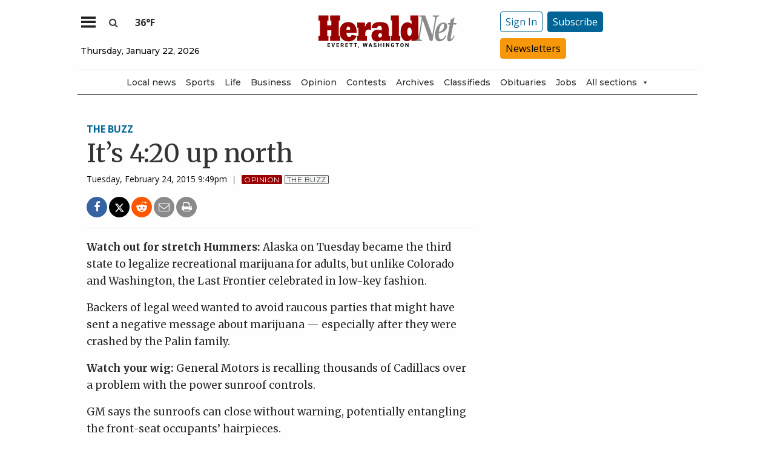

--- FILE ---
content_type: text/html; charset=UTF-8
request_url: https://www.heraldnet.com/opinion/its-420-up-north/
body_size: 59088
content:
<!doctype html>
<html class="no-js" lang="en-US" prefix="og: http://ogp.me/ns# fb: http://ogp.me/ns/fb#" >
	<head>
		<meta charset="UTF-8" />
		<meta name="viewport" content="width=device-width, initial-scale=1.0" />
		<meta name="gpsid" content="3062190" />
		<link rel="icon" href="https://www.heraldnet.com/wp-content/themes/SoundPress/assets/images/icons/favicon.ico" type="image/x-icon">
		<link rel="apple-touch-icon" sizes="144x144" href="https://www.heraldnet.com/wp-content/themes/SoundPress/assets/images/icons/apple-touch-icon-144x144.png">
		<link rel="apple-touch-icon" sizes="114x114" href="https://www.heraldnet.com/wp-content/themes/SoundPress/assets/images/icons/apple-touch-icon-114x114.png">
		<link rel="apple-touch-icon" sizes="72x72" href="https://www.heraldnet.com/wp-content/themes/SoundPress/assets/images/icons/apple-touch-icon-72x72.png">
		<link rel="apple-touch-icon" href="https://www.heraldnet.com/wp-content/themes/SoundPress/assets/images/icons/apple-touch-icon.png">
		<title>It&#8217;s 4:20 up north | HeraldNet.com</title>
<meta name='robots' content='max-image-preview:large' />
	<style>img:is([sizes="auto" i], [sizes^="auto," i]) { contain-intrinsic-size: 3000px 1500px }</style>
	<!--
<PageMap>
	<DataObject type="thumbnail" />
</PageMap>
-->
<!-- This site is optimized with the Yoast SEO Premium plugin v6.2 - https://yoa.st/1yg?utm_content=6.2 -->
<meta name="description" content="Watch out for stretch Hummers: Alaska on Tuesday became the third state to legalize recreational marijuana for adults, but unlike Colorado and Washington, the Last Frontier celebrated in low-key fashion."/>
<meta name="news_keywords" content="the buzz, headlines" />
<meta name="original-source" content="https://www.heraldnet.com/opinion/its-420-up-north/" />
<meta property="og:locale" content="en_US" />
<meta property="og:type" content="article" />
<meta property="og:title" content="It&#8217;s 4:20 up north | HeraldNet.com" />
<meta property="og:description" content="Watch out for stretch Hummers: Alaska on Tuesday became the third state to legalize recreational marijuana for adults, but unlike Colorado and Washington, the Last Frontier celebrated in low-key fashion." />
<meta property="og:site_name" content="HeraldNet.com" />
<meta property="article:publisher" content="https://www.facebook.com/HeraldNet" />
<meta property="article:tag" content="The Buzz" />
<meta property="article:section" content="Opinion" />
<meta property="article:published_time" content="2015-02-24T21:49:03-08:00" />
<meta property="fb:app_id" content="1458930781088413" />
<meta property="og:image" content="http://www.heraldnet.com/wp-content/uploads/2017/04/heraldnet_logo.png" />
<meta name="twitter:card" content="summary_large_image" />
<meta name="twitter:description" content="Watch out for stretch Hummers: Alaska on Tuesday became the third state to legalize recreational marijuana for adults, but unlike Colorado and Washington, the Last Frontier celebrated in low-key fashion." />
<meta name="twitter:title" content="It&#8217;s 4:20 up north | HeraldNet.com" />
<meta name="twitter:site" content="@everettherald" />
<meta name="twitter:image" content="http://www.heraldnet.com/wp-content/uploads/2017/04/heraldnet_logo.png" />
<meta name="twitter:creator" content="@everettherald" />
<script type='application/ld+json'>{"@context":"http:\/\/schema.org","@type":"WebSite","@id":"#website","url":"https:\/\/www.heraldnet.com\/","name":"HeraldNet.com","alternateName":"Everett Herald","potentialAction":{"@type":"SearchAction","target":"https:\/\/www.heraldnet.com\/?s={search_term_string}","query-input":"required name=search_term_string"}}</script>
<script type='application/ld+json'>{"@context":"http:\/\/schema.org","@type":"Organization","url":"https:\/\/www.heraldnet.com\/opinion\/its-420-up-north\/","sameAs":["https:\/\/www.facebook.com\/HeraldNet","https:\/\/www.instagram.com\/everettherald\/","http:\/\/www.youtube.com\/heraldnet","http:\/\/pinterest.com\/everettherald\/","https:\/\/twitter.com\/everettherald"],"@id":"#organization","name":"Everett Herald","logo":"http:\/\/www.heraldnet.com\/wp-content\/uploads\/2017\/04\/heraldnet_logo.png"}</script>
<!-- / Yoast SEO Premium plugin. -->

<link rel='dns-prefetch' href='//ajax.googleapis.com' />
<link rel='dns-prefetch' href='//everett-tpweb.newsengin.com' />
<link rel='stylesheet' id='marketplace_section_styles-css' href='https://www.heraldnet.com/wp-content/plugins/marketplace-shortcode-block/css/marketplace.css?ver=1.1' type='text/css' media='all' />
<link rel='stylesheet' id='weather_bug_styles-css' href='https://www.heraldnet.com/wp-content/plugins/weather-bug/css/weather-bug.css?ver=6.8.3' type='text/css' media='all' />
<link rel='stylesheet' id='my-plugin-styles-css' href='https://www.heraldnet.com/wp-content/plugins/wp-icon-menu/dist/css/styles.min.css?ver=6.8.3' type='text/css' media='all' />
<link rel='stylesheet' id='newzware-paywall-jquery-css' href='https://www.heraldnet.com/wp-content/plugins/soundpress-paywall-newzware/css/jquery.ui.all.css?ver=1.0' type='text/css' media='' />
<link rel='stylesheet' id='newzware-paywall-epass-css' href='https://www.heraldnet.com/wp-content/plugins/soundpress-paywall-newzware/css/epass-css.css?ver=1.1' type='text/css' media='' />
<link rel='stylesheet' id='wp-block-library-css' href='https://www.heraldnet.com/wp-includes/css/dist/block-library/style.min.css?ver=6.8.3' type='text/css' media='all' />
<style id='classic-theme-styles-inline-css' type='text/css'>
/*! This file is auto-generated */
.wp-block-button__link{color:#fff;background-color:#32373c;border-radius:9999px;box-shadow:none;text-decoration:none;padding:calc(.667em + 2px) calc(1.333em + 2px);font-size:1.125em}.wp-block-file__button{background:#32373c;color:#fff;text-decoration:none}
</style>
<style id='global-styles-inline-css' type='text/css'>
:root{--wp--preset--aspect-ratio--square: 1;--wp--preset--aspect-ratio--4-3: 4/3;--wp--preset--aspect-ratio--3-4: 3/4;--wp--preset--aspect-ratio--3-2: 3/2;--wp--preset--aspect-ratio--2-3: 2/3;--wp--preset--aspect-ratio--16-9: 16/9;--wp--preset--aspect-ratio--9-16: 9/16;--wp--preset--color--black: #000000;--wp--preset--color--cyan-bluish-gray: #abb8c3;--wp--preset--color--white: #ffffff;--wp--preset--color--pale-pink: #f78da7;--wp--preset--color--vivid-red: #cf2e2e;--wp--preset--color--luminous-vivid-orange: #ff6900;--wp--preset--color--luminous-vivid-amber: #fcb900;--wp--preset--color--light-green-cyan: #7bdcb5;--wp--preset--color--vivid-green-cyan: #00d084;--wp--preset--color--pale-cyan-blue: #8ed1fc;--wp--preset--color--vivid-cyan-blue: #0693e3;--wp--preset--color--vivid-purple: #9b51e0;--wp--preset--gradient--vivid-cyan-blue-to-vivid-purple: linear-gradient(135deg,rgba(6,147,227,1) 0%,rgb(155,81,224) 100%);--wp--preset--gradient--light-green-cyan-to-vivid-green-cyan: linear-gradient(135deg,rgb(122,220,180) 0%,rgb(0,208,130) 100%);--wp--preset--gradient--luminous-vivid-amber-to-luminous-vivid-orange: linear-gradient(135deg,rgba(252,185,0,1) 0%,rgba(255,105,0,1) 100%);--wp--preset--gradient--luminous-vivid-orange-to-vivid-red: linear-gradient(135deg,rgba(255,105,0,1) 0%,rgb(207,46,46) 100%);--wp--preset--gradient--very-light-gray-to-cyan-bluish-gray: linear-gradient(135deg,rgb(238,238,238) 0%,rgb(169,184,195) 100%);--wp--preset--gradient--cool-to-warm-spectrum: linear-gradient(135deg,rgb(74,234,220) 0%,rgb(151,120,209) 20%,rgb(207,42,186) 40%,rgb(238,44,130) 60%,rgb(251,105,98) 80%,rgb(254,248,76) 100%);--wp--preset--gradient--blush-light-purple: linear-gradient(135deg,rgb(255,206,236) 0%,rgb(152,150,240) 100%);--wp--preset--gradient--blush-bordeaux: linear-gradient(135deg,rgb(254,205,165) 0%,rgb(254,45,45) 50%,rgb(107,0,62) 100%);--wp--preset--gradient--luminous-dusk: linear-gradient(135deg,rgb(255,203,112) 0%,rgb(199,81,192) 50%,rgb(65,88,208) 100%);--wp--preset--gradient--pale-ocean: linear-gradient(135deg,rgb(255,245,203) 0%,rgb(182,227,212) 50%,rgb(51,167,181) 100%);--wp--preset--gradient--electric-grass: linear-gradient(135deg,rgb(202,248,128) 0%,rgb(113,206,126) 100%);--wp--preset--gradient--midnight: linear-gradient(135deg,rgb(2,3,129) 0%,rgb(40,116,252) 100%);--wp--preset--font-size--small: 13px;--wp--preset--font-size--medium: 20px;--wp--preset--font-size--large: 36px;--wp--preset--font-size--x-large: 42px;--wp--preset--spacing--20: 0.44rem;--wp--preset--spacing--30: 0.67rem;--wp--preset--spacing--40: 1rem;--wp--preset--spacing--50: 1.5rem;--wp--preset--spacing--60: 2.25rem;--wp--preset--spacing--70: 3.38rem;--wp--preset--spacing--80: 5.06rem;--wp--preset--shadow--natural: 6px 6px 9px rgba(0, 0, 0, 0.2);--wp--preset--shadow--deep: 12px 12px 50px rgba(0, 0, 0, 0.4);--wp--preset--shadow--sharp: 6px 6px 0px rgba(0, 0, 0, 0.2);--wp--preset--shadow--outlined: 6px 6px 0px -3px rgba(255, 255, 255, 1), 6px 6px rgba(0, 0, 0, 1);--wp--preset--shadow--crisp: 6px 6px 0px rgba(0, 0, 0, 1);}:where(.is-layout-flex){gap: 0.5em;}:where(.is-layout-grid){gap: 0.5em;}body .is-layout-flex{display: flex;}.is-layout-flex{flex-wrap: wrap;align-items: center;}.is-layout-flex > :is(*, div){margin: 0;}body .is-layout-grid{display: grid;}.is-layout-grid > :is(*, div){margin: 0;}:where(.wp-block-columns.is-layout-flex){gap: 2em;}:where(.wp-block-columns.is-layout-grid){gap: 2em;}:where(.wp-block-post-template.is-layout-flex){gap: 1.25em;}:where(.wp-block-post-template.is-layout-grid){gap: 1.25em;}.has-black-color{color: var(--wp--preset--color--black) !important;}.has-cyan-bluish-gray-color{color: var(--wp--preset--color--cyan-bluish-gray) !important;}.has-white-color{color: var(--wp--preset--color--white) !important;}.has-pale-pink-color{color: var(--wp--preset--color--pale-pink) !important;}.has-vivid-red-color{color: var(--wp--preset--color--vivid-red) !important;}.has-luminous-vivid-orange-color{color: var(--wp--preset--color--luminous-vivid-orange) !important;}.has-luminous-vivid-amber-color{color: var(--wp--preset--color--luminous-vivid-amber) !important;}.has-light-green-cyan-color{color: var(--wp--preset--color--light-green-cyan) !important;}.has-vivid-green-cyan-color{color: var(--wp--preset--color--vivid-green-cyan) !important;}.has-pale-cyan-blue-color{color: var(--wp--preset--color--pale-cyan-blue) !important;}.has-vivid-cyan-blue-color{color: var(--wp--preset--color--vivid-cyan-blue) !important;}.has-vivid-purple-color{color: var(--wp--preset--color--vivid-purple) !important;}.has-black-background-color{background-color: var(--wp--preset--color--black) !important;}.has-cyan-bluish-gray-background-color{background-color: var(--wp--preset--color--cyan-bluish-gray) !important;}.has-white-background-color{background-color: var(--wp--preset--color--white) !important;}.has-pale-pink-background-color{background-color: var(--wp--preset--color--pale-pink) !important;}.has-vivid-red-background-color{background-color: var(--wp--preset--color--vivid-red) !important;}.has-luminous-vivid-orange-background-color{background-color: var(--wp--preset--color--luminous-vivid-orange) !important;}.has-luminous-vivid-amber-background-color{background-color: var(--wp--preset--color--luminous-vivid-amber) !important;}.has-light-green-cyan-background-color{background-color: var(--wp--preset--color--light-green-cyan) !important;}.has-vivid-green-cyan-background-color{background-color: var(--wp--preset--color--vivid-green-cyan) !important;}.has-pale-cyan-blue-background-color{background-color: var(--wp--preset--color--pale-cyan-blue) !important;}.has-vivid-cyan-blue-background-color{background-color: var(--wp--preset--color--vivid-cyan-blue) !important;}.has-vivid-purple-background-color{background-color: var(--wp--preset--color--vivid-purple) !important;}.has-black-border-color{border-color: var(--wp--preset--color--black) !important;}.has-cyan-bluish-gray-border-color{border-color: var(--wp--preset--color--cyan-bluish-gray) !important;}.has-white-border-color{border-color: var(--wp--preset--color--white) !important;}.has-pale-pink-border-color{border-color: var(--wp--preset--color--pale-pink) !important;}.has-vivid-red-border-color{border-color: var(--wp--preset--color--vivid-red) !important;}.has-luminous-vivid-orange-border-color{border-color: var(--wp--preset--color--luminous-vivid-orange) !important;}.has-luminous-vivid-amber-border-color{border-color: var(--wp--preset--color--luminous-vivid-amber) !important;}.has-light-green-cyan-border-color{border-color: var(--wp--preset--color--light-green-cyan) !important;}.has-vivid-green-cyan-border-color{border-color: var(--wp--preset--color--vivid-green-cyan) !important;}.has-pale-cyan-blue-border-color{border-color: var(--wp--preset--color--pale-cyan-blue) !important;}.has-vivid-cyan-blue-border-color{border-color: var(--wp--preset--color--vivid-cyan-blue) !important;}.has-vivid-purple-border-color{border-color: var(--wp--preset--color--vivid-purple) !important;}.has-vivid-cyan-blue-to-vivid-purple-gradient-background{background: var(--wp--preset--gradient--vivid-cyan-blue-to-vivid-purple) !important;}.has-light-green-cyan-to-vivid-green-cyan-gradient-background{background: var(--wp--preset--gradient--light-green-cyan-to-vivid-green-cyan) !important;}.has-luminous-vivid-amber-to-luminous-vivid-orange-gradient-background{background: var(--wp--preset--gradient--luminous-vivid-amber-to-luminous-vivid-orange) !important;}.has-luminous-vivid-orange-to-vivid-red-gradient-background{background: var(--wp--preset--gradient--luminous-vivid-orange-to-vivid-red) !important;}.has-very-light-gray-to-cyan-bluish-gray-gradient-background{background: var(--wp--preset--gradient--very-light-gray-to-cyan-bluish-gray) !important;}.has-cool-to-warm-spectrum-gradient-background{background: var(--wp--preset--gradient--cool-to-warm-spectrum) !important;}.has-blush-light-purple-gradient-background{background: var(--wp--preset--gradient--blush-light-purple) !important;}.has-blush-bordeaux-gradient-background{background: var(--wp--preset--gradient--blush-bordeaux) !important;}.has-luminous-dusk-gradient-background{background: var(--wp--preset--gradient--luminous-dusk) !important;}.has-pale-ocean-gradient-background{background: var(--wp--preset--gradient--pale-ocean) !important;}.has-electric-grass-gradient-background{background: var(--wp--preset--gradient--electric-grass) !important;}.has-midnight-gradient-background{background: var(--wp--preset--gradient--midnight) !important;}.has-small-font-size{font-size: var(--wp--preset--font-size--small) !important;}.has-medium-font-size{font-size: var(--wp--preset--font-size--medium) !important;}.has-large-font-size{font-size: var(--wp--preset--font-size--large) !important;}.has-x-large-font-size{font-size: var(--wp--preset--font-size--x-large) !important;}
:where(.wp-block-post-template.is-layout-flex){gap: 1.25em;}:where(.wp-block-post-template.is-layout-grid){gap: 1.25em;}
:where(.wp-block-columns.is-layout-flex){gap: 2em;}:where(.wp-block-columns.is-layout-grid){gap: 2em;}
:root :where(.wp-block-pullquote){font-size: 1.5em;line-height: 1.6;}
</style>
<link rel='stylesheet' id='wpba_front_end_styles-css' href='https://www.heraldnet.com/wp-content/plugins/wp-better-attachments/assets/css/wpba-frontend.css?ver=1.3.11' type='text/css' media='all' />
<link rel='stylesheet' id='cff-css' href='https://www.heraldnet.com/wp-content/plugins/custom-facebook-feed-pro/assets/css/cff-style.min.css?ver=4.6.1' type='text/css' media='all' />
<link rel='stylesheet' id='megamenu-css' href='https://www.heraldnet.com/wp-content/uploads/maxmegamenu/style.css?ver=60cb6d' type='text/css' media='all' />
<link rel='stylesheet' id='dashicons-css' href='https://www.heraldnet.com/wp-includes/css/dashicons.min.css?ver=6.8.3' type='text/css' media='all' />
<link rel='stylesheet' id='main-stylesheet-css' href='https://www.heraldnet.com/wp-content/themes/SoundPress/assets/stylesheets/foundation.css?ver=2.9.16' type='text/css' media='all' />
<link rel='stylesheet' id='site-enhancments-css' href='https://www.heraldnet.com/wp-content/themes/SoundPress/assets/stylesheets/site-enhancements.css?ver=1.0.24' type='text/css' media='all' />
<link rel='stylesheet' id='scoreboard-slick-css-css' href='https://www.heraldnet.com/wp-content/themes/SoundPress/assets/css/teamplayer/slick/slick.css?ver=1.0' type='text/css' media='' />
<link rel='stylesheet' id='scoreboard-slick-theme-css' href='https://www.heraldnet.com/wp-content/themes/SoundPress/assets/css/teamplayer/slick/slick-theme.css?ver=1.0' type='text/css' media='' />
<link rel='stylesheet' id='scoreboard-teamplayer-theme-css' href='https://www.heraldnet.com/wp-content/themes/SoundPress/assets/css/teamplayer/teamplayer-theme.css?ver=1.0' type='text/css' media='' />
<script type="text/javascript" src="//ajax.googleapis.com/ajax/libs/jquery/2.1.0/jquery.min.js?ver=2.1.0" id="jquery-js"></script>
<script type="text/javascript" id="newzware-paywall-config-js-extra">
/* <![CDATA[ */
var php_vars = {"publication":"HeraldNet","website":"https:\/\/www.heraldnet.com","site":"sound","edition":"HER","meter":"0","imgBestValue":"\/wp-content\/themes\/SoundPress\/assets\/images\/subscriber\/PrintOnline.jpg","imgBestCollage":"\/wp-content\/themes\/SoundPress\/assets\/images\/subscriber\/Online.png","imgBestRegister":"\/wp-content\/themes\/SoundPress\/assets\/images\/subscriber\/Button_Register_140.png"};
/* ]]> */
</script>
<script type="text/javascript" src="https://www.heraldnet.com/wp-content/plugins/soundpress-paywall-newzware/javascript/config.js?ver=4.2" id="newzware-paywall-config-js"></script>
<script type="text/javascript" src="https://www.heraldnet.com/wp-content/plugins/soundpress-paywall-newzware/javascript/site-min.js?ver=1.0" id="newzware-paywall-site-js"></script>
<script type="text/javascript" src="https://www.heraldnet.com/wp-content/plugins/soundpress-paywall-newzware/javascript/jquery-1.7.2.js?ver=1.0" id="newzware-paywall-jquery-js"></script>
<script type="text/javascript" src="https://www.heraldnet.com/wp-content/plugins/soundpress-paywall-newzware/javascript/jquery.ui.core.min.js?ver=1.0" id="newzware-paywall-jquery-core-js"></script>
<script type="text/javascript" src="https://www.heraldnet.com/wp-content/plugins/soundpress-paywall-newzware/javascript/jquery-ui.min.js?ver=1.0" id="newzware-paywall-jquery-min-js"></script>
<script type="text/javascript" src="https://www.heraldnet.com/wp-content/plugins/soundpress-paywall-newzware/javascript/nwJQuery.js?ver=1.0" id="newzware-paywall-noConflict-js"></script>
<script type="text/javascript" src="https://www.heraldnet.com/wp-content/plugins/soundpress-paywall-newzware/javascript/e-pass-min.js?ver=1.0" id="newzware-paywall-epass-min-js"></script>

<script type="text/javascript" src="https://www.heraldnet.com/wp-content/plugins/soundpress-header-bidding-amzn/js/hb-amzn-uam.js" id="header-bidding-amzn-js"></script>
<script type="text/javascript" src="https://www.heraldnet.com/wp-content/themes/SoundPress/assets/javascript/teamplayer/slick.js?ver=1.0" id="scoreboard-slick-javascript-js"></script>
<script type="text/javascript" src="https://everett-tpweb.newsengin.com/tpweb/web/js/header.js?ver=1.0" id="scoreboard-teamplayer-javascript-external-js"></script>
<script type="text/javascript" src="https://www.heraldnet.com/wp-content/themes/SoundPress/assets/javascript/teamplayer/teamplayer-local.js?ver=1.0" id="scoreboard-teamplayer-javascript-local-js"></script>
<script type="text/javascript" src="//ajax.googleapis.com/ajax/libs/webfont/1.6.16/webfont.js?ver=6.8.3" id="load-wf-js"></script>
<script type="text/javascript" src="https://www.heraldnet.com/wp-content/themes/SoundPress/assets/javascript/webfontloader.js?ver=1.0.0" id="load-fonts-js"></script>
<script type="text/javascript" src="https://www.heraldnet.com/wp-content/themes/SoundPress/assets/javascript/opencomments.js?ver=1.0.0" id="open-comments-js"></script>
<script defer type="text/javascript" src="https://www.heraldnet.com/wp-content/plugins/marketplace-shortcode-block/js/marketplace.js?ver=1.4" id="marketplace_section_script-defer-js"></script>
<link rel="https://api.w.org/" href="https://www.heraldnet.com/wp-json/" /><link rel="alternate" title="JSON" type="application/json" href="https://www.heraldnet.com/wp-json/wp/v2/posts/66702" /><link rel="alternate" title="oEmbed (JSON)" type="application/json+oembed" href="https://www.heraldnet.com/wp-json/oembed/1.0/embed?url=https%3A%2F%2Fwww.heraldnet.com%2Fopinion%2Fits-420-up-north%2F" />
<link rel="alternate" title="oEmbed (XML)" type="text/xml+oembed" href="https://www.heraldnet.com/wp-json/oembed/1.0/embed?url=https%3A%2F%2Fwww.heraldnet.com%2Fopinion%2Fits-420-up-north%2F&#038;format=xml" />
<!-- Custom Facebook Feed JS vars -->
<script type="text/javascript">
var cffsiteurl = "https://www.heraldnet.com/wp-content/plugins";
var cffajaxurl = "https://www.heraldnet.com/wp-admin/admin-ajax.php";


var cfflinkhashtags = "false";
</script>
<!-- testing newzware-->

<style>
.nwstartoverlay { position: absolute; width: 100%; height: 50%; top: 10%; text-align: center; z-index: 2147483646}
</style>

<script id='newzwareNSconfig' src='https://everettweb.newzware.com/ss70v2/sound/custom/nwstartconfig_HER.js'></script>

<!-- Font Awesome -->
<script src="https://kit.fontawesome.com/356ae4a7a4.js" crossorigin="anonymous"></script>

<!-- Google Tag Manager -->
<script>(function(w,d,s,l,i){w[l]=w[l]||[];w[l].push({'gtm.start':
new Date().getTime(),event:'gtm.js'});var f=d.getElementsByTagName(s)[0],
j=d.createElement(s),dl=l!='dataLayer'?'&l='+l:'';j.async=true;j.src=
'https://www.googletagmanager.com/gtm.js?id='+i+dl;f.parentNode.insertBefore(j,f);
})(window,document,'script','dataLayer','GTM-NDKHNZ4');
	
(function(w,d,s,l,i){w[l]=w[l]||[];w[l].push({'gtm.start':
new Date().getTime(),event:'gtm.js'});var f=d.getElementsByTagName(s)[0],
j=d.createElement(s),dl=l!='dataLayer'?'&l='+l:'';j.async=true;j.src=
'https://www.googletagmanager.com/gtm.js?id='+i+dl;f.parentNode.insertBefore(j,f);
})(window,document,'script','dataLayer','GTM-NBNW4C');

(function(w,d,s,l,i){w[l]=w[l]||[];w[l].push({'gtm.start':
new Date().getTime(),event:'gtm.js'});var f=d.getElementsByTagName(s)[0],
j=d.createElement(s),dl=l!='dataLayer'?'&l='+l:'';j.async=true;j.src=
'https://www.googletagmanager.com/gtm.js?id='+i+dl;f.parentNode.insertBefore(j,f);
})(window,document,'script','dataLayer','GTM-TWBBMFL');
</script>
<!-- End Google Tag Manager -->

<!-- Newzware google sign in -->
<meta name='google-signin-client_id' content='691103424215-h4tcr8683vq6qoee8ekignrn2atrs1mm.apps.googleusercontent.com'>

<meta property="fb:pages" content="192189680463" />
<script src="https://w094.heraldnet.com/script.js"></script>

<!--Outbrain Script -->
<!--<script type="text/javascript" async="async" src="//widgets.outbrain.com/outbrain.js"></script>-->

<!-- JW Player -->
<script src="https://cdn.jwplayer.com/libraries/NOZVn4NA.js"></script>

<!-- //Connect Container: deals_beacon-->
<script src="//get.s-onetag.com/56ebce8b-a783-45fc-a4b6-d0a00c8687f0/tag.min.js" async defer></script>

<!-- Next Millenium -->
<!-- AC load NM only if not logged in -->
<script>
window.onload = function () { 
var profile=blueConicClient.profile.getProfile();
var profile=blueConicClient.profile.getProfile();
profile.loadValues();
var status=profile.getValues("_bc_dev_logged_in_edh");
if (!status.includes("true")){
   var d = document;
            h = d.getElementsByTagName('head')[0];
            s = d.createElement('script');
    s.type = 'text/javascript';
    s.async = true;
    s.src = 'https://powerad.ai/script.js';
    h.appendChild(s);
}
};
</script>

<!-- Mather listener -->
<script type="text/javascript">
// Sound Publishing / All Markets
// Place this tagging anywhere on your page or install with Google Tag Manager
(function(cid,mkt,config,domain) {
  var ml = document.createElement('script');
  var s = document.getElementsByTagName('script')[0] || document.head;
  var cb;

  try {
    if (!(cb = localStorage._matherVer)) {
      throw false;
    }
  } catch (e) {
    cb = Math.round(new Date() / 1.0368e9);
  }

  ml.type = 'text/javascript'; ml.async = true; ml.defer = true; ml.id = '_mljs';
  ml.src = ('https:' == window.location.protocol ? 'https' : 'http') + '://' + (domain || 'js.matheranalytics.com/s') + '/' + cid + '/' + mkt + '/' + (config ? config + '/' : '') + 'ml.js?cb=' + cb;
  s.parentNode.insertBefore(ml, s);
})('ma13246','715673500','');
</script>
<!--End Mather Listener -->

<script type='text/javascript'>
$(window).on("resize orientationchange", function() {
	Foundation.reInit($('[data-equalizer]'));
});
</script>

<script type='text/javascript'>
$(document).ready(function() {
  $('#searchModal').on('open.zf.reveal', function() {
    $('#searchModal').find("input:visible").first().focus();
  });
});
</script>

<script type='text/javascript'>
//If an ad iframe does not load, hide div. Horizontal divs have extra markup that DFP collapse divs doesn't hide
jQuery( document ).ready(function() {
   if ( jQuery( ".horizontal iframe" ).length ==0 ) {
     jQuery('.gpt-ad').hide();
   } 
});
</script>

<script type='text/javascript'>
$(document).ready(function(){
	if ( $( ".home" ).length ) {
		$(".affinity-menu ul li").delay(1000).animate({"opacity": "1"}, 200);
	} else {
		$( ".affinity-menu ul li" ).addClass( "enabled" );
	}
});
</script>

<!-- Don't delete for now.
<script type='text/javascript'>
function thirty_pc() {
    var height = $(window).height();
    var thirtypc = (60 * height) / 100;
    thirtypc = parseInt(thirtypc) + 'px';
    $("ul.dropdown.menu.submenu.is-dropdown-submenu.first-sub.vertical").first().css({'max-height':thirtypc});
}
$(document).ready(function() {
    thirty_pc();
    $(window).bind('resize', thirty_pc);
});
</script>
-->

<!-- AM: Not sure what these are used for -->
<script type='text/javascript'>var _sf_startpt=(new Date()).getTime()</script>

<script type='text/javascript'>
// Add Foundation classes to entry-content tables to enable special features.
jQuery(document).ready(function() {
  $('.entry-content table, .entry-content p table').addClass('hover');
});
</script>


<style>

/*by kelsey */
.tpSearchBoxOpt {font-size:medium !important;}

</style>

<!-- Google Tag Manager -->
<!-- <script>(function(w,d,s,l,i){w[l]=w[l]||[];w[l].push({'gtm.start':
new Date().getTime(),event:'gtm.js'});var f=d.getElementsByTagName(s)[0],
j=d.createElement(s),dl=l!='dataLayer'?'&l='+l:'';j.async=true;j.src=
'https://www.googletagmanager.com/gtm.js?id='+i+dl;f.parentNode.insertBefore(j,f);
})(window,document,'script','dataLayer','GTM-TWBBMFL');</script> -->
<!-- End Google Tag Manager -->

<!-- Google Tag Manager -->
<!-- <script>(function(w,d,s,l,i){w[l]=w[l]||[];w[l].push({'gtm.start':
new Date().getTime(),event:'gtm.js'});var f=d.getElementsByTagName(s)[0],
j=d.createElement(s),dl=l!='dataLayer'?'&l='+l:'';j.async=true;j.src=
'https://www.googletagmanager.com/gtm.js?id='+i+dl;f.parentNode.insertBefore(j,f);
})(window,document,'script','dataLayer','GTM-NBNW4C');</script> -->
<!-- End Google Tag Manager -->

<!--Automatad Script for testing 10-21-2019-->
<!-- <script type="text/javascript" src="https://go.automatad.com/geo/FtSDHt/afihbs.js" async></script> -->



<!-- Facebook Pixel Code -->
<script>
  !function(f,b,e,v,n,t,s)
  {if(f.fbq)return;n=f.fbq=function(){n.callMethod?
  n.callMethod.apply(n,arguments):n.queue.push(arguments)};
  if(!f._fbq)f._fbq=n;n.push=n;n.loaded=!0;n.version='2.0';
  n.queue=[];t=b.createElement(e);t.async=!0;
  t.src=v;s=b.getElementsByTagName(e)[0];
  s.parentNode.insertBefore(t,s)}(window, document,'script',
  'https://connect.facebook.net/en_US/fbevents.js');
  fbq('init', '869459273124027',{
  			fn: SearchFirstName,    
  			ln: SearchLastName,      
  			...
  		},
		{
	  		external_id: login_id,
	  		...
  		}
	);
  fbq('track', 'PageView');
</script>
<noscript><img alt="" height="1" width="1" style="display:none"
  src="https://www.facebook.com/tr?id=869459273124027&ev=PageView&noscript=1"
/></noscript>
<!-- End Facebook Pixel Code -->

<!-- Start Marfeel Code -->
<script type="text/javascript">
!function(){"use strict";function e(e){var t=!(arguments.length>1&&void 0!==arguments[1])||arguments[1],c=document.createElement("script");c.src=e,t?c.type="module":(c.async=!0,c.type="text/javascript",c.setAttribute("nomodule",""));var n=document.getElementsByTagName("script")[0];n.parentNode.insertBefore(c,n)}!function(t,c){!function(t,c,n){var a,o,r;n.accountId=c,null!==(a=t.marfeel)&&void 0!==a||(t.marfeel={}),null!==(o=(r=t.marfeel).cmd)&&void 0!==o||(r.cmd=[]),t.marfeel.config=n;var i="https://sdk.mrf.io/statics";e("".concat(i,"/marfeel-sdk.js?id=").concat(c),!0),e("".concat(i,"/marfeel-sdk.es5.js?id=").concat(c),!1)}(t,c,arguments.length>2&&void 0!==arguments[2]?arguments[2]:{})}(window,7739,{} /* Config */)}();
</script>
<!-- End Marfeel Code --><style type='text/css'>#slidebox {background-image:url('/wp-content/themes/SoundPress/assets/images/subscriber/Mountains_300x150.jpg')</style><script type="text/javascript">
		if (screen.width < 640) {
			nwLogoutID = "nwmobilelogoutdiv";
			nwLogoutText = "Sign Out";
		}            var sp_userVar = newzware_getCookie(nwUserCk);
            var sp_userLgVar = newzware_getCookie(nwUserLgCk);
            if (sp_userVar != null && sp_userVar != "" && sp_userLgVar != null && sp_userLgVar != "") {
                nwNoActionOnInit = false;

            } else {
                nwNoActionOnInit = true;
            }
            newzware_epassInit();</script><!-- SEO meta tags powered by SmartCrawl https://wpmudev.com/project/smartcrawl-wordpress-seo/ -->
<!-- /SEO -->
      <meta name="onesignal" content="wordpress-plugin"/>
            <script>

      window.OneSignal = window.OneSignal || [];

      OneSignal.push( function() {
        OneSignal.SERVICE_WORKER_UPDATER_PATH = 'OneSignalSDKUpdaterWorker.js';
                      OneSignal.SERVICE_WORKER_PATH = 'OneSignalSDKWorker.js';
                      OneSignal.SERVICE_WORKER_PARAM = { scope: '/wp-content/plugins/onesignal-free-web-push-notifications/sdk_files/push/onesignal/' };
        OneSignal.setDefaultNotificationUrl("https://www.heraldnet.com");
        var oneSignal_options = {};
        window._oneSignalInitOptions = oneSignal_options;

        oneSignal_options['wordpress'] = true;
oneSignal_options['appId'] = '49bab74a-3b7f-4165-bc9f-a01ae8e8d360';
oneSignal_options['allowLocalhostAsSecureOrigin'] = true;
oneSignal_options['welcomeNotification'] = { };
oneSignal_options['welcomeNotification']['title'] = "HeraldNet";
oneSignal_options['welcomeNotification']['message'] = "Push Notifications Enabled";
oneSignal_options['path'] = "https://www.heraldnet.com/wp-content/plugins/onesignal-free-web-push-notifications/sdk_files/";
oneSignal_options['persistNotification'] = true;
oneSignal_options['promptOptions'] = { };
oneSignal_options['promptOptions']['actionMessage'] = "We'd like to send you push notifications. You can unsubscribe at any time.";
          /* OneSignal: Using custom SDK initialization. */
                });

      function documentInitOneSignal() {
        var oneSignal_elements = document.getElementsByClassName("OneSignal-prompt");

        var oneSignalLinkClickHandler = function(event) { OneSignal.push(['registerForPushNotifications']); event.preventDefault(); };        for(var i = 0; i < oneSignal_elements.length; i++)
          oneSignal_elements[i].addEventListener('click', oneSignalLinkClickHandler, false);
      }

      if (document.readyState === 'complete') {
           documentInitOneSignal();
      }
      else {
           window.addEventListener("load", function(event){
               documentInitOneSignal();
          });
      }
    </script>
		<style type="text/css" id="wp-custom-css">
			img[alt="newsroom"]{border:none !important}

#nwmobilelogoutdiv a {
	color: #fff;
}

#mega-menu-wrap-top-bar-r .mega-menu-toggle .mega-toggle-block-1::before,
#mega-menu-wrap-mobile-nav .mega-menu-toggle .mega-toggle-block-1::before {
		margin: 0;
	}

/*#mega-menu-wrap-mobile-nav .mega-menu-toggle .mega-toggle-block-1::before {
		color: #fff;
	}*/

#mega-menu-wrap-mobile-nav .mega-menu-toggle {
	background: transparent;
}

/* #mega-menu-wrap-main-nav #mega-menu-main-nav > li.site-enhancement > a.mega-menu-link
{
  color: #75757C;
} */

article.main-content .gpt-ad {
	height: auto !important;
}

[class*="s2nPlayer"] {
	height: initial;
}

.pds-answer-group .pds-radiobutton {
	border-width: 2px !important;
	width: 13px !important;
	height: 13px !important;
}

.pds-answer-group .pds-radiobutton:checked {
	background-color: #990000 !important;
}

.gs-result img.gs-image {
	width: 100%;
}

.gsc-control-cse .gsc-table-result {
	min-height: 120px;
}

.wp-dark-mode-active #mega-menu-wrap-top-bar-r .mega-menu-toggle .mega-toggle-block-1::before,
.wp-dark-mode-active #mega-menu-wrap-mobile-nav .mega-menu-toggle .mega-toggle-block-1::before {
  color: var(--wp-dark-mode-neutral-text) !important;
}

.wp-dark-mode-active .top-stories .large-5 .grid-upper {
	background-color: transparent !important;
}

.wp-dark-mode-active .recruitology-widget .container {
	position: relative !important;
}

.wp-dark-mode-active .recruitology-widget .view_all_featured_jobs_link {
	position: relative !important;
	background-color: transparent !important;
}

.wp-dark-mode-active .cleanslate.recruitology-widget .container:before {
	content: '';
	background-color: #fff !important;
	display: block;
	width: 100%;
	height: 100%;
	position: absolute;
	top: 0;
	left: 0;
	z-index: 0;
}

body .uwy.userway_p5 .uai {
	transform: scale(0.75);
}

article.main-content .entry-content-meta.related-content-block {
	clear: initial;
}

.ui-widget-overlay {
	z-index: 10003 !important;
}
.ui-dialog {
	z-index: 10004 !important;
}

#masthead {
  z-index: 1000;
}

ul.author-meta li[style="display:none;"] + li::before {
  display: none;
}

.wp-dark-mode-switcher img {
	margin-bottom: initial;
}

.mega-menu .wp-dark-mode-menu-item {
	margin-top: 20px;
	margin-bottom: 20px;
}

.mobile-header .wp-dark-mode-switcher label {
	width: 34px;
	height: 34px;
	border-radius: 10px;
}

.mobile-header .wp-dark-mode-switcher img {
	width: 16px;
}


/* img:is([sizes="auto" i], [sizes^="auto," i]){
	aspect-ratio: 3/2; 
  object-fit: cover;
} */

body.category img:is([sizes="auto" i], [sizes^="auto," i]){
		aspect-ratio: 3/2; 
  object-fit: cover;
}

.row img:is([sizes="auto" i], [sizes^="auto," i]){
		aspect-ratio: 3/2; 
  object-fit: cover;
}

@media (max-width: 1023px) {
	.wp-dark-mode-switcher.floating {
		bottom: 125px !important;
	}
	
}

@media (min-width: 1024px) {
  .header-menu .mega-footer li {
    padding: 15px 5px 15px 5px !important;
  }
}

@media (min-width: 639px) {
		body .wp-dark-mode-switcher {
			transform: scale(0.75);
	}
}

@media (max-width: 638px) {
	.title-bar .title-bar-title {
		width: initial;
	}
	
	.title-bar::before, 
	.title-bar::after {
		content: initial;
	}
	
	.wp-dark-mode-switcher.floating {
		display: none !important;
	}
	
}
		</style>
		<style type="text/css">/** Mega Menu CSS: fs **/</style>
<style>
.ai-viewports                 {--ai: 1;}
.ai-viewport-3                { display: none !important;}
.ai-viewport-2                { display: none !important;}
.ai-viewport-1                { display: inherit !important;}
.ai-viewport-0                { display: none !important;}
@media (min-width: 768px) and (max-width: 979px) {
.ai-viewport-1                { display: none !important;}
.ai-viewport-2                { display: inherit !important;}
}
@media (max-width: 767px) {
.ai-viewport-1                { display: none !important;}
.ai-viewport-3                { display: inherit !important;}
}
</style>
<!-- DoubleClick for Publishers -->
<script type='text/javascript'>
  var googletag = googletag || {};
  googletag.cmd = googletag.cmd || [];
  (function() {
    var gads = document.createElement('script');
    gads.async = true;
    gads.type = 'text/javascript';
    var useSSL = 'https:' == document.location.protocol;
    gads.src = (useSSL ? 'https:' : 'http:') +
      '//www.googletagservices.com/tag/js/gpt.js';
    var node = document.getElementsByTagName('script')[0];
    node.parentNode.insertBefore(gads, node);
  })();
</script>

<script type='text/javascript'>
  var gptAdSlots = [];
  googletag.cmd.push(function() {
    var mappingHorizontal = googletag.sizeMapping().
      addSize([1024, 0],[[970, 250],[970, 90], [728, 90], [970, 30]]).
      addSize([768, 0],[[728, 90], [320, 50], [320, 100], [300, 50]]).
      addSize([340, 0],[[320, 50], [320, 100], [300, 50]]).
      addSize([0, 0],[300, 50]).
      build();
    var mappingVertical = googletag.sizeMapping().
      addSize([1024, 0],[[300, 1050],[300, 600], [300, 250]]).
      addSize([320, 0],[[300, 600],[300, 250]]).
      addSize([0, 0],[300, 250]).
      build();
    var mappingFeatured = googletag.sizeMapping().
      addSize([1024, 0],[[300, 1050],[300, 600]]).
      addSize([320, 0],[[300, 600]]).
      addSize([0, 0],[300, 250]).
      build();
    var mappingHIPencil = googletag.sizeMapping().
      addSize([980, 0],[[970, 30],[970, 250]]).
      addSize([0, 0],[320, 50]).
      build();
    var mappingPollSponsor = googletag.sizeMapping().
      addSize([1024, 0],[[500, 200]]).
      addSize([0, 0],[300, 250]).
      build();
   var mappingPuzzleSponsor = googletag.sizeMapping().
      addSize([1024, 0],[[970, 250]]).
      addSize([0, 0],[320, 50]).
      build();
    var mappingStickyFooter = googletag.sizeMapping().
      addSize([735, 0], [[728, 90],[1,1]]).
      addSize([0,0],[[300,50],[1,1]]).
      build();
    var mappingVideoBlock = googletag.sizeMapping().
       addSize([1024, 0], [[300, 250],[320,50]]).
       addSize([0, 0], [320, 50]).
       build();

    gptAdSlots[0] = googletag.defineSlot('/22692889424/sp/adunit0', [[320, 50], [970, 30], [970, 250]], 'div-gpt-0').defineSizeMapping(mappingHIPencil).addService(googletag.pubads());
    gptAdSlots[1] = googletag.defineSlot('/22692889424/sp/adUnit1', [970, 90], 'div-gpt-1').defineSizeMapping(mappingHorizontal).addService(googletag.pubads());
    gptAdSlots[2] = googletag.defineSlot('/22692889424/sp/adUnit2', [[300, 1050],[300, 600], [300, 250]], 'div-gpt-2').defineSizeMapping(mappingFeatured).addService(googletag.pubads());
    gptAdSlots[3] = googletag.defineSlot('/22692889424/sp/adUnit3', [[970, 250],[970, 90], [728, 90],[320, 50], [320, 100], [300, 50]], 'div-gpt-3').defineSizeMapping(mappingHorizontal).addService(googletag.pubads());
    gptAdSlots[4] = googletag.defineSlot('/22692889424/sp/adUnit4', [[300, 600], [300, 250]], 'div-gpt-4').defineSizeMapping(mappingVertical).addService(googletag.pubads());
    gptAdSlots[5] = googletag.defineSlot('/22692889424/sp/adUnit5', [[970, 250],[970, 90], [728, 90],[320, 50], [320, 100], [300, 50]], 'div-gpt-5').defineSizeMapping(mappingHorizontal).addService(googletag.pubads());
    gptAdSlots[6] = googletag.defineSlot('/22692889424/sp/adUnit6', [[300, 1050],[300, 600], [300, 250]], 'div-gpt-6').defineSizeMapping(mappingVertical).addService(googletag.pubads());
    gptAdSlots[7] = googletag.defineSlot('/22692889424/sp/adUnit7', [[970, 250],[970, 90], [728, 90],[320, 50], [320, 100], [300, 50]], 'div-gpt-7').defineSizeMapping(mappingHorizontal).addService(googletag.pubads());
    gptAdSlots[8] = googletag.defineSlot('/22692889424/sp/adUnit8', [[300, 1050],[300, 600], [300, 250]], 'div-gpt-8').defineSizeMapping(mappingVertical).addService(googletag.pubads());
    gptAdSlots[9] = googletag.defineSlot('/22692889424/sp/adUnit9', [[970, 250],[970, 90], [728, 90],[320, 50], [320, 100], [300, 50]], 'div-gpt-9').defineSizeMapping(mappingHorizontal).addService(googletag.pubads());
    gptAdSlots[10] = googletag.defineSlot('/22692889424/sp/adUnit10', [[300, 1050],[300, 600], [300, 250]], 'div-gpt-10').defineSizeMapping(mappingVertical).addService(googletag.pubads());
    gptAdSlots[11] = googletag.defineSlot('/22692889424/sp/adUnit11', [[970, 250],[970, 90], [728, 90],[320, 50], [320, 100], [300, 50]], 'div-gpt-11').defineSizeMapping(mappingHorizontal).addService(googletag.pubads());
    gptAdSlots[12] = googletag.defineSlot('/22692889424/sp/adUnit12', [[300, 1050],[300, 600], [300, 250]], 'div-gpt-12').defineSizeMapping(mappingVertical).addService(googletag.pubads());
    gptAdSlots[13] = googletag.defineSlot('/22692889424/sp/adUnit13', [[970, 250],[970, 90], [728, 90],[320, 50], [320, 100], [300, 50]], 'div-gpt-13').defineSizeMapping(mappingHorizontal).addService(googletag.pubads());
    gptAdSlots[14] = googletag.defineSlot('/22692889424/sp/adUnit14', [[300, 1050],[300, 600], [300, 250]], 'div-gpt-14').defineSizeMapping(mappingVertical).addService(googletag.pubads());
    gptAdSlots[15] = googletag.defineSlot('/22692889424/sp/adUnit15', [[970, 250],[970, 90], [728, 90],[320, 50], [320, 100], [300, 50]], 'div-gpt-15').defineSizeMapping(mappingHorizontal).addService(googletag.pubads());
    gptAdSlots[16] = googletag.defineSlot('/22692889424/sp/adunit100', [280, 100], 'div-gpt-ad-1470105203778-0').addService(googletag.pubads());
    gptAdSlots[17] = googletag.defineSlot('/22692889424/sp/adunit100', [280, 100], 'div-gpt-ad-1470105203778-1').addService(googletag.pubads());
    gptAdSlots[18] = googletag.defineSlot('/22692889424/sp/adunit100', [120, 100], 'div-gpt-ad-1470105203778-2').addService(googletag.pubads());
    gptAdSlots[19] = googletag.defineSlot('/22692889424/sp/adunit100', [120, 100], 'div-gpt-ad-1470105203778-3').addService(googletag.pubads());
    gptAdSlots[20] = googletag.defineSlot('/22692889424/sp/adunit101', [500, 200], 'div-gpt-20').defineSizeMapping(mappingPollSponsor).addService(googletag.pubads());
    gptAdSlots[21] = googletag.defineSlot('/22692889424/sp/adunit102', [1,1], 'div-gpt-102').addService(googletag.pubads());
    gptAdSlots[22] = googletag.defineSlot('/22692889424/sp/adunit31', [300, 250], 'div-gpt-31').addService(googletag.pubads());
    gptAdSlots[23] = googletag.defineSlot('/22692889424/sp/adunit32', [300, 250], 'div-gpt-32').addService(googletag.pubads());
    gptAdSlots[24] = googletag.defineSlot('/22692889424/sp/adunit33', [300, 250], 'div-gpt-33').addService(googletag.pubads());
    gptAdSlots[25] = googletag.defineSlot('/22692889424/sp/adunit34', [300, 250], 'div-gpt-34').addService(googletag.pubads());
    gptAdSlots[26] = googletag.defineSlot('/22692889424/sp/adunit35', [300, 250], 'div-gpt-35').addService(googletag.pubads());
    gptAdSlots[27] = googletag.defineSlot('/22692889424/sp/adunit36', [300, 250], 'div-gpt-36').addService(googletag.pubads());
    gptAdSlots[28] = googletag.defineSlot('/22692889424/sp/adunit37', [300, 250], 'div-gpt-37').addService(googletag.pubads());
    gptAdSlots[29] = googletag.defineSlot('/22692889424/sp/adunit38', [300, 250], 'div-gpt-38').addService(googletag.pubads());
    gptAdSlots[30] = googletag.defineSlot('/22692889424/sp/adunit39', [300, 250], 'div-gpt-39').addService(googletag.pubads());
    gptAdSlots[31] = googletag.defineSlot('/22692889424/sp/stickyfooter', [[300,50],[728,90],[1,1]], 'div-gpt-stickyfooter').defineSizeMapping(mappingStickyFooter).addService(googletag.pubads());
    gptAdSlots[32] = googletag.defineSlot('/22692889424/sp/mobile_instory_1', [[300,250],[320,50]], 'div-gpt-mobile_instory_1').addService(googletag.pubads());
    gptAdSlots[33] = googletag.defineSlot('/22692889424/sp/mobile_instory_2', [[300,250],[320,50]], 'div-gpt-mobile_instory_2').addService(googletag.pubads());
    gptAdSlots[34] = googletag.defineSlot('/22692889424/sp/mobile_instory_3', [[300,250],[320,50]], 'div-gpt-mobile_instory_3').addService(googletag.pubads());
    gptAdSlots[35] = googletag.defineSlot('/22692889424/sp/home-video-support', [[300,250],[320, 50]], 'div-gpt-home-video-support').defineSizeMapping(mappingVideoBlock).addService(googletag.pubads());
    gptAdSlots[36] = googletag.defineSlot('/22692889424/sp/puzzle_sponsorship', [[970,250],[320, 50]], 'div-gpt-puzzle-sponsorship').defineSizeMapping(mappingPuzzleSponsor).addService(googletag.pubads());
    gptAdSlots[37] = googletag.defineSlot('/22692889424/sp/SP-EDH-IconMenuAd', [300, 250], 'div-gpt-ad-1710884782053-0').addService(googletag.pubads());
    googletag.defineSlot('/22692889424/sp/contest0', [[728, 90], [320, 50], [970, 90]], 'contest0').addService(googletag.pubads());
googletag.defineSlot('/22692889424/sp/contest1', [[300, 250], [300, 1050], [300, 600]], 'contest1').addService(googletag.pubads());
googletag.defineSlot('/22692889424/sp/contest2', [[300, 250], [300, 1050], [300, 600]], 'contest2').addService(googletag.pubads());
googletag.defineSlot('/22692889424/sp/contest3', [[300, 250], [300, 1050], [300, 600]], 'contest3').addService(googletag.pubads());
googletag.defineSlot('/22692889424/sp/contest4', [[300, 250], [300, 1050], [300, 600]], 'contest4').addService(googletag.pubads());

   
    googletag.pubads().setTargeting('site', ['heraldnet.com']).setTargeting("pageUrl", [window.location.pathname]);

    googletag.pubads().collapseEmptyDivs();
    googletag.enableServices();
  });
</script>		<div class="loggedInStatus"></div>
	</head>
	<body class="wp-singular post-template-default single single-post postid-66702 single-format-standard wp-theme-SoundPress mega-menu-top-bar-r mega-menu-mobile-nav mega-menu-main-nav topbar">
	
	
	
	
	<header id="masthead" class="row" role="banner">
		<div >
			<div class="top-bar-container" data-options="marginTop:0;">
				<div class="row collapse rule">
					<article id="text-1" class="show-for-medium medium-4 columns">
												<div class="menu flyout-menu">
							<div class="hide-for-medium-only">
								<div id="mega-menu-wrap-top-bar-r" class="mega-menu-wrap"><div class="mega-menu-toggle"><div class="mega-toggle-blocks-left"><div class='mega-toggle-block mega-menu-toggle-block mega-toggle-block-1' id='mega-toggle-block-1' tabindex='0'><span class='mega-toggle-label' role='button' aria-expanded='false'><span class='mega-toggle-label-closed'></span><span class='mega-toggle-label-open'></span></span></div></div><div class="mega-toggle-blocks-center"></div><div class="mega-toggle-blocks-right"></div></div><ul id="mega-menu-top-bar-r" class="mega-menu max-mega-menu mega-menu-horizontal mega-no-js" data-event="hover_intent" data-effect="fade_up" data-effect-speed="200" data-effect-mobile="slide" data-effect-speed-mobile="200" data-mobile-force-width=".flyout-menu" data-second-click="go" data-document-click="collapse" data-vertical-behaviour="accordion" data-breakpoint="10000" data-unbind="true" data-mobile-state="collapse_all" data-hover-intent-timeout="300" data-hover-intent-interval="100"><li class='mega-desktop-hamburger__subscribe mega-menu-item mega-menu-item-type-post_type mega-menu-item-object-page mega-align-bottom-left mega-menu-flyout mega-menu-item-807071 desktop-hamburger__subscribe' id='mega-menu-item-807071'><a class="mega-menu-link" href="https://www.heraldnet.com/subscribercenter/subscribe/" tabindex="0">Subscribe</a></li><li class='mega-menu-item mega-menu-item-type-post_type mega-menu-item-object-page mega-align-bottom-left mega-menu-flyout mega-menu-item-826631' id='mega-menu-item-826631'><a class="mega-menu-link" href="https://www.heraldnet.com/archive/" tabindex="0">Archives</a></li><li class='mega-desktop-hamburger__manage mega-menu-item mega-menu-item-type-post_type mega-menu-item-object-page mega-align-bottom-left mega-menu-flyout mega-menu-item-654660 desktop-hamburger__manage' id='mega-menu-item-654660'><a class="mega-menu-link" href="https://www.heraldnet.com/subscribercenter/" tabindex="0">Manage My Account</a></li><li class='mega-menu-item mega-menu-item-type-custom mega-menu-item-object-custom mega-align-bottom-left mega-menu-flyout mega-menu-item-807047' id='mega-menu-item-807047'><a class="mega-menu-link" href="/" tabindex="0">Homepage</a></li><li class='mega-menu-item mega-menu-item-type-taxonomy mega-menu-item-object-category mega-align-bottom-left mega-menu-flyout mega-menu-item-654655' id='mega-menu-item-654655'><a class="mega-menu-link" href="https://www.heraldnet.com/news/" tabindex="0">Local news</a></li><li class='mega-menu-item mega-menu-item-type-taxonomy mega-menu-item-object-category mega-align-bottom-left mega-menu-flyout mega-menu-item-654656' id='mega-menu-item-654656'><a class="mega-menu-link" href="https://www.heraldnet.com/sports/" tabindex="0">Sports</a></li><li class='mega-menu-item mega-menu-item-type-taxonomy mega-menu-item-object-category mega-align-bottom-left mega-menu-flyout mega-menu-item-807048' id='mega-menu-item-807048'><a class="mega-menu-link" href="https://www.heraldnet.com/food-and-drink/" tabindex="0">Food &amp; Drink</a></li><li class='mega-menu-item mega-menu-item-type-taxonomy mega-menu-item-object-category mega-align-bottom-left mega-menu-flyout mega-menu-item-654657' id='mega-menu-item-654657'><a class="mega-menu-link" href="https://www.heraldnet.com/life/" tabindex="0">Life</a></li><li class='mega-menu-item mega-menu-item-type-taxonomy mega-menu-item-object-category mega-align-bottom-left mega-menu-flyout mega-menu-item-654659' id='mega-menu-item-654659'><a class="mega-menu-link" href="https://www.heraldnet.com/business/" tabindex="0">Business</a></li><li class='mega-menu-item mega-menu-item-type-taxonomy mega-menu-item-object-category mega-current-post-ancestor mega-current-menu-parent mega-current-post-parent mega-align-bottom-left mega-menu-flyout mega-menu-item-654658' id='mega-menu-item-654658'><a class="mega-menu-link" href="https://www.heraldnet.com/opinion/" tabindex="0">Opinion</a></li><li class='mega-menu-item mega-menu-item-type-taxonomy mega-menu-item-object-category mega-align-bottom-left mega-menu-flyout mega-menu-item-807049' id='mega-menu-item-807049'><a class="mega-menu-link" href="https://www.heraldnet.com/travel/" tabindex="0">Travel</a></li><li class='mega-menu-item mega-menu-item-type-custom mega-menu-item-object-custom mega-menu-item-has-children mega-align-bottom-left mega-menu-flyout mega-menu-item-807051' id='mega-menu-item-807051'><a class="mega-menu-link" aria-haspopup="true" aria-expanded="false" tabindex="0">Obituaries<span class="mega-indicator"></span></a>
<ul class="mega-sub-menu">
<li class='mega-menu-item mega-menu-item-type-custom mega-menu-item-object-custom mega-menu-item-807050' id='mega-menu-item-807050'><a class="mega-menu-link" href="/advertising-info/submit-obituary/">Submit an Obituary</a></li><li class='mega-menu-item mega-menu-item-type-custom mega-menu-item-object-custom mega-menu-item-661710' id='mega-menu-item-661710'><a class="mega-menu-link" href="https://www.legacy.com/obituaries/heraldnet/">View Obituaries</a></li></ul>
</li><li class='mega-menu-item mega-menu-item-type-custom mega-menu-item-object-custom mega-align-bottom-left mega-menu-flyout mega-menu-item-807052' id='mega-menu-item-807052'><a target="_blank" class="mega-menu-link" href="https://heraldnet-wa.newsmemory.com/landing.php" tabindex="0">e-Editions</a></li><li class='mega-menu-item mega-menu-item-type-custom mega-menu-item-object-custom mega-menu-item-has-children mega-align-bottom-left mega-menu-flyout mega-menu-item-807053' id='mega-menu-item-807053'><a target="_blank" class="mega-menu-link" href="https://secure.adpay.com/SearchResultsDisplay.aspx?p=8895&#038;procid=8e66edb6-0c7e-4555-b6ad-a1f31bdd4720" aria-haspopup="true" aria-expanded="false" tabindex="0">Sponsored Posts<span class="mega-indicator"></span></a>
<ul class="mega-sub-menu">
<li class='mega-menu-item mega-menu-item-type-custom mega-menu-item-object-custom mega-menu-item-807054' id='mega-menu-item-807054'><a target="_blank" class="mega-menu-link" href="https://sound.ipublishmarketplace.com/washington/category/employment/">Jobs</a></li><li class='mega-menu-item mega-menu-item-type-custom mega-menu-item-object-custom mega-menu-item-807055' id='mega-menu-item-807055'><a class="mega-menu-link" href="/advertising-info/submit-legal-notice/">Legal Notices</a></li><li class='mega-menu-item mega-menu-item-type-custom mega-menu-item-object-custom mega-menu-item-807057' id='mega-menu-item-807057'><a target="_blank" class="mega-menu-link" href="https://sound.ipublishmarketplace.com/washington/category/real-estate-rentals/">Real Estate</a></li><li class='mega-menu-item mega-menu-item-type-custom mega-menu-item-object-custom mega-menu-item-807058' id='mega-menu-item-807058'><a target="_blank" class="mega-menu-link" href="https://sound.ipublishmarketplace.com/washington/category/vehicles-transportation/">Wheels</a></li></ul>
</li><li class='mega-menu-item mega-menu-item-type-custom mega-menu-item-object-custom mega-menu-item-has-children mega-align-bottom-left mega-menu-flyout mega-menu-item-807059' id='mega-menu-item-807059'><a class="mega-menu-link" aria-haspopup="true" aria-expanded="false" tabindex="0">About The Daily Herald<span class="mega-indicator"></span></a>
<ul class="mega-sub-menu">
<li class='mega-menu-item mega-menu-item-type-custom mega-menu-item-object-custom mega-menu-item-807060' id='mega-menu-item-807060'><a class="mega-menu-link" href="/about/">About Us</a></li><li class='mega-menu-item mega-menu-item-type-custom mega-menu-item-object-custom mega-menu-item-has-children mega-menu-item-807061' id='mega-menu-item-807061'><a class="mega-menu-link" aria-haspopup="true" aria-expanded="false">Advertising Information<span class="mega-indicator"></span></a>
	<ul class="mega-sub-menu">
<li class='mega-menu-item mega-menu-item-type-custom mega-menu-item-object-custom mega-menu-item-807062' id='mega-menu-item-807062'><a class="mega-menu-link" href="/advertising-info/#dailyherald">Advertising in the Daily Herald</a></li><li class='mega-menu-item mega-menu-item-type-custom mega-menu-item-object-custom mega-menu-item-807063' id='mega-menu-item-807063'><a class="mega-menu-link" href="/advertising-info/advertising-hbj/">Advertising in The Herald Business Journal</a></li><li class='mega-menu-item mega-menu-item-type-custom mega-menu-item-object-custom mega-menu-item-807064' id='mega-menu-item-807064'><a class="mega-menu-link" href="/advertising-info/advertising-la-raza/">Advertising in La Raza del Noroeste</a></li>	</ul>
</li><li class='mega-menu-item mega-menu-item-type-post_type mega-menu-item-object-page mega-menu-item-654661' id='mega-menu-item-654661'><a class="mega-menu-link" href="https://www.heraldnet.com/contact/">Contact Us</a></li><li class='mega-menu-item mega-menu-item-type-post_type mega-menu-item-object-page mega-menu-item-807066' id='mega-menu-item-807066'><a class="mega-menu-link" href="https://www.heraldnet.com/social-media/">Social media</a></li><li class='mega-menu-item mega-menu-item-type-post_type mega-menu-item-object-page mega-menu-item-807067' id='mega-menu-item-807067'><a class="mega-menu-link" href="https://www.heraldnet.com/privacy/">Privacy policy</a></li><li class='mega-menu-item mega-menu-item-type-post_type mega-menu-item-object-page mega-menu-item-807065' id='mega-menu-item-807065'><a class="mega-menu-link" href="https://www.heraldnet.com/terms/">Terms of Use</a></li></ul>
</li><li class='mega-menu-item mega-menu-item-type-post_type mega-menu-item-object-page mega-align-bottom-left mega-menu-flyout mega-menu-item-807068' id='mega-menu-item-807068'><a class="mega-menu-link" href="https://www.heraldnet.com/local-news-impact/" tabindex="0">Donate</a></li><li class='mega-menu-item mega-menu-item-type-post_type mega-menu-item-object-page mega-align-bottom-left mega-menu-flyout mega-menu-item-807069' id='mega-menu-item-807069'><a class="mega-menu-link" href="https://www.heraldnet.com/heraldnewsletters/" tabindex="0">Newsletters</a></li></ul></div>							</div>
							<div class="hide-for-large">
								<button class="wpim-menu-toggle" aria-label="Open Menu"><span class="wpim-sr-only">Menu</span></button>							</div>
							<a aria-label="Search" class="search" href="/search/"><i class="fa fa-search menu"></i></a>
							<li>
  <a class="weather-bug weather-bug-desktop" title="Current weather and forecast" href="/weather/">
    <img alt="" class="weather-bug-icon" src="https://www.accuweather.com/images/weathericons/6.svg"/>
    <span class="weather-bug-temperature">36°F</span>
  </a>
</li>
						</div>
						<div class="header-date">Thursday, January 22, 2026</div>
						<script>
							const headerDateOptions = {
								weekday: 'long',
								year: 'numeric',
								month: 'long',
								day: 'numeric'
							};
							const headerDateToday = new Date();
							const headerDateSpan = document.querySelector('.header-date');
							headerDateSpan.innerHTML = headerDateToday.toLocaleDateString("en-US", headerDateOptions);
						</script>
					</article>
					<div class="logo-col">
						<article id="text-3" class="show-for-medium medium-4 columns widget widget_text">			<div class="textwidget"><a aria-label="HeraldNet Logo Homepage Link" class="pub-logo-large day-5" href="https://www.heraldnet.com/"><svg version="1.1" xmlns="http://www.w3.org/2000/svg" xmlns:xlink="http://www.w3.org/1999/xlink" x="0px" y="0px" width="500px"
     height="118px" viewBox="0 0 500 118" enable-background="new 0 0 500 118" xml:space="preserve">
<g>
	<path class="logo-path-a" d="M1.5,74.514h5.146V19.412H1.5V1h36.029v18.412h-4.238v17.749h14.532V19.412h-4.239V1h36.028v18.412h-5.146v55.102h5.146
		v18.411H43.584V74.514h4.239V54.646H33.291v19.868h4.238v18.411H1.5V74.514z"></path>
    <path class="logo-path-a" d="M108.847,94.779c-19.578,0-30.982-13.246-30.982-34.836c0-21.458,11.505-34.836,30.68-34.836
		c19.275,0,30.376,13.113,30.376,35.101c0,1.06,0,2.252-0.1,3.444h-36.534c0,9.536,3.633,14.968,10.092,14.968
		c4.339,0,7.065-2.518,8.174-7.418l18.166,3.18C135.591,87.361,125.298,94.779,108.847,94.779z M115.609,53.717v-1.589
		c0-7.02-2.523-10.993-6.762-10.993s-6.762,3.973-6.762,10.993v1.589H115.609z"></path>
    <path class="logo-path-a" d="M168.692,42.989c5.248-12.186,10.091-18.014,17.257-18.014c1.211,0,2.725,0.265,4.541,0.795v28.743
		c-2.724-1.722-5.349-2.517-8.174-2.517c-8.275,0-12.514,5.431-12.514,16.292v6.226h5.853v18.411h-34.414V74.514h4.138V45.108
		h-4.138V26.697h27.451V42.989z"></path>
    <path class="logo-path-a" d="M229.545,88.289c-5.349,4.371-10.799,6.623-17.056,6.623c-12.312,0-20.183-8.875-20.183-20.664
		c0-12.317,8.174-21.457,21.899-21.457c4.946,0,10.092,0.794,15.34,2.517v-5.562c0-7.286-2.826-11.26-7.974-11.26
		c-4.743,0-7.771,2.517-9.587,8.08l-18.468-0.662c0.403-13.775,9.991-20.795,28.459-20.795c22.91,0,32.397,6.358,32.397,25.034
		v24.372h4.844v18.411h-29.671V88.289z M229.646,67.625c-2.221-1.589-4.239-2.384-6.056-2.384c-4.037,0-6.762,3.312-6.762,8.079
		c0,4.504,2.22,7.153,5.854,7.153c2.422,0,4.743-1.324,6.964-4.106V67.625z"></path>
    <path class="logo-path-a" d="M262.041,19.279V1h28.963v73.514h4.945v18.411h-33.908V74.514h4.238V19.279H262.041z"></path>
    <path class="logo-path-a" d="M332.48,19.279V1h28.662v73.514h4.139v18.411h-28.965v-6.49c-5.045,5.166-10.293,7.55-16.148,7.55
		c-13.521,0-22.908-13.113-22.908-33.511c0-21.193,9.789-34.571,24.523-34.571c5.248,0,10.092,2.119,14.938,6.225V19.279H332.48z
		 M337.123,59.679c0-9.537-3.33-14.968-7.971-14.968c-4.846,0-8.074,5.431-8.074,14.968c0,9.669,3.229,15.1,8.074,15.1
		C333.895,74.778,337.123,69.348,337.123,59.679z"></path>
</g>
    <g>
	<path class="logo-path-b" d="M385.785,1.158c7.785,22.674,18.662,51.227,25.381,70.541h0.426c2.453-14.416,8.957-51.647,9.598-59.904
		c0.32-4.479-0.746-6.159-3.732-6.438l-5.225-0.42l0.639-3.778h23.141l-0.639,3.778l-3.414,0.42
		c-2.559,0.279-4.371,1.959-5.438,6.438c-2.559,10.497-11.838,65.783-14.396,81.179h-9.385
		c-8.104-24.354-17.488-50.808-26.02-75.721h-0.426c-3.305,18.895-9.916,59.624-10.236,65.082c-0.428,4.34,0.852,6.158,3.838,6.3
		l4.906,0.56l-0.533,3.779h-23.781l0.641-3.779l3.945-0.42c2.559-0.281,4.158-1.96,5.225-6.439
		c2.559-10.216,9.385-50.246,12.584-69.701c0.746-4.619,0.107-6.579-2.666-6.999l-5.652-0.7l0.746-3.778H385.785z"></path>
        <path class="logo-path-b" d="M462.35,73.52c-7.25,16.655-16.42,21.134-25.592,21.134c-7.145,0-15.676-4.339-15.676-22.533
		c0-10.358,2.561-21.976,7.998-30.793c5.439-8.958,12.689-14.556,22.5-14.556c8.959,0,13.117,5.598,13.117,14.276
		c0,17.497-21.326,22.534-30.178,23.794c-0.107,1.26-0.215,4.897-0.215,6.017c0,8.54,2.135,16.237,8.639,16.237
		c6.398,0,12.051-5.879,17.275-15.956L462.35,73.52z M453.926,37.968c0-4.199-1.492-6.719-4.158-6.719
		c-6.396,0-13.223,13.437-15.035,29.534C446.889,57.843,453.926,48.886,453.926,37.968z"></path>
        <path class="logo-path-b" d="M486.449,33.769l-8.529,46.188c-0.533,2.939-0.533,5.6,1.387,5.6c2.771,0,7.037-6.158,10.236-13.157l2.24,2.239
		c-4.586,11.477-10.984,20.015-19.621,20.015c-5.652,0-8.531-5.18-6.506-15.536l8.639-45.348h-7.572l1.066-5.318h7.357l2.453-12.177
		l12.902-7.277l0.854,0.559l-3.945,18.896h11.09l-1.172,5.318H486.449z"></path>
</g>
    <g>
	<path class="logo-path-c" d="M42.431,108.818h-5.625v3.828h6.602V115h-9.531v-14.219h9.512v2.373h-6.582v3.389h5.625V108.818z"></path>
        <path class="logo-path-c" d="M54.38,111.475l3.223-10.693h3.262L55.913,115h-3.057l-4.932-14.219h3.252L54.38,111.475z"></path>
        <path class="logo-path-c" d="M74.757,108.818h-5.625v3.828h6.602V115h-9.531v-14.219h9.512v2.373h-6.582v3.389h5.625V108.818z"></path>
        <path class="logo-path-c" d="M86.716,109.795h-2.334V115h-2.93v-14.219h5.283c1.68,0,2.975,0.374,3.887,1.123s1.367,1.807,1.367,3.174
		c0,0.97-0.21,1.779-0.63,2.427s-1.056,1.164-1.909,1.548l3.076,5.811V115h-3.145L86.716,109.795z M84.382,107.422h2.363
		c0.736,0,1.305-0.188,1.709-0.562s0.605-0.891,0.605-1.548c0-0.671-0.19-1.198-0.571-1.582s-0.965-0.576-1.753-0.576h-2.354
		V107.422z"></path>
        <path class="logo-path-c" d="M106.771,108.818h-5.625v3.828h6.602V115h-9.531v-14.219h9.512v2.373h-6.582v3.389h5.625V108.818z"></path>
        <path class="logo-path-c" d="M124.364,103.154h-4.355V115h-2.93v-11.846h-4.297v-2.373h11.582V103.154z"></path>
        <path class="logo-path-c" d="M140.894,103.154h-4.355V115h-2.93v-11.846h-4.297v-2.373h11.582V103.154z"></path>
        <path class="logo-path-c" d="M144.591,118.564l-1.475-0.771l0.352-0.635c0.436-0.794,0.661-1.585,0.674-2.373v-2.188h2.383l-0.01,1.953
		c-0.006,0.723-0.189,1.452-0.547,2.188S145.151,118.083,144.591,118.564z"></path>
        <path class="logo-path-c" d="M172.981,110.898l1.914-10.117h2.92L174.661,115h-2.949l-2.314-9.512L167.083,115h-2.949l-3.154-14.219h2.92l1.924,10.098
		l2.344-10.098h2.48L172.981,110.898z"></path>
        <path class="logo-path-c" d="M191.005,112.07h-5.137l-0.977,2.93h-3.115l5.293-14.219h2.715L195.106,115h-3.115L191.005,112.07z M186.659,109.697h3.555
		l-1.787-5.322L186.659,109.697z"></path>
        <path class="logo-path-c" d="M207.808,111.27c0-0.554-0.195-0.979-0.586-1.274s-1.094-0.608-2.109-0.938s-1.82-0.652-2.412-0.972
		c-1.615-0.872-2.422-2.048-2.422-3.525c0-0.769,0.216-1.453,0.649-2.056s1.055-1.072,1.865-1.411s1.72-0.508,2.729-0.508
		c1.016,0,1.92,0.184,2.715,0.552s1.411,0.887,1.851,1.558s0.659,1.433,0.659,2.285h-2.93c0-0.651-0.205-1.157-0.615-1.519
		s-0.986-0.542-1.729-0.542c-0.716,0-1.273,0.151-1.67,0.454s-0.596,0.701-0.596,1.196c0,0.462,0.233,0.85,0.698,1.162
		s1.151,0.605,2.056,0.879c1.667,0.501,2.881,1.123,3.643,1.865s1.143,1.667,1.143,2.773c0,1.23-0.465,2.195-1.396,2.896
		s-2.184,1.05-3.76,1.05c-1.094,0-2.09-0.2-2.988-0.601s-1.583-0.949-2.056-1.646s-0.708-1.504-0.708-2.422h2.939
		c0,1.569,0.938,2.354,2.812,2.354c0.697,0,1.24-0.142,1.631-0.425S207.808,111.777,207.808,111.27z"></path>
        <path class="logo-path-c" d="M228.302,115h-2.93v-6.094h-5.713V115h-2.93v-14.219h2.93v5.762h5.713v-5.762h2.93V115z"></path>
        <path class="logo-path-c" d="M237.976,115h-2.93v-14.219h2.93V115z"></path>
        <path class="logo-path-c" d="M256.253,115h-2.93l-5.703-9.355V115h-2.93v-14.219h2.93l5.713,9.375v-9.375h2.92V115z"></path>
        <path class="logo-path-c" d="M274.062,113.203c-0.527,0.632-1.272,1.121-2.236,1.47s-2.031,0.522-3.203,0.522c-1.23,0-2.31-0.269-3.237-0.806
		s-1.644-1.316-2.148-2.339s-0.764-2.224-0.776-3.604v-0.967c0-1.419,0.239-2.648,0.718-3.687s1.169-1.833,2.07-2.383
		s1.958-0.825,3.169-0.825c1.687,0,3.005,0.402,3.955,1.206s1.514,1.975,1.689,3.511h-2.852c-0.13-0.813-0.418-1.409-0.864-1.787
		s-1.06-0.566-1.841-0.566c-0.996,0-1.755,0.374-2.275,1.123s-0.784,1.862-0.791,3.34v0.908c0,1.491,0.283,2.617,0.85,3.379
		s1.396,1.143,2.49,1.143c1.101,0,1.885-0.234,2.354-0.703v-2.451h-2.666v-2.158h5.596V113.203z"></path>
        <path class="logo-path-c" d="M291.138,103.154h-4.355V115h-2.93v-11.846h-4.297v-2.373h11.582V103.154z"></path>
        <path class="logo-path-c" d="M308.214,108.213c0,1.399-0.247,2.627-0.742,3.682s-1.203,1.868-2.124,2.441s-1.978,0.859-3.169,0.859
		c-1.179,0-2.229-0.283-3.154-0.85s-1.641-1.375-2.148-2.427s-0.765-2.261-0.771-3.628v-0.703c0-1.399,0.252-2.632,0.757-3.696
		s1.218-1.882,2.139-2.451s1.975-0.854,3.159-0.854s2.238,0.285,3.159,0.854s1.634,1.387,2.139,2.451s0.757,2.293,0.757,3.687
		V108.213z M305.245,107.568c0-1.491-0.267-2.624-0.801-3.398s-1.296-1.162-2.285-1.162c-0.983,0-1.741,0.383-2.275,1.147
		s-0.804,1.887-0.811,3.364v0.693c0,1.452,0.267,2.578,0.801,3.379s1.302,1.201,2.305,1.201c0.983,0,1.738-0.386,2.266-1.157
		s0.794-1.896,0.801-3.374V107.568z"></path>
        <path class="logo-path-c" d="M325.905,115h-2.93l-5.703-9.355V115h-2.93v-14.219h2.93l5.713,9.375v-9.375h2.92V115z"></path>
</g>
</svg>
</a></div>
		</article>					</div>
					
					<div class="top-bar show-for-medium medium-4 columns">
						<ul class="show-for-medium subscriber-tools menu" style="z-index: 1;position: relative; margin-bottom: 10px !important;">
													<li style="display:none; float: left" id="nwlogoutdiv"><a href="javascript:newzware_doLogout();">Sign Out</a></li>
							<li class="loglinks"><a onClick="javascript:newzware_showLogin();showLogInBox();" href="javascript:void(0)">Sign In</a></li>
							<li><a href="/subscribe/">Subscribe</a></li>
						</ul>
						<ul class="show-for-medium subscriber-tools menu" style="z-index: 1;position: relative; padding: 0 0.9375rem;">
							<li>
								<a href="/heraldnewsletters/" class="header-newsletter-btn">Newsletters</a>
							</li>
						</ul>
						<div>
													</div>
					</div>

					<div class="mobile-header">
						<div class="title-bar" data-responsive-toggle="site-navigation">
							<div class="mobile-header__col-3">
								<!--<button class="menu-icon" type="button" aria-label="Toggle Mobile Menu" data-toggle="mobile-menu"></button>-->
								<div class="mobile-header__col-6">
									<button class="wpim-menu-toggle" aria-label="Open Menu"><span class="wpim-sr-only">Menu</span></button>																	</div>
								<div class="mobile-header__col-6">
									<div class="weather-bug weather-bug-mobile">
  <a title="Current weather and forecast" href="/weather/">
    <img alt="" class="weather-bug-icon" src="https://www.accuweather.com/images/weathericons/6.svg"/>
    <div class="weather-bug-temperature">36°F</div>
  </a>
</div>
								</div>
							</div>
							<div class="mobile-header__col-6">
								<div class="title-bar-title">
									<a aria-label="HeraldNet Logo Homepage Link" class="pub-logo-mobile-nav day-5" href="https://www.heraldnet.com/"><svg version="1.1" xmlns="http://www.w3.org/2000/svg" xmlns:xlink="http://www.w3.org/1999/xlink" x="0px" y="0px" width="500px"
     height="118px" viewBox="0 0 500 118" enable-background="new 0 0 500 118" xml:space="preserve">
<g>
	<path class="logo-path-a" d="M1.5,74.514h5.146V19.412H1.5V1h36.029v18.412h-4.238v17.749h14.532V19.412h-4.239V1h36.028v18.412h-5.146v55.102h5.146
		v18.411H43.584V74.514h4.239V54.646H33.291v19.868h4.238v18.411H1.5V74.514z"></path>
    <path class="logo-path-a" d="M108.847,94.779c-19.578,0-30.982-13.246-30.982-34.836c0-21.458,11.505-34.836,30.68-34.836
		c19.275,0,30.376,13.113,30.376,35.101c0,1.06,0,2.252-0.1,3.444h-36.534c0,9.536,3.633,14.968,10.092,14.968
		c4.339,0,7.065-2.518,8.174-7.418l18.166,3.18C135.591,87.361,125.298,94.779,108.847,94.779z M115.609,53.717v-1.589
		c0-7.02-2.523-10.993-6.762-10.993s-6.762,3.973-6.762,10.993v1.589H115.609z"></path>
    <path class="logo-path-a" d="M168.692,42.989c5.248-12.186,10.091-18.014,17.257-18.014c1.211,0,2.725,0.265,4.541,0.795v28.743
		c-2.724-1.722-5.349-2.517-8.174-2.517c-8.275,0-12.514,5.431-12.514,16.292v6.226h5.853v18.411h-34.414V74.514h4.138V45.108
		h-4.138V26.697h27.451V42.989z"></path>
    <path class="logo-path-a" d="M229.545,88.289c-5.349,4.371-10.799,6.623-17.056,6.623c-12.312,0-20.183-8.875-20.183-20.664
		c0-12.317,8.174-21.457,21.899-21.457c4.946,0,10.092,0.794,15.34,2.517v-5.562c0-7.286-2.826-11.26-7.974-11.26
		c-4.743,0-7.771,2.517-9.587,8.08l-18.468-0.662c0.403-13.775,9.991-20.795,28.459-20.795c22.91,0,32.397,6.358,32.397,25.034
		v24.372h4.844v18.411h-29.671V88.289z M229.646,67.625c-2.221-1.589-4.239-2.384-6.056-2.384c-4.037,0-6.762,3.312-6.762,8.079
		c0,4.504,2.22,7.153,5.854,7.153c2.422,0,4.743-1.324,6.964-4.106V67.625z"></path>
    <path class="logo-path-a" d="M262.041,19.279V1h28.963v73.514h4.945v18.411h-33.908V74.514h4.238V19.279H262.041z"></path>
    <path class="logo-path-a" d="M332.48,19.279V1h28.662v73.514h4.139v18.411h-28.965v-6.49c-5.045,5.166-10.293,7.55-16.148,7.55
		c-13.521,0-22.908-13.113-22.908-33.511c0-21.193,9.789-34.571,24.523-34.571c5.248,0,10.092,2.119,14.938,6.225V19.279H332.48z
		 M337.123,59.679c0-9.537-3.33-14.968-7.971-14.968c-4.846,0-8.074,5.431-8.074,14.968c0,9.669,3.229,15.1,8.074,15.1
		C333.895,74.778,337.123,69.348,337.123,59.679z"></path>
</g>
    <g>
	<path class="logo-path-b" d="M385.785,1.158c7.785,22.674,18.662,51.227,25.381,70.541h0.426c2.453-14.416,8.957-51.647,9.598-59.904
		c0.32-4.479-0.746-6.159-3.732-6.438l-5.225-0.42l0.639-3.778h23.141l-0.639,3.778l-3.414,0.42
		c-2.559,0.279-4.371,1.959-5.438,6.438c-2.559,10.497-11.838,65.783-14.396,81.179h-9.385
		c-8.104-24.354-17.488-50.808-26.02-75.721h-0.426c-3.305,18.895-9.916,59.624-10.236,65.082c-0.428,4.34,0.852,6.158,3.838,6.3
		l4.906,0.56l-0.533,3.779h-23.781l0.641-3.779l3.945-0.42c2.559-0.281,4.158-1.96,5.225-6.439
		c2.559-10.216,9.385-50.246,12.584-69.701c0.746-4.619,0.107-6.579-2.666-6.999l-5.652-0.7l0.746-3.778H385.785z"></path>
        <path class="logo-path-b" d="M462.35,73.52c-7.25,16.655-16.42,21.134-25.592,21.134c-7.145,0-15.676-4.339-15.676-22.533
		c0-10.358,2.561-21.976,7.998-30.793c5.439-8.958,12.689-14.556,22.5-14.556c8.959,0,13.117,5.598,13.117,14.276
		c0,17.497-21.326,22.534-30.178,23.794c-0.107,1.26-0.215,4.897-0.215,6.017c0,8.54,2.135,16.237,8.639,16.237
		c6.398,0,12.051-5.879,17.275-15.956L462.35,73.52z M453.926,37.968c0-4.199-1.492-6.719-4.158-6.719
		c-6.396,0-13.223,13.437-15.035,29.534C446.889,57.843,453.926,48.886,453.926,37.968z"></path>
        <path class="logo-path-b" d="M486.449,33.769l-8.529,46.188c-0.533,2.939-0.533,5.6,1.387,5.6c2.771,0,7.037-6.158,10.236-13.157l2.24,2.239
		c-4.586,11.477-10.984,20.015-19.621,20.015c-5.652,0-8.531-5.18-6.506-15.536l8.639-45.348h-7.572l1.066-5.318h7.357l2.453-12.177
		l12.902-7.277l0.854,0.559l-3.945,18.896h11.09l-1.172,5.318H486.449z"></path>
</g>
    <g>
	<path class="logo-path-c" d="M42.431,108.818h-5.625v3.828h6.602V115h-9.531v-14.219h9.512v2.373h-6.582v3.389h5.625V108.818z"></path>
        <path class="logo-path-c" d="M54.38,111.475l3.223-10.693h3.262L55.913,115h-3.057l-4.932-14.219h3.252L54.38,111.475z"></path>
        <path class="logo-path-c" d="M74.757,108.818h-5.625v3.828h6.602V115h-9.531v-14.219h9.512v2.373h-6.582v3.389h5.625V108.818z"></path>
        <path class="logo-path-c" d="M86.716,109.795h-2.334V115h-2.93v-14.219h5.283c1.68,0,2.975,0.374,3.887,1.123s1.367,1.807,1.367,3.174
		c0,0.97-0.21,1.779-0.63,2.427s-1.056,1.164-1.909,1.548l3.076,5.811V115h-3.145L86.716,109.795z M84.382,107.422h2.363
		c0.736,0,1.305-0.188,1.709-0.562s0.605-0.891,0.605-1.548c0-0.671-0.19-1.198-0.571-1.582s-0.965-0.576-1.753-0.576h-2.354
		V107.422z"></path>
        <path class="logo-path-c" d="M106.771,108.818h-5.625v3.828h6.602V115h-9.531v-14.219h9.512v2.373h-6.582v3.389h5.625V108.818z"></path>
        <path class="logo-path-c" d="M124.364,103.154h-4.355V115h-2.93v-11.846h-4.297v-2.373h11.582V103.154z"></path>
        <path class="logo-path-c" d="M140.894,103.154h-4.355V115h-2.93v-11.846h-4.297v-2.373h11.582V103.154z"></path>
        <path class="logo-path-c" d="M144.591,118.564l-1.475-0.771l0.352-0.635c0.436-0.794,0.661-1.585,0.674-2.373v-2.188h2.383l-0.01,1.953
		c-0.006,0.723-0.189,1.452-0.547,2.188S145.151,118.083,144.591,118.564z"></path>
        <path class="logo-path-c" d="M172.981,110.898l1.914-10.117h2.92L174.661,115h-2.949l-2.314-9.512L167.083,115h-2.949l-3.154-14.219h2.92l1.924,10.098
		l2.344-10.098h2.48L172.981,110.898z"></path>
        <path class="logo-path-c" d="M191.005,112.07h-5.137l-0.977,2.93h-3.115l5.293-14.219h2.715L195.106,115h-3.115L191.005,112.07z M186.659,109.697h3.555
		l-1.787-5.322L186.659,109.697z"></path>
        <path class="logo-path-c" d="M207.808,111.27c0-0.554-0.195-0.979-0.586-1.274s-1.094-0.608-2.109-0.938s-1.82-0.652-2.412-0.972
		c-1.615-0.872-2.422-2.048-2.422-3.525c0-0.769,0.216-1.453,0.649-2.056s1.055-1.072,1.865-1.411s1.72-0.508,2.729-0.508
		c1.016,0,1.92,0.184,2.715,0.552s1.411,0.887,1.851,1.558s0.659,1.433,0.659,2.285h-2.93c0-0.651-0.205-1.157-0.615-1.519
		s-0.986-0.542-1.729-0.542c-0.716,0-1.273,0.151-1.67,0.454s-0.596,0.701-0.596,1.196c0,0.462,0.233,0.85,0.698,1.162
		s1.151,0.605,2.056,0.879c1.667,0.501,2.881,1.123,3.643,1.865s1.143,1.667,1.143,2.773c0,1.23-0.465,2.195-1.396,2.896
		s-2.184,1.05-3.76,1.05c-1.094,0-2.09-0.2-2.988-0.601s-1.583-0.949-2.056-1.646s-0.708-1.504-0.708-2.422h2.939
		c0,1.569,0.938,2.354,2.812,2.354c0.697,0,1.24-0.142,1.631-0.425S207.808,111.777,207.808,111.27z"></path>
        <path class="logo-path-c" d="M228.302,115h-2.93v-6.094h-5.713V115h-2.93v-14.219h2.93v5.762h5.713v-5.762h2.93V115z"></path>
        <path class="logo-path-c" d="M237.976,115h-2.93v-14.219h2.93V115z"></path>
        <path class="logo-path-c" d="M256.253,115h-2.93l-5.703-9.355V115h-2.93v-14.219h2.93l5.713,9.375v-9.375h2.92V115z"></path>
        <path class="logo-path-c" d="M274.062,113.203c-0.527,0.632-1.272,1.121-2.236,1.47s-2.031,0.522-3.203,0.522c-1.23,0-2.31-0.269-3.237-0.806
		s-1.644-1.316-2.148-2.339s-0.764-2.224-0.776-3.604v-0.967c0-1.419,0.239-2.648,0.718-3.687s1.169-1.833,2.07-2.383
		s1.958-0.825,3.169-0.825c1.687,0,3.005,0.402,3.955,1.206s1.514,1.975,1.689,3.511h-2.852c-0.13-0.813-0.418-1.409-0.864-1.787
		s-1.06-0.566-1.841-0.566c-0.996,0-1.755,0.374-2.275,1.123s-0.784,1.862-0.791,3.34v0.908c0,1.491,0.283,2.617,0.85,3.379
		s1.396,1.143,2.49,1.143c1.101,0,1.885-0.234,2.354-0.703v-2.451h-2.666v-2.158h5.596V113.203z"></path>
        <path class="logo-path-c" d="M291.138,103.154h-4.355V115h-2.93v-11.846h-4.297v-2.373h11.582V103.154z"></path>
        <path class="logo-path-c" d="M308.214,108.213c0,1.399-0.247,2.627-0.742,3.682s-1.203,1.868-2.124,2.441s-1.978,0.859-3.169,0.859
		c-1.179,0-2.229-0.283-3.154-0.85s-1.641-1.375-2.148-2.427s-0.765-2.261-0.771-3.628v-0.703c0-1.399,0.252-2.632,0.757-3.696
		s1.218-1.882,2.139-2.451s1.975-0.854,3.159-0.854s2.238,0.285,3.159,0.854s1.634,1.387,2.139,2.451s0.757,2.293,0.757,3.687
		V108.213z M305.245,107.568c0-1.491-0.267-2.624-0.801-3.398s-1.296-1.162-2.285-1.162c-0.983,0-1.741,0.383-2.275,1.147
		s-0.804,1.887-0.811,3.364v0.693c0,1.452,0.267,2.578,0.801,3.379s1.302,1.201,2.305,1.201c0.983,0,1.738-0.386,2.266-1.157
		s0.794-1.896,0.801-3.374V107.568z"></path>
        <path class="logo-path-c" d="M325.905,115h-2.93l-5.703-9.355V115h-2.93v-14.219h2.93l5.713,9.375v-9.375h2.92V115z"></path>
</g>
</svg>
</a>								</div>
							</div>
							<div class="mobile-header__col-3">
								<a href="/subscribe/" class="subscribe button">Subscribe</a>
							</div>

						</div>
						<div class="link-bar">
							<div class="text-links">
								<span style="display:none;" id="nwmobilelogoutdiv"><a style="color: #0a0a0a;" href="javascript:newzware_doLogout();">Sign Out</a></span>
								<span class="loglinks"><a style="color: #0a0a0a;" onClick="javascript:newzware_showLogin();showLogInBox();" href="javascript:void(0)">Sign In</a></span>
								 |
								<a style="color: #0a0a0a;" href="/heraldnewsletters/">Newsletters</a>
							</div>

							<ul class="social mobile-header">
								<li>[wp_dark_mode]</li>
								<li><a title="Follow us on Instagram" class="social fa fa-instagram" href="https://www.instagram.com/everettherald/"></a><span class="sr-only">Follow us on Instagram</span></li>
								<li><a title="Follow us on Facebook" class="social fa fa-facebook-f" href="https://www.facebook.com/HeraldNet/"></a><span class="sr-only">Follow us on Facebook</span></li>
								<li><a title="Follow us on X" class="social fa fa-twitter" href="https://twitter.com/everettherald/"></a><span class="sr-only">Follow us on X</span></li>
							</ul>
						</div>
					</div>
					<nav id="site-navigation" class="main-navigation top-bar" role="navigation">
						<div class="top-bar-right row collapse">
															
<nav class="vertical menu" id="mobile-menu" role="navigation">
  <div id="mega-menu-wrap-mobile-nav" class="mega-menu-wrap"><div class="mega-menu-toggle"><div class="mega-toggle-blocks-left"><div class='mega-toggle-block mega-menu-toggle-block mega-toggle-block-1' id='mega-toggle-block-1' tabindex='0'><span class='mega-toggle-label' role='button' aria-expanded='false'><span class='mega-toggle-label-closed'></span><span class='mega-toggle-label-open'></span></span></div></div><div class="mega-toggle-blocks-center"></div><div class="mega-toggle-blocks-right"></div></div><ul id="mega-menu-mobile-nav" class="mega-menu max-mega-menu mega-menu-horizontal mega-no-js" data-event="hover_intent" data-effect="fade_up" data-effect-speed="200" data-effect-mobile="slide_right" data-effect-speed-mobile="200" data-mobile-force-width=".flyout-menu" data-second-click="go" data-document-click="collapse" data-vertical-behaviour="standard" data-breakpoint="10000" data-unbind="true" data-mobile-state="collapse_all" data-hover-intent-timeout="300" data-hover-intent-interval="100"><li class='mega-menu-item mega-menu-item-type-custom mega-menu-item-object-custom mega-align-bottom-left mega-menu-flyout mega-menu-item-752974' id='mega-menu-item-752974'><a class="mega-menu-link" href="/" tabindex="0">Home</a></li><li class='mega-menu-item mega-menu-item-type-custom mega-menu-item-object-custom mega-align-bottom-left mega-menu-flyout mega-menu-item-803087' id='mega-menu-item-803087'><a class="mega-menu-link" href="/search/" tabindex="0">Search</a></li><li class='mega-menu-item mega-menu-item-type-post_type mega-menu-item-object-page mega-align-bottom-left mega-menu-flyout mega-menu-item-727039' id='mega-menu-item-727039'><a class="mega-menu-link" href="https://www.heraldnet.com/new-app/" tabindex="0">Get the mobile app</a></li><li class='mega-menu-item mega-menu-item-type-custom mega-menu-item-object-custom mega-menu-item-has-children mega-align-bottom-left mega-menu-flyout mega-menu-item-847' id='mega-menu-item-847'><a class="mega-menu-link" href="/news/" aria-haspopup="true" aria-expanded="false" tabindex="0">News<span class="mega-indicator"></span></a>
<ul class="mega-sub-menu">
<li class='mega-menu-item mega-menu-item-type-custom mega-menu-item-object-custom mega-menu-item-730465' id='mega-menu-item-730465'><a class="mega-menu-link" href="https://www.heraldnet.com/donate/">Support local journalism</a></li><li class='mega-menu-item mega-menu-item-type-custom mega-menu-item-object-custom mega-menu-item-has-children mega-menu-item-8573' id='mega-menu-item-8573'><a class="mega-menu-link" href="/news/" aria-haspopup="true" aria-expanded="false">Local news<span class="mega-indicator"></span></a>
	<ul class="mega-sub-menu">
<li class='mega-menu-item mega-menu-item-type-custom mega-menu-item-object-custom mega-menu-item-511958' id='mega-menu-item-511958'><a class="mega-menu-link" href="/news-snohomish-county-location-city-town/">News by Location</a></li><li class='mega-menu-item mega-menu-item-type-custom mega-menu-item-object-custom mega-menu-item-91668' id='mega-menu-item-91668'><a class="mega-menu-link" href="/tag/street-smarts/">Street Smarts</a></li><li class='mega-menu-item mega-menu-item-type-custom mega-menu-item-object-custom mega-menu-item-753588' id='mega-menu-item-753588'><a class="mega-menu-link" href="https://www.heraldnet.com/tag/cornfield-report/">Cornfield Report (politics)</a></li><li class='mega-menu-item mega-menu-item-type-custom mega-menu-item-object-custom mega-menu-item-766548' id='mega-menu-item-766548'><a class="mega-menu-link" href="https://www.heraldnet.com/newsroom/">Inside the Newsroom</a></li>	</ul>
</li><li class='mega-menu-item mega-menu-item-type-custom mega-menu-item-object-custom mega-menu-item-has-children mega-menu-item-848' id='mega-menu-item-848'><a class="mega-menu-link" href="/business/" aria-haspopup="true" aria-expanded="false">Business<span class="mega-indicator"></span></a>
	<ul class="mega-sub-menu">
<li class='mega-menu-item mega-menu-item-type-custom mega-menu-item-object-custom mega-menu-item-2753' id='mega-menu-item-2753'><a class="mega-menu-link" href="/tag/aviation-and-space/">Aviation</a></li>	</ul>
</li><li class='mega-menu-item mega-menu-item-type-custom mega-menu-item-object-custom mega-menu-item-has-children mega-menu-item-849' id='mega-menu-item-849'><a class="mega-menu-link" href="/sports/" aria-haspopup="true" aria-expanded="false">Sports<span class="mega-indicator"></span></a>
	<ul class="mega-sub-menu">
<li class='mega-menu-item mega-menu-item-type-custom mega-menu-item-object-custom mega-menu-item-8571' id='mega-menu-item-8571'><a class="mega-menu-link" href="/sports/">All sports</a></li><li class='mega-menu-item mega-menu-item-type-custom mega-menu-item-object-custom mega-menu-item-219526' id='mega-menu-item-219526'><a class="mega-menu-link" href="/tag/high-school-sports/">High school sports</a></li><li class='mega-menu-item mega-menu-item-type-custom mega-menu-item-object-custom mega-menu-item-572531' id='mega-menu-item-572531'><a class="mega-menu-link" href="/prepstats/">Prep Sports Stats</a></li><li class='mega-menu-item mega-menu-item-type-custom mega-menu-item-object-custom mega-menu-item-2755' id='mega-menu-item-2755'><a class="mega-menu-link" href="/tag/seattle-sidelines/">Seattle Sidelines</a></li><li class='mega-menu-item mega-menu-item-type-custom mega-menu-item-object-custom mega-menu-item-2754' id='mega-menu-item-2754'><a class="mega-menu-link" href="/tag/silvertips/">Silvertips</a></li>	</ul>
</li><li class='mega-menu-item mega-menu-item-type-taxonomy mega-menu-item-object-category mega-menu-item-759099' id='mega-menu-item-759099'><a class="mega-menu-link" href="https://www.heraldnet.com/food-and-drink/">Food &amp; Drink</a></li><li class='mega-menu-item mega-menu-item-type-taxonomy mega-menu-item-object-category mega-menu-item-763872' id='mega-menu-item-763872'><a class="mega-menu-link" href="https://www.heraldnet.com/travel/">West Coast Travel</a></li><li class='mega-menu-item mega-menu-item-type-custom mega-menu-item-object-custom mega-menu-item-has-children mega-menu-item-850' id='mega-menu-item-850'><a class="mega-menu-link" href="/life/" aria-haspopup="true" aria-expanded="false">Life<span class="mega-indicator"></span></a>
	<ul class="mega-sub-menu">
<li class='mega-menu-item mega-menu-item-type-custom mega-menu-item-object-custom mega-menu-item-8570' id='mega-menu-item-8570'><a class="mega-menu-link" href="/life/">People / home / A&amp;E</a></li><li class='mega-menu-item mega-menu-item-type-custom mega-menu-item-object-custom mega-menu-item-2756' id='mega-menu-item-2756'><a class="mega-menu-link" href="/tag/go-see-do/">Go-See-Do</a></li><li class='mega-menu-item mega-menu-item-type-custom mega-menu-item-object-custom mega-menu-item-68298' id='mega-menu-item-68298'><a class="mega-menu-link" href="/tag/whats-up-with-that/">What's Up With That?</a></li><li class='mega-menu-item mega-menu-item-type-post_type mega-menu-item-object-page mega-menu-item-708682' id='mega-menu-item-708682'><a class="mega-menu-link" href="https://www.heraldnet.com/puzzles/">Puzzles</a></li><li class='mega-menu-item mega-menu-item-type-post_type mega-menu-item-object-page mega-menu-item-15319' id='mega-menu-item-15319'><a class="mega-menu-link" href="https://www.heraldnet.com/contests/">Contests</a></li>	</ul>
</li><li class='mega-menu-item mega-menu-item-type-custom mega-menu-item-object-custom mega-menu-item-has-children mega-menu-item-851' id='mega-menu-item-851'><a class="mega-menu-link" href="/opinion/?utm_source=mainmenu" aria-haspopup="true" aria-expanded="false">Opinion<span class="mega-indicator"></span></a>
	<ul class="mega-sub-menu">
<li class='mega-menu-item mega-menu-item-type-custom mega-menu-item-object-custom mega-menu-item-8569' id='mega-menu-item-8569'><a class="mega-menu-link" href="/tag/editorials/">In Our View</a></li><li class='mega-menu-item mega-menu-item-type-custom mega-menu-item-object-custom mega-menu-item-1085' id='mega-menu-item-1085'><a class="mega-menu-link" href="/tag/letters/">Letters</a></li><li class='mega-menu-item mega-menu-item-type-custom mega-menu-item-object-custom mega-menu-item-491763' id='mega-menu-item-491763'><a class="mega-menu-link" href="/tag/editorial-cartoons/">Editorial cartoons</a></li>	</ul>
</li><li class='mega-menu-item mega-menu-item-type-custom mega-menu-item-object-custom mega-menu-item-2750' id='mega-menu-item-2750'><a class="mega-menu-link" href="/northwest/">Northwest</a></li><li class='mega-menu-item mega-menu-item-type-custom mega-menu-item-object-custom mega-menu-item-572374' id='mega-menu-item-572374'><a class="mega-menu-link" href="/tag/photography/">Photography</a></li><li class='mega-menu-item mega-menu-item-type-post_type mega-menu-item-object-page mega-menu-item-2414' id='mega-menu-item-2414'><a class="mega-menu-link" href="https://www.heraldnet.com/weather/">Weather</a></li></ul>
</li><li class='mega-menu-item mega-menu-item-type-post_type mega-menu-item-object-page mega-align-bottom-left mega-menu-flyout mega-menu-item-926' id='mega-menu-item-926'><a class="mega-menu-link" href="https://www.heraldnet.com/print-editions/" tabindex="0">Print editions</a></li><li class='mega-menu-item mega-menu-item-type-post_type mega-menu-item-object-page mega-menu-item-has-children mega-align-bottom-left mega-menu-flyout mega-menu-item-466' id='mega-menu-item-466'><a class="mega-menu-link" href="https://www.heraldnet.com/about/" aria-haspopup="true" aria-expanded="false" tabindex="0">About Us<span class="mega-indicator"></span></a>
<ul class="mega-sub-menu">
<li class='mega-menu-item mega-menu-item-type-post_type mega-menu-item-object-page mega-menu-item-479' id='mega-menu-item-479'><a class="mega-menu-link" href="https://www.heraldnet.com/contact/">Contact us</a></li><li class='mega-menu-item mega-menu-item-type-custom mega-menu-item-object-custom mega-menu-item-498806' id='mega-menu-item-498806'><a class="mega-menu-link" href="/site-map/">Site map</a></li><li class='mega-menu-item mega-menu-item-type-custom mega-menu-item-object-custom mega-menu-item-499384' id='mega-menu-item-499384'><a class="mega-menu-link" href="/social-media/">Social media</a></li><li class='mega-menu-item mega-menu-item-type-post_type mega-menu-item-object-page mega-menu-item-has-children mega-menu-item-467' id='mega-menu-item-467'><a class="mega-menu-link" href="https://www.heraldnet.com/advertising-info/" aria-haspopup="true" aria-expanded="false">Advertising Information<span class="mega-indicator"></span></a>
	<ul class="mega-sub-menu">
<li class='mega-menu-item mega-menu-item-type-post_type mega-menu-item-object-page mega-menu-item-468' id='mega-menu-item-468'><a class="mega-menu-link" href="https://www.heraldnet.com/advertising-info/advertising-la-raza/">Advertising in La Raza del Noroeste</a></li><li class='mega-menu-item mega-menu-item-type-post_type mega-menu-item-object-page mega-menu-item-469' id='mega-menu-item-469'><a class="mega-menu-link" href="https://www.heraldnet.com/advertising-info/advertising-hbj/">Advertising in The Herald Business Journal</a></li>	</ul>
</li><li class='mega-menu-item mega-menu-item-type-post_type mega-menu-item-object-page mega-menu-item-472' id='mega-menu-item-472'><a class="mega-menu-link" href="https://www.heraldnet.com/privacy/">Privacy Policy</a></li><li class='mega-menu-item mega-menu-item-type-post_type mega-menu-item-object-page mega-menu-item-478' id='mega-menu-item-478'><a class="mega-menu-link" href="https://www.heraldnet.com/terms/">Terms of Use</a></li></ul>
</li><li class='mega-menu-item mega-menu-item-type-post_type mega-menu-item-object-page mega-menu-item-has-children mega-align-bottom-left mega-menu-flyout mega-menu-item-931' id='mega-menu-item-931'><a class="mega-menu-link" href="https://www.heraldnet.com/subscribercenter/" aria-haspopup="true" aria-expanded="false" tabindex="0">Subscriber Center<span class="mega-indicator"></span></a>
<ul class="mega-sub-menu">
<li class='mega-menu-item mega-menu-item-type-post_type mega-menu-item-object-page mega-menu-item-8568' id='mega-menu-item-8568'><a class="mega-menu-link" href="https://www.heraldnet.com/subscribercenter/">Subscriber Center</a></li><li class='mega-menu-item mega-menu-item-type-post_type mega-menu-item-object-page mega-menu-item-477' id='mega-menu-item-477'><a class="mega-menu-link" href="https://www.heraldnet.com/subscribercenter/subscribe/">Subscribe</a></li><li class='mega-menu-item mega-menu-item-type-post_type mega-menu-item-object-page mega-menu-item-476' id='mega-menu-item-476'><a class="mega-menu-link" href="https://www.heraldnet.com/subscribercenter/faqs/">FAQ</a></li></ul>
</li><li class='mega-menu-item mega-menu-item-type-post_type mega-menu-item-object-page mega-align-bottom-left mega-menu-flyout mega-menu-item-803666' id='mega-menu-item-803666'><a class="mega-menu-link" href="https://www.heraldnet.com/heraldnewsletters/" tabindex="0">Herald Newsletters</a></li><li class='mega-menu-item mega-menu-item-type-custom mega-menu-item-object-custom mega-menu-item-has-children mega-align-bottom-left mega-menu-flyout mega-menu-item-933' id='mega-menu-item-933'><a class="mega-menu-link" href="http://www.legacy.com/obituaries/heraldnet/" aria-haspopup="true" aria-expanded="false" tabindex="0">Obituaries<span class="mega-indicator"></span></a>
<ul class="mega-sub-menu">
<li class='mega-menu-item mega-menu-item-type-custom mega-menu-item-object-custom mega-menu-item-1457' id='mega-menu-item-1457'><a class="mega-menu-link" href="http://www.legacy.com/obituaries/heraldnet/">View obituaries</a></li><li class='mega-menu-item mega-menu-item-type-post_type mega-menu-item-object-page mega-menu-item-1456' id='mega-menu-item-1456'><a class="mega-menu-link" href="https://www.heraldnet.com/advertising-info/submit-obituary/">Place an Obituary</a></li></ul>
</li><li class='mega-menu-item mega-menu-item-type-post_type mega-menu-item-object-page mega-menu-item-has-children mega-align-bottom-left mega-menu-flyout mega-menu-item-471' id='mega-menu-item-471'><a class="mega-menu-link" href="https://www.heraldnet.com/classifieds/" aria-haspopup="true" aria-expanded="false" tabindex="0">Classified ads<span class="mega-indicator"></span></a>
<ul class="mega-sub-menu">
<li class='mega-menu-item mega-menu-item-type-custom mega-menu-item-object-custom mega-menu-item-1455' id='mega-menu-item-1455'><a class="mega-menu-link" href="https://sound.ipublishmarketplace.com/washington/category/employment/">Jobs</a></li><li class='mega-menu-item mega-menu-item-type-custom mega-menu-item-object-custom mega-menu-item-815301' id='mega-menu-item-815301'><a class="mega-menu-link" href="https://sound.ipublishmarketplace.com/washington/category/vehicles-transportation/">Wheels</a></li><li class='mega-menu-item mega-menu-item-type-custom mega-menu-item-object-custom mega-menu-item-815300' id='mega-menu-item-815300'><a class="mega-menu-link" href="https://sound.ipublishmarketplace.com/washington/category/real-estate-rentals/">Real Estate</a></li><li class='mega-menu-item mega-menu-item-type-post_type mega-menu-item-object-page mega-menu-item-480' id='mega-menu-item-480'><a class="mega-menu-link" href="https://www.heraldnet.com/classifieds/">Merchandise</a></li><li class='mega-menu-item mega-menu-item-type-custom mega-menu-item-object-custom mega-menu-item-has-children mega-menu-item-2480' id='mega-menu-item-2480'><a class="mega-menu-link" href="https://secure.adpay.com/searchresultsdisplay.aspx?p=8895&#038;procid=8e66edb6-0c7e-4555-b6ad-a1f31bdd4720&#038;searchCategory=2287&#038;Asearch=&#038;searchZip=98370&#038;searchDistance=1000&#038;filtercatid=423609,423610,423611,423612,341536" aria-haspopup="true" aria-expanded="false">Legal notices<span class="mega-indicator"></span></a>
	<ul class="mega-sub-menu">
<li class='mega-menu-item mega-menu-item-type-post_type mega-menu-item-object-page mega-menu-item-704808' id='mega-menu-item-704808'><a class="mega-menu-link" href="https://www.heraldnet.com/advertising-info/submit-legal-notice/">Submit a legal notice</a></li>	</ul>
</li></ul>
</li></ul></div></nav>
													</div>
					</nav>
				</div>

				<div class="row show-for-large">
					<div class="columns small-12 header-menu">
						<div id="mega-menu-wrap-main-nav" class="mega-menu-wrap"><div class="mega-menu-toggle"><div class="mega-toggle-blocks-left"></div><div class="mega-toggle-blocks-center"></div><div class="mega-toggle-blocks-right"><div class='mega-toggle-block mega-menu-toggle-animated-block mega-toggle-block-0' id='mega-toggle-block-0'><button aria-label="Toggle Menu" class="mega-toggle-animated mega-toggle-animated-slider" type="button" aria-expanded="false">
                  <span class="mega-toggle-animated-box">
                    <span class="mega-toggle-animated-inner"></span>
                  </span>
                </button></div></div></div><ul id="mega-menu-main-nav" class="mega-menu max-mega-menu mega-menu-horizontal mega-no-js" data-event="click" data-effect="fade" data-effect-speed="200" data-effect-mobile="disabled" data-effect-speed-mobile="0" data-mobile-force-width="false" data-second-click="go" data-document-click="collapse" data-vertical-behaviour="standard" data-breakpoint="0" data-unbind="true" data-mobile-state="collapse_all" data-hover-intent-timeout="300" data-hover-intent-interval="100"><li class='mega-menu-item mega-menu-item-type-taxonomy mega-menu-item-object-category mega-align-bottom-left mega-menu-flyout mega-menu-item-752890' id='mega-menu-item-752890'><a class="mega-menu-link" href="https://www.heraldnet.com/news/" tabindex="0">Local news</a></li><li class='mega-menu-item mega-menu-item-type-taxonomy mega-menu-item-object-category mega-align-bottom-left mega-menu-flyout mega-menu-item-752892' id='mega-menu-item-752892'><a class="mega-menu-link" href="https://www.heraldnet.com/sports/" tabindex="0">Sports</a></li><li class='mega-menu-item mega-menu-item-type-taxonomy mega-menu-item-object-category mega-align-bottom-left mega-menu-flyout mega-menu-item-752893' id='mega-menu-item-752893'><a class="mega-menu-link" href="https://www.heraldnet.com/life/" tabindex="0">Life</a></li><li class='mega-menu-item mega-menu-item-type-taxonomy mega-menu-item-object-category mega-align-bottom-left mega-menu-flyout mega-menu-item-752891' id='mega-menu-item-752891'><a class="mega-menu-link" href="https://www.heraldnet.com/business/" tabindex="0">Business</a></li><li class='mega-menu-item mega-menu-item-type-taxonomy mega-menu-item-object-category mega-current-post-ancestor mega-current-menu-parent mega-current-post-parent mega-align-bottom-left mega-menu-flyout mega-menu-item-752894' id='mega-menu-item-752894'><a class="mega-menu-link" href="https://www.heraldnet.com/opinion/" tabindex="0">Opinion</a></li><li class='mega-menu-item mega-menu-item-type-custom mega-menu-item-object-custom mega-align-bottom-left mega-menu-flyout mega-menu-item-835402' id='mega-menu-item-835402'><a class="mega-menu-link" href="https://www.heraldnet.com/contests/" tabindex="0">Contests</a></li><li class='mega-menu-item mega-menu-item-type-post_type mega-menu-item-object-page mega-align-bottom-left mega-menu-flyout mega-menu-item-826629' id='mega-menu-item-826629'><a class="mega-menu-link" href="https://www.heraldnet.com/archive/" tabindex="0">Archives</a></li><li class='mega-menu-item mega-menu-item-type-custom mega-menu-item-object-custom mega-align-bottom-left mega-menu-flyout mega-menu-item-815298' id='mega-menu-item-815298'><a class="mega-menu-link" href="https://sound.ipublishmarketplace.com/washington" tabindex="0">Classifieds</a></li><li class='mega-site-enhancement mega-menu-item mega-menu-item-type-custom mega-menu-item-object-custom mega-align-bottom-left mega-menu-flyout mega-menu-item-752895 site-enhancement' id='mega-menu-item-752895'><a class="mega-menu-link" href="http://www.legacy.com/obituaries/heraldnet/" tabindex="0">Obituaries</a></li><li class='mega-site-enhancement mega-menu-item mega-menu-item-type-custom mega-menu-item-object-custom mega-align-bottom-left mega-menu-flyout mega-menu-item-752897 site-enhancement' id='mega-menu-item-752897'><a class="mega-menu-link" href="http://www.pnwcareers.com/" tabindex="0">Jobs</a></li><li class='mega-all-sections-menu-item mega-menu-item mega-menu-item-type-custom mega-menu-item-object-custom mega-menu-item-has-children mega-menu-megamenu mega-align-bottom-left mega-menu-grid mega-menu-item-752901 all-sections-menu-item' id='mega-menu-item-752901'><a class="mega-menu-link" href="#" aria-haspopup="true" aria-expanded="false" tabindex="0">All sections<span class="mega-indicator"></span></a>
<ul class="mega-sub-menu">
<li class='mega-menu-row' id='mega-menu-752901-0'>
	<ul class="mega-sub-menu">
<li class='mega-menu-column mega-menu-columns-2-of-10' id='mega-menu-752901-0-0'>
		<ul class="mega-sub-menu">
<li class='mega-menu-item mega-menu-item-type-taxonomy mega-menu-item-object-category mega-menu-item-has-children mega-menu-item-752902' id='mega-menu-item-752902'><a class="mega-menu-link" href="https://www.heraldnet.com/news/">Local news<span class="mega-indicator"></span></a>
			<ul class="mega-sub-menu">
<li class='mega-menu-item mega-menu-item-type-taxonomy mega-menu-item-object-post_tag mega-menu-item-807014' id='mega-menu-item-807014'><a class="mega-menu-link" href="https://www.heraldnet.com/tag/education/">Education</a></li><li class='mega-menu-item mega-menu-item-type-taxonomy mega-menu-item-object-post_tag mega-menu-item-807013' id='mega-menu-item-807013'><a class="mega-menu-link" href="https://www.heraldnet.com/tag/elections/">Elections</a></li><li class='mega-menu-item mega-menu-item-type-taxonomy mega-menu-item-object-post_tag mega-menu-item-752912' id='mega-menu-item-752912'><a class="mega-menu-link" href="https://www.heraldnet.com/tag/environment/">Environment</a></li><li class='mega-menu-item mega-menu-item-type-taxonomy mega-menu-item-object-post_tag mega-menu-item-807015' id='mega-menu-item-807015'><a class="mega-menu-link" href="https://www.heraldnet.com/tag/healthcare/">Healthcare</a></li><li class='mega-menu-item mega-menu-item-type-taxonomy mega-menu-item-object-post_tag mega-menu-item-807016' id='mega-menu-item-807016'><a class="mega-menu-link" href="https://www.heraldnet.com/tag/investigative/">Investigative</a></li><li class='mega-menu-item mega-menu-item-type-taxonomy mega-menu-item-object-category mega-menu-item-752908' id='mega-menu-item-752908'><a class="mega-menu-link" href="https://www.heraldnet.com/northwest/">Northwest</a></li><li class='mega-menu-item mega-menu-item-type-taxonomy mega-menu-item-object-post_tag mega-menu-item-752909' id='mega-menu-item-752909'><a class="mega-menu-link" href="https://www.heraldnet.com/tag/photography/">Photography</a></li><li class='mega-menu-item mega-menu-item-type-taxonomy mega-menu-item-object-post_tag mega-menu-item-752905' id='mega-menu-item-752905'><a class="mega-menu-link" href="https://www.heraldnet.com/tag/street-smarts/">Street Smarts</a></li><li class='mega-menu-item mega-menu-item-type-taxonomy mega-menu-item-object-post_tag mega-menu-item-752917' id='mega-menu-item-752917'><a class="mega-menu-link" href="https://www.heraldnet.com/tag/transportation/">Transportation</a></li>			</ul>
</li><li class='mega-menu-item mega-menu-item-type-taxonomy mega-menu-item-object-category mega-menu-item-has-children mega-menu-item-752922' id='mega-menu-item-752922'><a class="mega-menu-link" href="https://www.heraldnet.com/sports/">Sports<span class="mega-indicator"></span></a>
			<ul class="mega-sub-menu">
<li class='mega-menu-item mega-menu-item-type-taxonomy mega-menu-item-object-post_tag mega-menu-item-752926' id='mega-menu-item-752926'><a class="mega-menu-link" href="https://www.heraldnet.com/tag/aquasox/">AquaSox</a></li><li class='mega-menu-item mega-menu-item-type-taxonomy mega-menu-item-object-post_tag mega-menu-item-752928' id='mega-menu-item-752928'><a class="mega-menu-link" href="https://www.heraldnet.com/tag/college-sports/">College Sports</a></li><li class='mega-menu-item mega-menu-item-type-taxonomy mega-menu-item-object-post_tag mega-menu-item-752923' id='mega-menu-item-752923'><a class="mega-menu-link" href="https://www.heraldnet.com/tag/high-school-sports/">High School Sports</a></li><li class='mega-menu-item mega-menu-item-type-post_type mega-menu-item-object-page mega-menu-item-752927' id='mega-menu-item-752927'><a class="mega-menu-link" href="https://www.heraldnet.com/prepstats/">Prep Football Stats</a></li><li class='mega-menu-item mega-menu-item-type-taxonomy mega-menu-item-object-post_tag mega-menu-item-752924' id='mega-menu-item-752924'><a class="mega-menu-link" href="https://www.heraldnet.com/tag/seattle-sidelines/">Seattle Sidelines</a></li><li class='mega-menu-item mega-menu-item-type-taxonomy mega-menu-item-object-post_tag mega-menu-item-752925' id='mega-menu-item-752925'><a class="mega-menu-link" href="https://www.heraldnet.com/tag/silvertips/">Silvertips</a></li>			</ul>
</li>		</ul>
</li><li class='mega-menu-column mega-menu-columns-2-of-10' id='mega-menu-752901-0-1'>
		<ul class="mega-sub-menu">
<li class='mega-menu-item mega-menu-item-type-taxonomy mega-menu-item-object-category mega-menu-item-has-children mega-menu-item-807017' id='mega-menu-item-807017'><a class="mega-menu-link" href="https://www.heraldnet.com/food-and-drink/">Food &amp; Drink<span class="mega-indicator"></span></a>
			<ul class="mega-sub-menu">
<li class='mega-menu-item mega-menu-item-type-taxonomy mega-menu-item-object-post_tag mega-menu-item-807018' id='mega-menu-item-807018'><a class="mega-menu-link" href="https://www.heraldnet.com/tag/hops-and-sips/">Hops and Sips</a></li><li class='mega-menu-item mega-menu-item-type-custom mega-menu-item-object-custom mega-menu-item-807020' id='mega-menu-item-807020'><a target="_blank" class="mega-menu-link" href="https://www.facebook.com/groups/snohomdish">SnohomDish on Facebook</a></li><li class='mega-menu-item mega-menu-item-type-taxonomy mega-menu-item-object-post_tag mega-menu-item-807019' id='mega-menu-item-807019'><a class="mega-menu-link" href="https://www.heraldnet.com/tag/restaurant-review/">Restaurant reviews</a></li>			</ul>
</li><li class='mega-menu-item mega-menu-item-type-taxonomy mega-menu-item-object-category mega-menu-item-has-children mega-menu-item-752930' id='mega-menu-item-752930'><a class="mega-menu-link" href="https://www.heraldnet.com/life/">Life<span class="mega-indicator"></span></a>
			<ul class="mega-sub-menu">
<li class='mega-menu-item mega-menu-item-type-taxonomy mega-menu-item-object-post_tag mega-menu-item-776233' id='mega-menu-item-776233'><a class="mega-menu-link" href="https://www.heraldnet.com/tag/instagram/">As seen on Instagram</a></li><li class='mega-menu-item mega-menu-item-type-taxonomy mega-menu-item-object-post_tag mega-menu-item-776232' id='mega-menu-item-776232'><a class="mega-menu-link" href="https://www.heraldnet.com/tag/cars/">Cars</a></li><li class='mega-menu-item mega-menu-item-type-taxonomy mega-menu-item-object-post_tag mega-menu-item-807021' id='mega-menu-item-807021'><a class="mega-menu-link" href="https://www.heraldnet.com/tag/columnist/">Columnist</a></li><li class='mega-menu-item mega-menu-item-type-taxonomy mega-menu-item-object-post_tag mega-menu-item-752935' id='mega-menu-item-752935'><a class="mega-menu-link" href="https://www.heraldnet.com/tag/whats-up-with-that/">What's Up With That?</a></li>			</ul>
</li><li class='mega-menu-item mega-menu-item-type-taxonomy mega-menu-item-object-category mega-menu-item-has-children mega-menu-item-807027' id='mega-menu-item-807027'><a class="mega-menu-link" href="https://www.heraldnet.com/travel/">Travel<span class="mega-indicator"></span></a>
			<ul class="mega-sub-menu">
<li class='mega-menu-item mega-menu-item-type-taxonomy mega-menu-item-object-post_tag mega-menu-item-807028' id='mega-menu-item-807028'><a class="mega-menu-link" href="https://www.heraldnet.com/tag/family-activities/">Family Activities</a></li><li class='mega-menu-item mega-menu-item-type-taxonomy mega-menu-item-object-post_tag mega-menu-item-807029' id='mega-menu-item-807029'><a class="mega-menu-link" href="https://www.heraldnet.com/tag/staycation-secrets/">Staycation Secrets</a></li><li class='mega-menu-item mega-menu-item-type-taxonomy mega-menu-item-object-post_tag mega-menu-item-807030' id='mega-menu-item-807030'><a class="mega-menu-link" href="https://www.heraldnet.com/tag/things-to-do/">Things To Do</a></li>			</ul>
</li>		</ul>
</li><li class='mega-menu-column mega-menu-columns-2-of-10' id='mega-menu-752901-0-2'>
		<ul class="mega-sub-menu">
<li class='mega-menu-item mega-menu-item-type-taxonomy mega-menu-item-object-category mega-menu-item-has-children mega-menu-item-752916' id='mega-menu-item-752916'><a class="mega-menu-link" href="https://www.heraldnet.com/business/">Business<span class="mega-indicator"></span></a>
			<ul class="mega-sub-menu">
<li class='mega-menu-item mega-menu-item-type-taxonomy mega-menu-item-object-post_tag mega-menu-item-752918' id='mega-menu-item-752918'><a class="mega-menu-link" href="https://www.heraldnet.com/tag/aviation-and-space/">Aviation &amp; Space</a></li><li class='mega-menu-item mega-menu-item-type-taxonomy mega-menu-item-object-post_tag mega-menu-item-752919' id='mega-menu-item-752919'><a class="mega-menu-link" href="https://www.heraldnet.com/tag/paine-field/">Paine Field</a></li>			</ul>
</li><li class='mega-menu-item mega-menu-item-type-taxonomy mega-menu-item-object-category mega-current-post-ancestor mega-current-menu-parent mega-current-post-parent mega-menu-item-has-children mega-menu-item-752937' id='mega-menu-item-752937'><a class="mega-menu-link" href="https://www.heraldnet.com/opinion/">Opinion<span class="mega-indicator"></span></a>
			<ul class="mega-sub-menu">
<li class='mega-menu-item mega-menu-item-type-taxonomy mega-menu-item-object-post_tag mega-menu-item-752940' id='mega-menu-item-752940'><a class="mega-menu-link" href="https://www.heraldnet.com/tag/editorial-cartoons/">Editorial cartoons</a></li><li class='mega-menu-item mega-menu-item-type-taxonomy mega-menu-item-object-post_tag mega-menu-item-752938' id='mega-menu-item-752938'><a class="mega-menu-link" href="https://www.heraldnet.com/tag/editorials/">In Our View</a></li><li class='mega-menu-item mega-menu-item-type-taxonomy mega-menu-item-object-post_tag mega-menu-item-752939' id='mega-menu-item-752939'><a class="mega-menu-link" href="https://www.heraldnet.com/tag/letters/">Letters From Readers</a></li><li class='mega-menu-item mega-menu-item-type-taxonomy mega-menu-item-object-post_tag mega-menu-item-752941' id='mega-menu-item-752941'><a class="mega-menu-link" href="https://www.heraldnet.com/tag/commentary/">Other Commentary</a></li>			</ul>
</li><li class='mega-menu-item mega-menu-item-type-custom mega-menu-item-object-custom mega-menu-item-has-children mega-menu-item-752942' id='mega-menu-item-752942'><a class="mega-menu-link" href="http://www.legacy.com/obituaries/heraldnet/">Obituaries<span class="mega-indicator"></span></a>
			<ul class="mega-sub-menu">
<li class='mega-menu-item mega-menu-item-type-post_type mega-menu-item-object-page mega-menu-item-752943' id='mega-menu-item-752943'><a class="mega-menu-link" href="https://www.heraldnet.com/advertising-info/submit-obituary/">Place Obituary</a></li><li class='mega-menu-item mega-menu-item-type-custom mega-menu-item-object-custom mega-menu-item-752944' id='mega-menu-item-752944'><a class="mega-menu-link" href="http://www.legacy.com/obituaries/heraldnet/">View Obituaries</a></li>			</ul>
</li><li class='mega-menu-item mega-menu-item-type-custom mega-menu-item-object-custom mega-menu-item-has-children mega-menu-item-807031' id='mega-menu-item-807031'><a class="mega-menu-link" href="#">Sponsored Posts<span class="mega-indicator"></span></a>
			<ul class="mega-sub-menu">
<li class='mega-menu-item mega-menu-item-type-custom mega-menu-item-object-custom mega-menu-item-815299' id='mega-menu-item-815299'><a class="mega-menu-link" href="https://sound.ipublishmarketplace.com/washington">Classifieds</a></li><li class='mega-menu-item mega-menu-item-type-custom mega-menu-item-object-custom mega-menu-item-752946' id='mega-menu-item-752946'><a class="mega-menu-link" href="https://sound.ipublishadportal.com/classifieds/washington/index.html">Jobs</a></li><li class='mega-menu-item mega-menu-item-type-taxonomy mega-menu-item-object-category mega-menu-item-752949' id='mega-menu-item-752949'><a class="mega-menu-link" href="https://www.heraldnet.com/local-marketplace/">Local Marketplace</a></li><li class='mega-menu-item mega-menu-item-type-post_type mega-menu-item-object-page mega-menu-item-752948' id='mega-menu-item-752948'><a class="mega-menu-link" href="https://www.heraldnet.com/market-2/">Marketplace</a></li><li class='mega-menu-item mega-menu-item-type-taxonomy mega-menu-item-object-category mega-menu-item-807033' id='mega-menu-item-807033'><a class="mega-menu-link" href="https://www.heraldnet.com/senior-resources/">Senior Resources</a></li>			</ul>
</li>		</ul>
</li><li class='mega-menu-column mega-menu-columns-2-of-10' id='mega-menu-752901-0-3'>
		<ul class="mega-sub-menu">
<li class='mega-menu-item mega-menu-item-type-custom mega-menu-item-object-custom mega-menu-item-has-children mega-menu-item-807034' id='mega-menu-item-807034'><a class="mega-menu-link" href="#">Subscribe<span class="mega-indicator"></span></a>
			<ul class="mega-sub-menu">
<li class='mega-menu-item mega-menu-item-type-post_type mega-menu-item-object-page mega-menu-item-807035' id='mega-menu-item-807035'><a class="mega-menu-link" href="https://www.heraldnet.com/subscribercenter/subscribe/">Digital Subscription</a></li><li class='mega-menu-item mega-menu-item-type-custom mega-menu-item-object-custom mega-menu-item-807249' id='mega-menu-item-807249'><a class="mega-menu-link" href="/printsubscribe/">Digital &amp; Print Subscription</a></li>			</ul>
</li><li class='mega-menu-item mega-menu-item-type-custom mega-menu-item-object-custom mega-menu-item-has-children mega-menu-item-807038' id='mega-menu-item-807038'><a class="mega-menu-link" href="#">For Subscribers<span class="mega-indicator"></span></a>
			<ul class="mega-sub-menu">
<li class='mega-menu-item mega-menu-item-type-post_type mega-menu-item-object-page mega-menu-item-752973' id='mega-menu-item-752973'><a class="mega-menu-link" href="https://www.heraldnet.com/print-editions/">e-Editions</a></li><li class='mega-menu-item mega-menu-item-type-post_type mega-menu-item-object-page mega-menu-item-752967' id='mega-menu-item-752967'><a class="mega-menu-link" href="https://www.heraldnet.com/subscribercenter/faqs/">FAQ</a></li><li class='mega-menu-item mega-menu-item-type-post_type mega-menu-item-object-page mega-menu-item-752971' id='mega-menu-item-752971'><a class="mega-menu-link" href="https://www.heraldnet.com/new-app/">Heraldnet App</a></li><li class='mega-menu-item mega-menu-item-type-custom mega-menu-item-object-custom mega-menu-item-752965' id='mega-menu-item-752965'><a class="mega-menu-link" href="/subscribercenter/">Manage My Account</a></li><li class='mega-menu-item mega-menu-item-type-post_type mega-menu-item-object-page mega-menu-item-807039' id='mega-menu-item-807039'><a class="mega-menu-link" href="https://www.heraldnet.com/puzzles/">Puzzles</a></li>			</ul>
</li><li class='mega-menu-item mega-menu-item-type-custom mega-menu-item-object-custom mega-menu-item-has-children mega-menu-item-807040' id='mega-menu-item-807040'><a class="mega-menu-link">The Daily Herald<span class="mega-indicator"></span></a>
			<ul class="mega-sub-menu">
<li class='mega-menu-item mega-menu-item-type-custom mega-menu-item-object-custom mega-menu-item-752955' id='mega-menu-item-752955'><a class="mega-menu-link" href="/about/">About Us</a></li><li class='mega-menu-item mega-menu-item-type-post_type mega-menu-item-object-page mega-menu-item-752956' id='mega-menu-item-752956'><a class="mega-menu-link" href="https://www.heraldnet.com/contact/">Contact Us</a></li><li class='mega-menu-item mega-menu-item-type-post_type mega-menu-item-object-page mega-menu-item-803667' id='mega-menu-item-803667'><a class="mega-menu-link" href="https://www.heraldnet.com/heraldnewsletters/">Email Newsletters</a></li><li class='mega-menu-item mega-menu-item-type-post_type mega-menu-item-object-page mega-menu-item-809670' id='mega-menu-item-809670'><a class="mega-menu-link" href="https://www.heraldnet.com/newsstands/">Newsstand Locations</a></li><li class='mega-menu-item mega-menu-item-type-post_type mega-menu-item-object-page mega-menu-item-752958' id='mega-menu-item-752958'><a class="mega-menu-link" href="https://www.heraldnet.com/social-media/">Social media</a></li>			</ul>
</li>		</ul>
</li><li class='mega-menu-column mega-menu-columns-2-of-10' id='mega-menu-752901-0-4'>
		<ul class="mega-sub-menu">
<li class='mega-menu-item mega-menu-item-type-post_type mega-menu-item-object-page mega-menu-item-has-children mega-menu-item-807042' id='mega-menu-item-807042'><a class="mega-menu-link" href="https://www.heraldnet.com/local-news-impact/">Donate<span class="mega-indicator"></span></a>
			<ul class="mega-sub-menu">
<li class='mega-menu-item mega-menu-item-type-post_type mega-menu-item-object-page mega-menu-item-807043' id='mega-menu-item-807043'><a class="mega-menu-link" href="https://www.heraldnet.com/education-project-fund/">Education Project</a></li><li class='mega-menu-item mega-menu-item-type-post_type mega-menu-item-object-page mega-menu-item-752962' id='mega-menu-item-752962'><a class="mega-menu-link" href="https://www.heraldnet.com/climate-fund/">Environmental &amp; Climate Change Reporting</a></li><li class='mega-menu-item mega-menu-item-type-post_type mega-menu-item-object-page mega-menu-item-807044' id='mega-menu-item-807044'><a class="mega-menu-link" href="https://www.heraldnet.com/health-reporting/">Health Reporting Initiative</a></li><li class='mega-menu-item mega-menu-item-type-post_type mega-menu-item-object-page mega-menu-item-752961' id='mega-menu-item-752961'><a class="mega-menu-link" href="https://www.heraldnet.com/investigative-journalism-fund/">Investigative Journalism Fund</a></li><li class='mega-menu-item mega-menu-item-type-custom mega-menu-item-object-custom mega-menu-item-807045' id='mega-menu-item-807045'><a class="mega-menu-link" href="/local-news-impact/#Stay-Informed">Stay Informed</a></li>			</ul>
</li>		</ul>
</li>	</ul>
</li><li class='mega-menu-row mega-mega-footer mega-footer' id='mega-menu-752901-1'>
	<ul class="mega-sub-menu">
<li class='mega-menu-column mega-menu-columns-2-of-12' id='mega-menu-752901-1-0'></li><li class='mega-menu-column mega-menu-columns-2-of-12' id='mega-menu-752901-1-1'></li><li class='mega-menu-column mega-menu-columns-3-of-12' id='mega-menu-752901-1-2'></li><li class='mega-menu-column mega-menu-columns-3-of-12' id='mega-menu-752901-1-3'></li><li class='mega-menu-column mega-menu-columns-2-of-12' id='mega-menu-752901-1-4'></li>	</ul>
</li><li class='mega-menu-row' id='mega-menu-752901-999'>
	<ul class="mega-sub-menu">
<li class='mega-menu-column mega-menu-columns-3-of-12' id='mega-menu-752901-999-0'>
		<ul class="mega-sub-menu">
<li class='mega-menu-item mega-menu-item-type-post_type mega-menu-item-object-page mega-menu-item-826630' id='mega-menu-item-826630'><a class="mega-menu-link" href="https://www.heraldnet.com/archive/">Archive</a></li>		</ul>
</li>	</ul>
</li></ul>
</li></ul></div>					</div>
				</div>
				<div class="row collapse sticky-bumper">
				</div>
			</div>
		</div>
	<div id="BC-header-target"></div>
	</header>
	<section class="container">

  		
<div class="accessStatus" style="display:none"></div>
<!-- BEGIN: Refresh page interval -->
<!--<meta http-equiv="refresh" content="600"/>-->
<!-- END: Refresh page interval -->

<div id="single-post" role="main">

	<div class="row module ad strip">
		<div class="large-12 columns ad text-center">
			<div id='div-gpt-0' class="gpt-ad horizontal">
<script type='text/javascript'>
googletag.cmd.push(function() {  googletag.pubads().setTargeting('brand', ['DailyHerald']).setTargeting('pin', ['heraldnet.com']).setTargeting('section',['opinion','the-buzz','ros']); googletag.display('div-gpt-0'); });
</script>
</div>		</div>
	</div>

			<!-- Number of attachments: 0 --><!-- Featured Image Layout:  -->
	
			<article class="main-content post-66702 post type-post status-publish format-standard hentry category-opinion tag-the-buzz wpautop" id="post-66702">
		
		<header>
			
																		<span class="hero-story-meta"><h5 class="web-kicker"><a href="https://www.heraldnet.com/tag/the-buzz/">The Buzz</a></h5></span>			<h1 class="entry-title">It&#8217;s 4:20 up north</h1>
			
			<ul class="author-meta"><li class="hide"></li><li class="datestamp">Tuesday, February 24, 2015 9:49pm</li><li><a class="label category-meta-opinion" href="https://www.heraldnet.com/opinion/">Opinion</a><a class="label category-meta-tag" href="/tag/the-buzz/">The Buzz</a></li></ul>
						<ul class="social story top">
	<li><span title="Post to Facebook"><a aria-label="Post to Facebook" target="_blank" onClick="gtag('event', 'Click', {'event_category': 'Social Tools', 'event_label': 'Facebook'});" href="http://www.facebook.com/sharer.php?u=https%3A%2F%2Fwww.heraldnet.com%2Fopinion%2Fits-420-up-north%2F" class="social fa fa-facebook-f"></a></span></li>
	<li><span title="Post to Twitter"><a aria-label="Post to Twitter" target="_blank" onClick="gtag('event', 'Click', {'event_category': 'Social Tools', 'event_label': 'Twitter'});" href="http://twitter.com/intent/tweet?text=It%E2%80%99s+4%3A20+up+north+-+https%3A%2F%2Fwww.heraldnet.com%2Fopinion%2Fits-420-up-north%2F" class="social fa fa-twitter"></a></span></li>
	<li><span title="Post to Reddit"><a aria-label="Post to Reddit" target="_blank" onClick="gtag('event', 'Click', {'event_category': 'Social Tools', 'event_label': 'Reddit'});" href="http://reddit.com/submit?url=https%3A%2F%2Fwww.heraldnet.com%2Fopinion%2Fits-420-up-north%2F&title=It%E2%80%99s+4%3A20+up+north" class="social fa fa-reddit-alien"></a></span></li>
	<li><span title="Email story"><a aria-label="Email story" target="_blank" onClick="gtag('event', 'Click', {'event_category': 'Story Tools', 'event_label': 'Email Story'});" href="mailto:?subject=It%26%238217%3Bs%204%3A20%20up%20north&ampsubject=It%26%238217%3Bs%204%3A20%20up%20north&amp;body=https%3A%2F%2Fwww.heraldnet.com%2Fopinion%2Fits-420-up-north%2F" class="social fa fa-envelope-o"></a></span></li>
	<li><span title="Print story"><a aria-label="Print story" onClick="gtag('event', 'Click', {'event_category': 'Story Tools', 'event_label': 'Print Story'});" href="javascript:window.print();" class="social fa fa-print"></a></span></li>
</ul>
		</header>
				<div class="entry-content">
		<p><strong>Watch out for stretch Hummers:</strong> Alaska on Tuesday became the third state to legalize recreational marijuana for adults, but unlike Colorado and Washington, the Last Frontier celebrated in low-key fashion.
<p>Backers of legal weed wanted to avoid raucous parties that might have sent a negative message about marijuana — especially after they were crashed by the Palin family.
<p><strong>Watch your wig:</strong> General Motors is recalling thousands of Cadillacs over a problem with the power sunroof controls.
<p>GM says the sunroofs can close without warning, potentially entangling the front-seat occupants&rsquo; hairpieces.
<p><strong>Channel-surfing the vast cultural wasteland:</strong> “Survivor,” the cockroach of reality TV shows, returns Wednesday for a 30th series. This time around, the contestants are divided by their occupations — White Collar, Blue Collar, No Collar.<div class='code-block code-block-17' style='width: 655px; white-space: nowrap; max-width: 100%;'>
<div id="videoElement"></div>
<script>
        //redefining the video div variable
        const playerInstance = jwplayer("videoElement");

        //configuration to setup outstream. This can be copied and pasted. 
        playerInstance.setup({
            displayHeading: true,
            advertising: {
                outstream: true,
                displayHeading: true,
                client: "googima",
                tag: "https://pubads.g.doubleclick.net/gampad/ads?iu=/22692889424/sp/outstreamvideo&description_url=https://www.heraldnet.com/opinion/its-420-up-north/&tfcd=0&npa=0&sz=640x480&cust_params=pin%3Dheraldnet.com&gdfp_req=1&output=vast&unviewed_position_start=1&env=vp&impl=s&correlator=",
                //give the user the option to x out the ad. 
                dismissible: true,
                endstate: 'close',
            },
            intl: {
              en: {
                advertising: {            
                  displayHeading: "ADVERTISEMENT"
                }
              } 
            }
        });


</script>
</div>
<div class='ai-viewports ai-viewport-3 ai-insert-34-29279160' style='margin: 8px auto; text-align: center; display: block; clear: both;' data-insertion-position='prepend' data-selector='.ai-insert-34-29279160' data-insertion-no-dbg data-code='[base64]' data-block='34'></div>


<p>Spoiler alert: Every time the Blue Collar and No Collar teams assert themselves in the competition, the White Collar team angrily accuses them of playing the class warfare card.
<p><em>— Mark Carlson, Herald staff</em>
<!-- AI CONTENT END 2 -->
<div class="bcprepend" style="display:flex;"></div>
				<div style="border-top: solid black; border-left: none; border-right: none; padding: 20px 2px; border-width: 1px">
				<h6>Talk to us</h6>
					<p style="margin-bottom: 0"><b>></b> Give us your <a target="_blank" href="mailto:newstips@heraldnet.com">news tips</a>.</p>
					<p style="margin-bottom: 0;"><b>></b> Send us a <a target="_blank" href="mailto:letters@heraldnet.com">letter to the editor</a>.</p>
					<p style="margin-bottom: 0;"><b>></b> More <a target="_blank" href="https://www.heraldnet.com/contact/">Herald contact information</a>.</p>
				</div>
				<div class="bcappend"></div>		<!-- <div class="entry-content-after show-for-large"> -->
				<!-- </div> -->

</div>
	<footer>
					</footer>

	</article>


<aside class="sidebar text-right">
		<article id="ai_widget-2" class="widget block-widget"><div id="div-gpt-2" class="gpt-ad">
  <script type='text/javascript'>
  googletag.cmd.push(function() {  googletag.pubads().setTargeting('brand', ['DailyHerald']).setTargeting('pin', ['heraldnet.com']).setTargeting('section',['opinion','the-buzz','ros']); googletag.display('div-gpt-2'); });
  </script>
  </div></article><article id="ai_widget-5" class="widget block-widget"><div class='ai-viewports ai-viewport-1 ai-viewport-2 ai-insert-10-39287883' style='' data-insertion-position='prepend' data-selector='.ai-insert-10-39287883' data-insertion-no-dbg data-code='[base64]' data-block='10'></div>

</article>	</aside>
</div>
<!--googleoff: index-->
<div class="row module-recirc">
	<div class="small-12 columns">
		<h3 class="text-center"><a onClick="gtag('event', 'Click', {'event_category': 'Recirculating Content', 'event_label': 'Opinion Header'});" href="https://www.heraldnet.com/opinion/">More in Opinion</a></h3>
		<!-- story-recirc-block --><div class="small-12 module-recirc columns"><div class="row"><div class="small-6 medium-4 large-3 columns"><div class="card"><a onClick="gtag('event', 'Click', {'event_category': 'Recirculating Content', 'event_label': 'Opinion Post Block'});" class="image" href="https://www.heraldnet.com/opinion/editorial-voters-should-approve-mukilteo-schools-levy-bond/"><img src="https://www.heraldnet.com/wp-content/plugins/lazy-load/images/1x1.trans.gif" data-lazy-src="https://www.heraldnet.com/wp-content/uploads/2026/01/41391213_web1_TSR-260122-edh-opi-edit-MukilteoBondLevy.jpg" class="attachment-post-thumbnail size-post-thumbnail wp-post-image" alt="People sit on benches in the main hallway of Explorer Middle School&#x2019;s new athletics building on Oct. 7, 2025 in Everett, Washington. (Olivia Vanni / The Herald)" decoding="async" loading="lazy" srcset="https://www.heraldnet.com/wp-content/uploads/2026/01/41391213_web1_TSR-260122-edh-opi-edit-MukilteoBondLevy.jpg 1302w, https://www.heraldnet.com/wp-content/uploads/2026/01/41391213_web1_TSR-260122-edh-opi-edit-MukilteoBondLevy-300x200.jpg 300w, https://www.heraldnet.com/wp-content/uploads/2026/01/41391213_web1_TSR-260122-edh-opi-edit-MukilteoBondLevy-1024x683.jpg 1024w, https://www.heraldnet.com/wp-content/uploads/2026/01/41391213_web1_TSR-260122-edh-opi-edit-MukilteoBondLevy-768x512.jpg 768w, https://www.heraldnet.com/wp-content/uploads/2026/01/41391213_web1_TSR-260122-edh-opi-edit-MukilteoBondLevy-640x427.jpg 640w, https://www.heraldnet.com/wp-content/uploads/2026/01/41391213_web1_TSR-260122-edh-opi-edit-MukilteoBondLevy-1200x800.jpg 1200w" sizes="auto, (max-width: 1199px) 98vw, 1200px"><noscript><img src="https://www.heraldnet.com/wp-content/uploads/2026/01/41391213_web1_TSR-260122-edh-opi-edit-MukilteoBondLevy.jpg" class="attachment-post-thumbnail size-post-thumbnail wp-post-image" alt="People sit on benches in the main hallway of Explorer Middle School&#x2019;s new athletics building on Oct. 7, 2025 in Everett, Washington. (Olivia Vanni / The Herald)" decoding="async" loading="lazy" srcset="https://www.heraldnet.com/wp-content/uploads/2026/01/41391213_web1_TSR-260122-edh-opi-edit-MukilteoBondLevy.jpg 1302w, https://www.heraldnet.com/wp-content/uploads/2026/01/41391213_web1_TSR-260122-edh-opi-edit-MukilteoBondLevy-300x200.jpg 300w, https://www.heraldnet.com/wp-content/uploads/2026/01/41391213_web1_TSR-260122-edh-opi-edit-MukilteoBondLevy-1024x683.jpg 1024w, https://www.heraldnet.com/wp-content/uploads/2026/01/41391213_web1_TSR-260122-edh-opi-edit-MukilteoBondLevy-768x512.jpg 768w, https://www.heraldnet.com/wp-content/uploads/2026/01/41391213_web1_TSR-260122-edh-opi-edit-MukilteoBondLevy-640x427.jpg 640w, https://www.heraldnet.com/wp-content/uploads/2026/01/41391213_web1_TSR-260122-edh-opi-edit-MukilteoBondLevy-1200x800.jpg 1200w" sizes="auto, (max-width: 1199px) 98vw, 1200px" /></noscript></a>  <div class="card-section"><h5><a onClick="gtag('event', 'Click', {'event_category': 'Recirculating Content', 'event_label': 'Opinion Post Block'});" href="https://www.heraldnet.com/opinion/editorial-voters-should-approve-mukilteo-schools-levy-bond/">Editorial: Voters should approve Mukilteo schools levy, bond</a></h5><p class="lead show-for-medium">The levy provides about 14% of the district’s budget. The bond funds improvements districtwide.
</p></div><!-- end item --></div><div class="card"><a onClick="gtag('event', 'Click', {'event_category': 'Recirculating Content', 'event_label': 'Opinion Post Block'});" class="image" href="https://www.heraldnet.com/opinion/editorial-cartoons-for-thursday-jan-22/"><img src="https://www.heraldnet.com/wp-content/plugins/lazy-load/images/1x1.trans.gif" data-lazy-src="https://www.heraldnet.com/wp-content/uploads/2026/01/41397230_web1_TSR-0122-trade-trump-canada-whamond.jpg" class="attachment-post-thumbnail size-post-thumbnail wp-post-image" alt="toon" decoding="async" loading="lazy" srcset="https://www.heraldnet.com/wp-content/uploads/2026/01/41397230_web1_TSR-0122-trade-trump-canada-whamond.jpg 1302w, https://www.heraldnet.com/wp-content/uploads/2026/01/41397230_web1_TSR-0122-trade-trump-canada-whamond-300x200.jpg 300w, https://www.heraldnet.com/wp-content/uploads/2026/01/41397230_web1_TSR-0122-trade-trump-canada-whamond-1024x683.jpg 1024w, https://www.heraldnet.com/wp-content/uploads/2026/01/41397230_web1_TSR-0122-trade-trump-canada-whamond-768x513.jpg 768w, https://www.heraldnet.com/wp-content/uploads/2026/01/41397230_web1_TSR-0122-trade-trump-canada-whamond-640x427.jpg 640w, https://www.heraldnet.com/wp-content/uploads/2026/01/41397230_web1_TSR-0122-trade-trump-canada-whamond-1200x801.jpg 1200w" sizes="auto, (max-width: 1199px) 98vw, 1200px"><noscript><img src="https://www.heraldnet.com/wp-content/uploads/2026/01/41397230_web1_TSR-0122-trade-trump-canada-whamond.jpg" class="attachment-post-thumbnail size-post-thumbnail wp-post-image" alt="toon" decoding="async" loading="lazy" srcset="https://www.heraldnet.com/wp-content/uploads/2026/01/41397230_web1_TSR-0122-trade-trump-canada-whamond.jpg 1302w, https://www.heraldnet.com/wp-content/uploads/2026/01/41397230_web1_TSR-0122-trade-trump-canada-whamond-300x200.jpg 300w, https://www.heraldnet.com/wp-content/uploads/2026/01/41397230_web1_TSR-0122-trade-trump-canada-whamond-1024x683.jpg 1024w, https://www.heraldnet.com/wp-content/uploads/2026/01/41397230_web1_TSR-0122-trade-trump-canada-whamond-768x513.jpg 768w, https://www.heraldnet.com/wp-content/uploads/2026/01/41397230_web1_TSR-0122-trade-trump-canada-whamond-640x427.jpg 640w, https://www.heraldnet.com/wp-content/uploads/2026/01/41397230_web1_TSR-0122-trade-trump-canada-whamond-1200x801.jpg 1200w" sizes="auto, (max-width: 1199px) 98vw, 1200px" /></noscript></a>  <div class="card-section"><h5><a onClick="gtag('event', 'Click', {'event_category': 'Recirculating Content', 'event_label': 'Opinion Post Block'});" href="https://www.heraldnet.com/opinion/editorial-cartoons-for-thursday-jan-22/">Editorial cartoons for Thursday, Jan. 22</a></h5><p class="lead show-for-medium">A sketchy look at thenews of the day.&hellip; <a class="inline-read-more" href="https://www.heraldnet.com/opinion/editorial-cartoons-for-thursday-jan-22/">Continue reading</i></a></p></div><!-- end item --></div><div class="card"> <div class="card-section"><h5><a onClick="gtag('event', 'Click', {'event_category': 'Recirculating Content', 'event_label': 'Opinion Post Block'});" href="https://www.heraldnet.com/opinion/vote-for-lake-stevens-other-school-districts-levy-requests/">Vote for Lake Stevens&#8217;, other school districts&#8217; levy requests</a></h5><p class="lead show-for-medium">Between now and Tuesday, Feb. 10, residents across the county will have&hellip; <a class="inline-read-more" href="https://www.heraldnet.com/opinion/vote-for-lake-stevens-other-school-districts-levy-requests/">Continue reading</i></a></p></div><!-- end item --></div></div><div class="small-6 medium-4 large-3 columns"><div class="card"> <div class="card-section"><h5><a onClick="gtag('event', 'Click', {'event_category': 'Recirculating Content', 'event_label': 'Opinion Post Block'});" href="https://www.heraldnet.com/opinion/the-president-is-not-a-well-man/">The &#8216;president&#8217; is not a well man</a></h5><p class="lead show-for-medium">How pathetic! How large must the hole be in one&rsquo;s soul in&hellip; <a class="inline-read-more" href="https://www.heraldnet.com/opinion/the-president-is-not-a-well-man/">Continue reading</i></a></p></div><!-- end item --></div><div class="card"> <div class="card-section"><h5><a onClick="gtag('event', 'Click', {'event_category': 'Recirculating Content', 'event_label': 'Opinion Post Block'});" href="https://www.heraldnet.com/opinion/bouie-what-trumps-text-to-norwegian-leader-revealed-to-world/">Bouie: What Trump&#8217;s text to Norwegian leader revealed to world</a></h5><p class="lead show-for-medium">The product of a disordered mind, the text shows the wounded ego of an unpredictable, unrestrained leader.
</p></div><!-- end item --></div><div class="card"> <div class="card-section"><h5><a onClick="gtag('event', 'Click', {'event_category': 'Recirculating Content', 'event_label': 'Opinion Post Block'});" href="https://www.heraldnet.com/opinion/comment-climate-crisis-is-levying-stealth-taxes-on-heat-smoke/">Comment: Climate crisis is levying stealth taxes on heat, smoke</a></h5><p class="lead show-for-medium">The U.S. has lost more than $200 billion in gross national income since 2000. And the ‘tax’ rises with the heat.
</p></div><!-- end item --></div></div><div class="small-6 medium-4 large-3 columns"><div class="card show-for-medium"> <div class="card-section"><h5><a onClick="gtag('event', 'Click', {'event_category': 'Recirculating Content', 'event_label': 'Opinion Post Block'});" href="https://www.heraldnet.com/opinion/comment-white-men-arent-persecuted-just-ask-elon-musks-grok/">Comment: White men aren&#8217;t persecuted; just ask Elon Musk&#8217;s Grok</a></h5><p class="lead show-for-medium">X’s AI isn’t buying the myth of reverse discrimination. So why do Musk, Trump, et al., continue the self-pity?
</p></div><!-- end item --></div><div class="card show-for-medium"><a onClick="gtag('event', 'Click', {'event_category': 'Recirculating Content', 'event_label': 'Opinion Post Block'});" class="image" href="https://www.heraldnet.com/opinion/editorial-cartoons-for-wednesday-jan-21/"><img src="https://www.heraldnet.com/wp-content/plugins/lazy-load/images/1x1.trans.gif" data-lazy-src="https://www.heraldnet.com/wp-content/uploads/2026/01/41386639_web1_TSR-0121-greenland-danes-darkow.jpg" class="attachment-post-thumbnail size-post-thumbnail wp-post-image" alt="toon" decoding="async" loading="lazy" srcset="https://www.heraldnet.com/wp-content/uploads/2026/01/41386639_web1_TSR-0121-greenland-danes-darkow.jpg 1302w, https://www.heraldnet.com/wp-content/uploads/2026/01/41386639_web1_TSR-0121-greenland-danes-darkow-300x200.jpg 300w, https://www.heraldnet.com/wp-content/uploads/2026/01/41386639_web1_TSR-0121-greenland-danes-darkow-1024x683.jpg 1024w, https://www.heraldnet.com/wp-content/uploads/2026/01/41386639_web1_TSR-0121-greenland-danes-darkow-768x512.jpg 768w, https://www.heraldnet.com/wp-content/uploads/2026/01/41386639_web1_TSR-0121-greenland-danes-darkow-640x427.jpg 640w, https://www.heraldnet.com/wp-content/uploads/2026/01/41386639_web1_TSR-0121-greenland-danes-darkow-1200x800.jpg 1200w" sizes="auto, (max-width: 1199px) 98vw, 1200px"><noscript><img src="https://www.heraldnet.com/wp-content/uploads/2026/01/41386639_web1_TSR-0121-greenland-danes-darkow.jpg" class="attachment-post-thumbnail size-post-thumbnail wp-post-image" alt="toon" decoding="async" loading="lazy" srcset="https://www.heraldnet.com/wp-content/uploads/2026/01/41386639_web1_TSR-0121-greenland-danes-darkow.jpg 1302w, https://www.heraldnet.com/wp-content/uploads/2026/01/41386639_web1_TSR-0121-greenland-danes-darkow-300x200.jpg 300w, https://www.heraldnet.com/wp-content/uploads/2026/01/41386639_web1_TSR-0121-greenland-danes-darkow-1024x683.jpg 1024w, https://www.heraldnet.com/wp-content/uploads/2026/01/41386639_web1_TSR-0121-greenland-danes-darkow-768x512.jpg 768w, https://www.heraldnet.com/wp-content/uploads/2026/01/41386639_web1_TSR-0121-greenland-danes-darkow-640x427.jpg 640w, https://www.heraldnet.com/wp-content/uploads/2026/01/41386639_web1_TSR-0121-greenland-danes-darkow-1200x800.jpg 1200w" sizes="auto, (max-width: 1199px) 98vw, 1200px" /></noscript></a>  <div class="card-section"><h5><a onClick="gtag('event', 'Click', {'event_category': 'Recirculating Content', 'event_label': 'Opinion Post Block'});" href="https://www.heraldnet.com/opinion/editorial-cartoons-for-wednesday-jan-21/">Editorial cartoons for Wednesday, Jan. 21</a></h5><p class="lead show-for-medium">A sketchy look at the news of the day.&hellip; <a class="inline-read-more" href="https://www.heraldnet.com/opinion/editorial-cartoons-for-wednesday-jan-21/">Continue reading</i></a></p></div><!-- end item --></div><div class="card show-for-medium"><a onClick="gtag('event', 'Click', {'event_category': 'Recirculating Content', 'event_label': 'Opinion Post Block'});" class="image" href="https://www.heraldnet.com/opinion/editorial-find-path-to-assure-fitness-of-sheriff-candidates/"><img src="https://www.heraldnet.com/wp-content/plugins/lazy-load/images/1x1.trans.gif" data-lazy-src="https://www.heraldnet.com/wp-content/uploads/2026/01/41366281_web1_TSR-260120-edh-opi-Swank-SB5974.jpg" class="attachment-post-thumbnail size-post-thumbnail wp-post-image" alt="Pierce County Sheriff Keith Swank testifies before the Washington state Senate Law and Justice Committee in Olympia on Thursday, Jan. 15, 2026. (Screenshot courtesy of TVW)" decoding="async" loading="lazy" srcset="https://www.heraldnet.com/wp-content/uploads/2026/01/41366281_web1_TSR-260120-edh-opi-Swank-SB5974.jpg 1302w, https://www.heraldnet.com/wp-content/uploads/2026/01/41366281_web1_TSR-260120-edh-opi-Swank-SB5974-300x200.jpg 300w, https://www.heraldnet.com/wp-content/uploads/2026/01/41366281_web1_TSR-260120-edh-opi-Swank-SB5974-1024x683.jpg 1024w, https://www.heraldnet.com/wp-content/uploads/2026/01/41366281_web1_TSR-260120-edh-opi-Swank-SB5974-768x512.jpg 768w, https://www.heraldnet.com/wp-content/uploads/2026/01/41366281_web1_TSR-260120-edh-opi-Swank-SB5974-640x427.jpg 640w, https://www.heraldnet.com/wp-content/uploads/2026/01/41366281_web1_TSR-260120-edh-opi-Swank-SB5974-1200x800.jpg 1200w" sizes="auto, (max-width: 1199px) 98vw, 1200px"><noscript><img src="https://www.heraldnet.com/wp-content/uploads/2026/01/41366281_web1_TSR-260120-edh-opi-Swank-SB5974.jpg" class="attachment-post-thumbnail size-post-thumbnail wp-post-image" alt="Pierce County Sheriff Keith Swank testifies before the Washington state Senate Law and Justice Committee in Olympia on Thursday, Jan. 15, 2026. (Screenshot courtesy of TVW)" decoding="async" loading="lazy" srcset="https://www.heraldnet.com/wp-content/uploads/2026/01/41366281_web1_TSR-260120-edh-opi-Swank-SB5974.jpg 1302w, https://www.heraldnet.com/wp-content/uploads/2026/01/41366281_web1_TSR-260120-edh-opi-Swank-SB5974-300x200.jpg 300w, https://www.heraldnet.com/wp-content/uploads/2026/01/41366281_web1_TSR-260120-edh-opi-Swank-SB5974-1024x683.jpg 1024w, https://www.heraldnet.com/wp-content/uploads/2026/01/41366281_web1_TSR-260120-edh-opi-Swank-SB5974-768x512.jpg 768w, https://www.heraldnet.com/wp-content/uploads/2026/01/41366281_web1_TSR-260120-edh-opi-Swank-SB5974-640x427.jpg 640w, https://www.heraldnet.com/wp-content/uploads/2026/01/41366281_web1_TSR-260120-edh-opi-Swank-SB5974-1200x800.jpg 1200w" sizes="auto, (max-width: 1199px) 98vw, 1200px" /></noscript></a>  <div class="card-section"><h5><a onClick="gtag('event', 'Click', {'event_category': 'Recirculating Content', 'event_label': 'Opinion Post Block'});" href="https://www.heraldnet.com/opinion/editorial-find-path-to-assure-fitness-of-sheriff-candidates/">Editorial: Find path to assure fitness of sheriff candidates</a></h5><p class="lead show-for-medium">An outburst at a hearing against a bill distracted from issues of accountability and voters’ rights.
</p></div><!-- end item --></div></div><div class="small-6 medium-4 large-3 columns"><div class="card show-for-large"> <div class="card-section"><h5><a onClick="gtag('event', 'Click', {'event_category': 'Recirculating Content', 'event_label': 'Opinion Post Block'});" href="https://www.heraldnet.com/opinion/welch-state-of-the-state-reflects-continuing-challenges/">Welch: State of the state reflects continuing challenges</a></h5><p class="lead show-for-medium">The governor was optimistic, but affordability, housing and flooding response remain unresolved.
</p></div><!-- end item --></div><div class="card show-for-large"> <div class="card-section"><h5><a onClick="gtag('event', 'Click', {'event_category': 'Recirculating Content', 'event_label': 'Opinion Post Block'});" href="https://www.heraldnet.com/opinion/vote-for-students-and-the-future-with-lake-stevens-school-levy/">Vote for students and the future with Lake Stevens school levy</a></h5><p class="lead show-for-medium">Two years ago, I chose to move to Lake Stevens because of&hellip; <a class="inline-read-more" href="https://www.heraldnet.com/opinion/vote-for-students-and-the-future-with-lake-stevens-school-levy/">Continue reading</i></a></p></div><!-- end item --></div><div class="card show-for-large"> <div class="card-section"><h5><a onClick="gtag('event', 'Click', {'event_category': 'Recirculating Content', 'event_label': 'Opinion Post Block'});" href="https://www.heraldnet.com/opinion/students-deserve-quality-education-support-everett-schools-levy-bond/">Students deserve quality education, support Everett schools levy, bond</a></h5><p class="lead show-for-medium">With school bonds and levies on the ballot, it&rsquo;s a timely reminder&hellip; <a class="inline-read-more" href="https://www.heraldnet.com/opinion/students-deserve-quality-education-support-everett-schools-levy-bond/">Continue reading</i></a></p></div><!-- end item --></div><!-- end wrap --></div></div></div>			</div>
</div><!--googleon: index-->


<div class="row module">
	<div style="max-width: 640px; padding: 20px 20px 0 20px; margin-left: 10px;">
		<h3>Support local journalism</h3>
		<p>If you value local news, make a gift now to support the trusted journalism you get in The Daily Herald. Donations processed in this system are not tax deductible.</p>

	</div>
	<iframe src="https://sp-marketing-assets.s3.us-west-2.amazonaws.com/EDHdonate.html" width="100%" height="1000px" style="max-width: 960px;" name="EDH Donation" frameborder="0" scrolling="yes"></iframe>
</div>


<script>
	function showPrint($fullImage) {
		FOTOMOTO.API.showWindow(FOTOMOTO.API.PRINT, $fullImage);
	}
</script>


</section>
<div id="footer-container" class="text-center">
	<footer id="footer">
				<article id="text-5" class="small-12 columns widget widget_text">			<div class="textwidget"><a aria-label="HeraldNet Logo Homepage Link" class="pub-logo-small day-5" href="https://www.heraldnet.com/"><svg version="1.1" xmlns="http://www.w3.org/2000/svg" xmlns:xlink="http://www.w3.org/1999/xlink" x="0px" y="0px" width="500px"
     height="118px" viewBox="0 0 500 118" enable-background="new 0 0 500 118" xml:space="preserve">
<g>
	<path class="logo-path-a" d="M1.5,74.514h5.146V19.412H1.5V1h36.029v18.412h-4.238v17.749h14.532V19.412h-4.239V1h36.028v18.412h-5.146v55.102h5.146
		v18.411H43.584V74.514h4.239V54.646H33.291v19.868h4.238v18.411H1.5V74.514z"></path>
    <path class="logo-path-a" d="M108.847,94.779c-19.578,0-30.982-13.246-30.982-34.836c0-21.458,11.505-34.836,30.68-34.836
		c19.275,0,30.376,13.113,30.376,35.101c0,1.06,0,2.252-0.1,3.444h-36.534c0,9.536,3.633,14.968,10.092,14.968
		c4.339,0,7.065-2.518,8.174-7.418l18.166,3.18C135.591,87.361,125.298,94.779,108.847,94.779z M115.609,53.717v-1.589
		c0-7.02-2.523-10.993-6.762-10.993s-6.762,3.973-6.762,10.993v1.589H115.609z"></path>
    <path class="logo-path-a" d="M168.692,42.989c5.248-12.186,10.091-18.014,17.257-18.014c1.211,0,2.725,0.265,4.541,0.795v28.743
		c-2.724-1.722-5.349-2.517-8.174-2.517c-8.275,0-12.514,5.431-12.514,16.292v6.226h5.853v18.411h-34.414V74.514h4.138V45.108
		h-4.138V26.697h27.451V42.989z"></path>
    <path class="logo-path-a" d="M229.545,88.289c-5.349,4.371-10.799,6.623-17.056,6.623c-12.312,0-20.183-8.875-20.183-20.664
		c0-12.317,8.174-21.457,21.899-21.457c4.946,0,10.092,0.794,15.34,2.517v-5.562c0-7.286-2.826-11.26-7.974-11.26
		c-4.743,0-7.771,2.517-9.587,8.08l-18.468-0.662c0.403-13.775,9.991-20.795,28.459-20.795c22.91,0,32.397,6.358,32.397,25.034
		v24.372h4.844v18.411h-29.671V88.289z M229.646,67.625c-2.221-1.589-4.239-2.384-6.056-2.384c-4.037,0-6.762,3.312-6.762,8.079
		c0,4.504,2.22,7.153,5.854,7.153c2.422,0,4.743-1.324,6.964-4.106V67.625z"></path>
    <path class="logo-path-a" d="M262.041,19.279V1h28.963v73.514h4.945v18.411h-33.908V74.514h4.238V19.279H262.041z"></path>
    <path class="logo-path-a" d="M332.48,19.279V1h28.662v73.514h4.139v18.411h-28.965v-6.49c-5.045,5.166-10.293,7.55-16.148,7.55
		c-13.521,0-22.908-13.113-22.908-33.511c0-21.193,9.789-34.571,24.523-34.571c5.248,0,10.092,2.119,14.938,6.225V19.279H332.48z
		 M337.123,59.679c0-9.537-3.33-14.968-7.971-14.968c-4.846,0-8.074,5.431-8.074,14.968c0,9.669,3.229,15.1,8.074,15.1
		C333.895,74.778,337.123,69.348,337.123,59.679z"></path>
</g>
    <g>
	<path class="logo-path-b" d="M385.785,1.158c7.785,22.674,18.662,51.227,25.381,70.541h0.426c2.453-14.416,8.957-51.647,9.598-59.904
		c0.32-4.479-0.746-6.159-3.732-6.438l-5.225-0.42l0.639-3.778h23.141l-0.639,3.778l-3.414,0.42
		c-2.559,0.279-4.371,1.959-5.438,6.438c-2.559,10.497-11.838,65.783-14.396,81.179h-9.385
		c-8.104-24.354-17.488-50.808-26.02-75.721h-0.426c-3.305,18.895-9.916,59.624-10.236,65.082c-0.428,4.34,0.852,6.158,3.838,6.3
		l4.906,0.56l-0.533,3.779h-23.781l0.641-3.779l3.945-0.42c2.559-0.281,4.158-1.96,5.225-6.439
		c2.559-10.216,9.385-50.246,12.584-69.701c0.746-4.619,0.107-6.579-2.666-6.999l-5.652-0.7l0.746-3.778H385.785z"></path>
        <path class="logo-path-b" d="M462.35,73.52c-7.25,16.655-16.42,21.134-25.592,21.134c-7.145,0-15.676-4.339-15.676-22.533
		c0-10.358,2.561-21.976,7.998-30.793c5.439-8.958,12.689-14.556,22.5-14.556c8.959,0,13.117,5.598,13.117,14.276
		c0,17.497-21.326,22.534-30.178,23.794c-0.107,1.26-0.215,4.897-0.215,6.017c0,8.54,2.135,16.237,8.639,16.237
		c6.398,0,12.051-5.879,17.275-15.956L462.35,73.52z M453.926,37.968c0-4.199-1.492-6.719-4.158-6.719
		c-6.396,0-13.223,13.437-15.035,29.534C446.889,57.843,453.926,48.886,453.926,37.968z"></path>
        <path class="logo-path-b" d="M486.449,33.769l-8.529,46.188c-0.533,2.939-0.533,5.6,1.387,5.6c2.771,0,7.037-6.158,10.236-13.157l2.24,2.239
		c-4.586,11.477-10.984,20.015-19.621,20.015c-5.652,0-8.531-5.18-6.506-15.536l8.639-45.348h-7.572l1.066-5.318h7.357l2.453-12.177
		l12.902-7.277l0.854,0.559l-3.945,18.896h11.09l-1.172,5.318H486.449z"></path>
</g>
    <g>
	<path class="logo-path-c" d="M42.431,108.818h-5.625v3.828h6.602V115h-9.531v-14.219h9.512v2.373h-6.582v3.389h5.625V108.818z"></path>
        <path class="logo-path-c" d="M54.38,111.475l3.223-10.693h3.262L55.913,115h-3.057l-4.932-14.219h3.252L54.38,111.475z"></path>
        <path class="logo-path-c" d="M74.757,108.818h-5.625v3.828h6.602V115h-9.531v-14.219h9.512v2.373h-6.582v3.389h5.625V108.818z"></path>
        <path class="logo-path-c" d="M86.716,109.795h-2.334V115h-2.93v-14.219h5.283c1.68,0,2.975,0.374,3.887,1.123s1.367,1.807,1.367,3.174
		c0,0.97-0.21,1.779-0.63,2.427s-1.056,1.164-1.909,1.548l3.076,5.811V115h-3.145L86.716,109.795z M84.382,107.422h2.363
		c0.736,0,1.305-0.188,1.709-0.562s0.605-0.891,0.605-1.548c0-0.671-0.19-1.198-0.571-1.582s-0.965-0.576-1.753-0.576h-2.354
		V107.422z"></path>
        <path class="logo-path-c" d="M106.771,108.818h-5.625v3.828h6.602V115h-9.531v-14.219h9.512v2.373h-6.582v3.389h5.625V108.818z"></path>
        <path class="logo-path-c" d="M124.364,103.154h-4.355V115h-2.93v-11.846h-4.297v-2.373h11.582V103.154z"></path>
        <path class="logo-path-c" d="M140.894,103.154h-4.355V115h-2.93v-11.846h-4.297v-2.373h11.582V103.154z"></path>
        <path class="logo-path-c" d="M144.591,118.564l-1.475-0.771l0.352-0.635c0.436-0.794,0.661-1.585,0.674-2.373v-2.188h2.383l-0.01,1.953
		c-0.006,0.723-0.189,1.452-0.547,2.188S145.151,118.083,144.591,118.564z"></path>
        <path class="logo-path-c" d="M172.981,110.898l1.914-10.117h2.92L174.661,115h-2.949l-2.314-9.512L167.083,115h-2.949l-3.154-14.219h2.92l1.924,10.098
		l2.344-10.098h2.48L172.981,110.898z"></path>
        <path class="logo-path-c" d="M191.005,112.07h-5.137l-0.977,2.93h-3.115l5.293-14.219h2.715L195.106,115h-3.115L191.005,112.07z M186.659,109.697h3.555
		l-1.787-5.322L186.659,109.697z"></path>
        <path class="logo-path-c" d="M207.808,111.27c0-0.554-0.195-0.979-0.586-1.274s-1.094-0.608-2.109-0.938s-1.82-0.652-2.412-0.972
		c-1.615-0.872-2.422-2.048-2.422-3.525c0-0.769,0.216-1.453,0.649-2.056s1.055-1.072,1.865-1.411s1.72-0.508,2.729-0.508
		c1.016,0,1.92,0.184,2.715,0.552s1.411,0.887,1.851,1.558s0.659,1.433,0.659,2.285h-2.93c0-0.651-0.205-1.157-0.615-1.519
		s-0.986-0.542-1.729-0.542c-0.716,0-1.273,0.151-1.67,0.454s-0.596,0.701-0.596,1.196c0,0.462,0.233,0.85,0.698,1.162
		s1.151,0.605,2.056,0.879c1.667,0.501,2.881,1.123,3.643,1.865s1.143,1.667,1.143,2.773c0,1.23-0.465,2.195-1.396,2.896
		s-2.184,1.05-3.76,1.05c-1.094,0-2.09-0.2-2.988-0.601s-1.583-0.949-2.056-1.646s-0.708-1.504-0.708-2.422h2.939
		c0,1.569,0.938,2.354,2.812,2.354c0.697,0,1.24-0.142,1.631-0.425S207.808,111.777,207.808,111.27z"></path>
        <path class="logo-path-c" d="M228.302,115h-2.93v-6.094h-5.713V115h-2.93v-14.219h2.93v5.762h5.713v-5.762h2.93V115z"></path>
        <path class="logo-path-c" d="M237.976,115h-2.93v-14.219h2.93V115z"></path>
        <path class="logo-path-c" d="M256.253,115h-2.93l-5.703-9.355V115h-2.93v-14.219h2.93l5.713,9.375v-9.375h2.92V115z"></path>
        <path class="logo-path-c" d="M274.062,113.203c-0.527,0.632-1.272,1.121-2.236,1.47s-2.031,0.522-3.203,0.522c-1.23,0-2.31-0.269-3.237-0.806
		s-1.644-1.316-2.148-2.339s-0.764-2.224-0.776-3.604v-0.967c0-1.419,0.239-2.648,0.718-3.687s1.169-1.833,2.07-2.383
		s1.958-0.825,3.169-0.825c1.687,0,3.005,0.402,3.955,1.206s1.514,1.975,1.689,3.511h-2.852c-0.13-0.813-0.418-1.409-0.864-1.787
		s-1.06-0.566-1.841-0.566c-0.996,0-1.755,0.374-2.275,1.123s-0.784,1.862-0.791,3.34v0.908c0,1.491,0.283,2.617,0.85,3.379
		s1.396,1.143,2.49,1.143c1.101,0,1.885-0.234,2.354-0.703v-2.451h-2.666v-2.158h5.596V113.203z"></path>
        <path class="logo-path-c" d="M291.138,103.154h-4.355V115h-2.93v-11.846h-4.297v-2.373h11.582V103.154z"></path>
        <path class="logo-path-c" d="M308.214,108.213c0,1.399-0.247,2.627-0.742,3.682s-1.203,1.868-2.124,2.441s-1.978,0.859-3.169,0.859
		c-1.179,0-2.229-0.283-3.154-0.85s-1.641-1.375-2.148-2.427s-0.765-2.261-0.771-3.628v-0.703c0-1.399,0.252-2.632,0.757-3.696
		s1.218-1.882,2.139-2.451s1.975-0.854,3.159-0.854s2.238,0.285,3.159,0.854s1.634,1.387,2.139,2.451s0.757,2.293,0.757,3.687
		V108.213z M305.245,107.568c0-1.491-0.267-2.624-0.801-3.398s-1.296-1.162-2.285-1.162c-0.983,0-1.741,0.383-2.275,1.147
		s-0.804,1.887-0.811,3.364v0.693c0,1.452,0.267,2.578,0.801,3.379s1.302,1.201,2.305,1.201c0.983,0,1.738-0.386,2.266-1.157
		s0.794-1.896,0.801-3.374V107.568z"></path>
        <path class="logo-path-c" d="M325.905,115h-2.93l-5.703-9.355V115h-2.93v-14.219h2.93l5.713,9.375v-9.375h2.92V115z"></path>
</g>
</svg>
</a></div>
		</article><article id="text-6" class="small-12 columns widget widget_text">			<div class="textwidget"><ul class="social footer">
	<li><a title="Follow us on Facebook" aria-label="Follow us on Facebook" class="social fa fa-facebook-f" href="https://www.facebook.com/HeraldNet/"></a></li>
	<li><a title="Follow us on Twitter" aria-label="Follow us on Twitter" class="social fa fa-twitter" href="https://twitter.com/everettherald/"></a></li>
	<li><a title="Follow us on Instagram" aria-label="Follow us on Instagram" class="social fa fa-instagram" href="https://www.instagram.com/everettherald/"></a></li>
	<li><a title="RSS Feed" aria-label="RSS Feed" class="social fa fa-rss" href="/feed/"></a></li>
</ul></div>
		</article><article id="text-7" class="small-12 columns widget widget_text">			<div class="textwidget"><p>© 2026, <a href="#">Everett Herald</a> + <a href="http://www.soundpublishing.com/">Sound Publishing, Inc.</a> + <a href="https://www.blackpressmedia.com/" target="_blank" rel="noopener">Black Press Media</a></p>
</div>
		</article><article id="block-2" class="small-12 columns widget widget_block">
<div class="wp-block-group"><div class="wp-block-group__inner-container is-layout-flow wp-block-group-is-layout-flow">
<div class="wp-block-columns is-layout-flex wp-container-core-columns-is-layout-9d6595d7 wp-block-columns-is-layout-flex">
<div class="wp-block-column is-layout-flow wp-block-column-is-layout-flow" style="flex-basis:100%"></div>
</div>
</div></div>
</article><article id="nav_menu-2" class="small-12 columns widget widget_nav_menu"><div class="menu-footer-container"><ul id="menu-footer" class="menu"><li id="menu-item-742620" class="menu-item menu-item-type-custom menu-item-object-custom menu-item-742620"><a href="https://www.heraldnet.com/about/">About</a></li>
<li id="menu-item-742621" class="menu-item menu-item-type-post_type menu-item-object-page menu-item-742621"><a href="https://www.heraldnet.com/contact/">Contact</a></li>
<li id="menu-item-742622" class="menu-item menu-item-type-custom menu-item-object-custom menu-item-742622"><a href="https://www.heraldnet.com/site-map/">Site Map</a></li>
<li id="menu-item-742623" class="menu-item menu-item-type-post_type menu-item-object-page menu-item-742623"><a href="https://www.heraldnet.com/?page_id=154">Newsletters</a></li>
<li id="menu-item-790048" class="menu-item menu-item-type-custom menu-item-object-custom menu-item-790048"><a target="_blank" href="https://www.soundpublishing.com/media-solutions/">Media Solutions</a></li>
<li id="menu-item-742624" class="menu-item menu-item-type-post_type menu-item-object-page menu-item-742624"><a href="https://www.heraldnet.com/subscribercenter/subscribe/">Subscribe</a></li>
<li id="menu-item-826632" class="menu-item menu-item-type-post_type menu-item-object-page menu-item-826632"><a href="https://www.heraldnet.com/archive/">Archives</a></li>
<li id="menu-item-742626" class="menu-item menu-item-type-post_type menu-item-object-page menu-item-742626"><a href="https://www.heraldnet.com/privacy/">Privacy policy</a></li>
<li id="menu-item-742627" class="menu-item menu-item-type-post_type menu-item-object-page menu-item-742627"><a href="https://www.heraldnet.com/terms/">Terms of Use</a></li>
<li id="menu-item-742628" class="menu-item menu-item-type-post_type menu-item-object-page menu-item-742628"><a href="https://www.heraldnet.com/accessibility/">Accessibility</a></li>
<li id="menu-item-742629" class="menu-item menu-item-type-custom menu-item-object-custom menu-item-742629"><a href="https://www.heraldnet.com/social-media/">Social Media</a></li>
</ul></div></article>			</footer>
</div>




<script type="speculationrules">
{"prefetch":[{"source":"document","where":{"and":[{"href_matches":"\/*"},{"not":{"href_matches":["\/wp-*.php","\/wp-admin\/*","\/wp-content\/uploads\/*","\/wp-content\/*","\/wp-content\/plugins\/*","\/wp-content\/themes\/SoundPress\/*","\/*\\?(.+)"]}},{"not":{"selector_matches":"a[rel~=\"nofollow\"]"}},{"not":{"selector_matches":".no-prefetch, .no-prefetch a"}}]},"eagerness":"conservative"}]}
</script>
<script>(function(d){var s = d.createElement("script");s.setAttribute("data-account", "HEcDOP2vLC");s.setAttribute("src", "https://cdn.userway.org/widget.js");(d.body || d.head).appendChild(s);})(document)</script><noscript>Please ensure Javascript is enabled for purposes of <a href="https://userway.org">website accessibility</a></noscript>
<script>
  var _sf_async_config = { uid: 55206, domain: 'heraldnet.com', useCanonical: true };
  (function() {
    function loadChartbeat() {
      window._sf_endpt = (new Date()).getTime();
      var e = document.createElement('script');
      e.setAttribute('language', 'javascript');
      e.setAttribute('type', 'text/javascript');
      e.setAttribute('src','//static.chartbeat.com/js/chartbeat.js');
      document.body.appendChild(e);
    };
    var oldonload = window.onload;
    window.onload = (typeof window.onload != 'function') ?
      loadChartbeat : function() { oldonload(); loadChartbeat(); };
  })();
</script>
<script>
$(function() {
    $('img:not([alt])').attr('alt','');
    $("#nw-ecopy-option").attr('aria-label', 'Credit Amount');
});
</script>
<!--<script defer src="https://www.heraldnet.com/wp-content/themes/SoundPress/assets/javascript/marketplace-dofollow.min.js"></script>-->

<!-- GA Event Tracking -->
<script>
    var megaMenu = document.querySelector('.all-sections-menu-item > .mega-menu-link');
    var articleNext = document.querySelector('.adjacent-next > a');
    var articlePrev = document.querySelector('.adjacent-prev > a');

    if (megaMenu) {
        megaMenu.addEventListener('click', function(e) {
            gtag('event', 'Click', {
                'event_category' : 'Button',
                'event_label' : 'MM-Press'
            });
        })
    }

    if (articleNext) {
        articleNext.addEventListener('click', function(e) {
            gtag('event', 'Click', {
                'event_category' : 'Button',
                'event_label' : 'ArtNav-Next'
            });
        })
    }

    if (articlePrev) {
        articlePrev.addEventListener('click', function(e) {
            gtag('event', 'Click', {
                'event_category' : 'Button',
                'event_label' : 'ArtNav-Prev'
            });
        })
    }
</script>
<!-- GA Event for newsletter button click while signed in -->
<script>
	document.addEventListener("DOMContentLoaded", function() {
		var newslettersButton = document.querySelector('.subscriber-tools li:last-of-type a');
		if (newslettersButton) {
			if (newslettersButton.text === 'Newsletters') {
				newslettersButton.addEventListener("click", function(e) {
					gtag('event', 'Click', {
						'event_category' : 'Button',
						'event_label' : 'Header-Newsletter'
					});
				})
			}
		}
	});
	
</script>



<!-- Newzware Sub form -->
<!-- <style>
.nwstartoverlay { position: absolute; width: 100%; height: 50%; top: 10%; text-align: center; z-index: 2147483646}
</style>
<script id='newzwareNSconfig' src='https://everettweb.newzware.com/ss70v2/everett/custom/nwstartconfig.js'></script> -->

<!-- Function to check Newzware loggged in status -->
<script>
function sp_isLoggedIn() {
	var sp_userVar = newzware_getCookie(nwUserCk);
	var sp_userLgVar = newzware_getCookie(nwUserLgCk);
	return sp_userVar != null && sp_userVar != "" && sp_userLgVar != null && sp_userLgVar != "";
}
	//console.log(sp_isLoggedIn())
	
	var desktopHamburgerSubscribe = document.querySelector(".desktop-hamburger__subscribe");
	var desktopHamburgerManage = document.querySelector(".desktop-hamburger__manage");
	var mobileSubscribe = document.querySelector(".mobile-header a.subscribe");
	if (sp_isLoggedIn()) {
		desktopHamburgerSubscribe.style.display = "none";
		mobileSubscribe.innerText = "Donate";
		mobileSubscribe.href = "/local-news-impact/";
		
		if (window.innerWidth < 639) {
			document.addEventListener('userway:render_completed', function(e) {
				var userwayButton = document.querySelector("#userwayAccessibilityIcon");
				if (userwayButton) {
					window.setTimeout(function() {
						userwayButton.style.setProperty('bottom', '20px', 'important');
					}, 100)
				}
			})
		}
	} else {
		desktopHamburgerManage.style.display = "none";
	}
	
</script>
<script> 
function setupS2NApi(getS2NApiForPlayer)
{
	// Select the <div> tag from the embed code of the player that you want to
	// setup the API for.
	// You can only target 1 player. Each player must have a unique data-s2n-api
	// if you want to use the API for multiple players.
	// Examples:
	// const s2nPlayer = document.querySelector('.s2nPlayer');
	// const s2nPlayer = document.querySelector('.s2nPlayer .k-123456');
	const s2nPlayer = document.querySelector('[data-s2n-api="setupS2NApi"]');
	if (!s2nPlayer)
	{
		console.error("setupS2NApi: Embed code <div> not found.");
		return;
	}

	const s2nApi = getS2NApiForPlayer(s2nPlayer);
	if(!s2nApi)
	{
console.error("setupS2NApi: API request has been denied. See your STN contact for more details.");
		return;
	}

	// Publication subscriber logic goes here
	const isUserSubscribed = sp_isLoggedIn();

	// Float if user not subscribed
	s2nApi.float = !isUserSubscribed;
	console.log(s2nApi)
}
</script>

	        <div id="wp-icon-menu-modal" class="wpim-modal" aria-hidden="true">
	          <div class="wpim-modal-content" role="dialog" aria-modal="true">
	            <button type="button" class="wpim-modal-close" aria-label="close">&times;</button>
	            <div class="wpim-swiper swiper">
	                <div class="swiper-wrapper">
	                    <div class="swiper-slide" data-wpimname="Icon Menu - Home"><div class="menu-items"><a href="/search/" class="wpim-back-link" role="button"><i class="fas fa-search"></i> Search</a><a href="https://www.heraldnet.com/"  class="menu-item "  title="Home">
						<figure>
							<img width="150" height="150" src="https://www.heraldnet.com/wp-content/uploads/2024/03/home-icon-150x150.png" class="attachment-thumbnail size-thumbnail" alt="" decoding="async" loading="lazy" srcset="https://www.heraldnet.com/wp-content/uploads/2024/03/home-icon-150x150.png 150w, https://www.heraldnet.com/wp-content/uploads/2024/03/home-icon-300x300.png 300w, https://www.heraldnet.com/wp-content/uploads/2024/03/home-icon-640x640.png 640w, https://www.heraldnet.com/wp-content/uploads/2024/03/home-icon.png 900w" sizes="auto, (max-width: 1199px) 98vw, 150px" />
							<figcaption>Home</figcaption>
						</figure>
					</a><a href="https://www.heraldnet.com/news/"  class="menu-item "  title="Local">
						<figure>
							<img width="150" height="150" src="https://www.heraldnet.com/wp-content/uploads/2024/03/local-icon-150x150.png" class="attachment-thumbnail size-thumbnail" alt="" decoding="async" loading="lazy" srcset="https://www.heraldnet.com/wp-content/uploads/2024/03/local-icon-150x150.png 150w, https://www.heraldnet.com/wp-content/uploads/2024/03/local-icon-300x300.png 300w, https://www.heraldnet.com/wp-content/uploads/2024/03/local-icon-640x640.png 640w, https://www.heraldnet.com/wp-content/uploads/2024/03/local-icon.png 900w" sizes="auto, (max-width: 1199px) 98vw, 150px" />
							<figcaption>Local</figcaption>
						</figure>
					</a><a href="https://www.heraldnet.com/sports/"  class="menu-item "  title="Sports">
						<figure>
							<img width="150" height="150" src="https://www.heraldnet.com/wp-content/uploads/2024/03/sports-icon-150x150.png" class="attachment-thumbnail size-thumbnail" alt="" decoding="async" loading="lazy" srcset="https://www.heraldnet.com/wp-content/uploads/2024/03/sports-icon-150x150.png 150w, https://www.heraldnet.com/wp-content/uploads/2024/03/sports-icon-300x300.png 300w, https://www.heraldnet.com/wp-content/uploads/2024/03/sports-icon-640x640.png 640w, https://www.heraldnet.com/wp-content/uploads/2024/03/sports-icon.png 900w" sizes="auto, (max-width: 1199px) 98vw, 150px" />
							<figcaption>Sports</figcaption>
						</figure>
					</a><a href="https://www.heraldnet.com/life/"  class="menu-item "  title="Life">
						<figure>
							<img width="150" height="150" src="https://www.heraldnet.com/wp-content/uploads/2024/03/life-icon-150x150.png" class="attachment-thumbnail size-thumbnail" alt="" decoding="async" loading="lazy" srcset="https://www.heraldnet.com/wp-content/uploads/2024/03/life-icon-150x150.png 150w, https://www.heraldnet.com/wp-content/uploads/2024/03/life-icon-300x300.png 300w, https://www.heraldnet.com/wp-content/uploads/2024/03/life-icon-640x640.png 640w, https://www.heraldnet.com/wp-content/uploads/2024/03/life-icon.png 900w" sizes="auto, (max-width: 1199px) 98vw, 150px" />
							<figcaption>Life</figcaption>
						</figure>
					</a><a href="https://www.heraldnet.com/archive/"  class="menu-item "  title="Archives">
						<figure>
							<img width="150" height="150" src="https://www.heraldnet.com/wp-content/uploads/2024/07/box_archive_solid_blue-150x150.jpg" class="attachment-thumbnail size-thumbnail" alt="" decoding="async" loading="lazy" srcset="https://www.heraldnet.com/wp-content/uploads/2024/07/box_archive_solid_blue-150x150.jpg 150w, https://www.heraldnet.com/wp-content/uploads/2024/07/box_archive_solid_blue-300x300.jpg 300w, https://www.heraldnet.com/wp-content/uploads/2024/07/box_archive_solid_blue.jpg 317w" sizes="auto, (max-width: 1199px) 98vw, 150px" />
							<figcaption>Archives</figcaption>
						</figure>
					</a><a href="https://www.heraldnet.com/business/"  class="menu-item "  title="Business">
						<figure>
							<img width="150" height="150" src="https://www.heraldnet.com/wp-content/uploads/2024/03/business-icon-150x150.png" class="attachment-thumbnail size-thumbnail" alt="" decoding="async" loading="lazy" srcset="https://www.heraldnet.com/wp-content/uploads/2024/03/business-icon-150x150.png 150w, https://www.heraldnet.com/wp-content/uploads/2024/03/business-icon-300x300.png 300w, https://www.heraldnet.com/wp-content/uploads/2024/03/business-icon-640x640.png 640w, https://www.heraldnet.com/wp-content/uploads/2024/03/business-icon.png 900w" sizes="auto, (max-width: 1199px) 98vw, 150px" />
							<figcaption>Business</figcaption>
						</figure>
					</a><a href="https://www.heraldnet.com/opinion/"  class="menu-item "  title="Opinion">
						<figure>
							<img width="150" height="150" src="https://www.heraldnet.com/wp-content/uploads/2024/03/opinion-icon-150x150.png" class="attachment-thumbnail size-thumbnail" alt="" decoding="async" loading="lazy" srcset="https://www.heraldnet.com/wp-content/uploads/2024/03/opinion-icon-150x150.png 150w, https://www.heraldnet.com/wp-content/uploads/2024/03/opinion-icon-300x300.png 300w, https://www.heraldnet.com/wp-content/uploads/2024/03/opinion-icon-640x640.png 640w, https://www.heraldnet.com/wp-content/uploads/2024/03/opinion-icon.png 900w" sizes="auto, (max-width: 1199px) 98vw, 150px" />
							<figcaption>Opinion</figcaption>
						</figure>
					</a><a href="http://www.legacy.com/obituaries/heraldnet/" target="_blank" class="menu-item "  title="Obituaries">
						<figure>
							<img width="150" height="150" src="https://www.heraldnet.com/wp-content/uploads/2024/03/obituaries-icon-150x150.png" class="attachment-thumbnail size-thumbnail" alt="" decoding="async" loading="lazy" srcset="https://www.heraldnet.com/wp-content/uploads/2024/03/obituaries-icon-150x150.png 150w, https://www.heraldnet.com/wp-content/uploads/2024/03/obituaries-icon-300x300.png 300w, https://www.heraldnet.com/wp-content/uploads/2024/03/obituaries-icon-640x640.png 640w, https://www.heraldnet.com/wp-content/uploads/2024/03/obituaries-icon.png 900w" sizes="auto, (max-width: 1199px) 98vw, 150px" />
							<figcaption>Obituaries</figcaption>
						</figure>
					</a><a href="#"  class="menu-item  wpim-goto-slide" data-wpimgoto="Icon Menu - Subscribe" title="Subscribe">
						<figure>
							<img width="150" height="150" src="https://www.heraldnet.com/wp-content/uploads/2024/03/subscribe-icon-150x150.png" class="attachment-thumbnail size-thumbnail" alt="" decoding="async" loading="lazy" srcset="https://www.heraldnet.com/wp-content/uploads/2024/03/subscribe-icon-150x150.png 150w, https://www.heraldnet.com/wp-content/uploads/2024/03/subscribe-icon-300x300.png 300w, https://www.heraldnet.com/wp-content/uploads/2024/03/subscribe-icon-640x640.png 640w, https://www.heraldnet.com/wp-content/uploads/2024/03/subscribe-icon.png 900w" sizes="auto, (max-width: 1199px) 98vw, 150px" />
							<figcaption>Subscribe</figcaption>
						</figure>
					</a><a href="#"  class="menu-item  wpim-goto-slide" data-wpimgoto="Icon Menu - For Subscribers" title="For Subscribers">
						<figure>
							<img width="150" height="150" src="https://www.heraldnet.com/wp-content/uploads/2024/03/subscribers-icon-150x150.png" class="attachment-thumbnail size-thumbnail" alt="" decoding="async" loading="lazy" srcset="https://www.heraldnet.com/wp-content/uploads/2024/03/subscribers-icon-150x150.png 150w, https://www.heraldnet.com/wp-content/uploads/2024/03/subscribers-icon-300x300.png 300w, https://www.heraldnet.com/wp-content/uploads/2024/03/subscribers-icon-640x640.png 640w, https://www.heraldnet.com/wp-content/uploads/2024/03/subscribers-icon.png 900w" sizes="auto, (max-width: 1199px) 98vw, 150px" />
							<figcaption>For Subscribers</figcaption>
						</figure>
					</a><a href="#"  class="menu-item  wpim-goto-slide" data-wpimgoto="Icon Menu - About" title="About">
						<figure>
							<img width="150" height="150" src="https://www.heraldnet.com/wp-content/uploads/2024/03/about-icon-150x150.png" class="attachment-thumbnail size-thumbnail" alt="" decoding="async" loading="lazy" srcset="https://www.heraldnet.com/wp-content/uploads/2024/03/about-icon-150x150.png 150w, https://www.heraldnet.com/wp-content/uploads/2024/03/about-icon-300x300.png 300w, https://www.heraldnet.com/wp-content/uploads/2024/03/about-icon-640x640.png 640w, https://www.heraldnet.com/wp-content/uploads/2024/03/about-icon.png 900w" sizes="auto, (max-width: 1199px) 98vw, 150px" />
							<figcaption>About</figcaption>
						</figure>
					</a><a href="https://www.heraldnet.com/contests/"  class="menu-item "  title="Contests">
						<figure>
							<img width="150" height="150" src="https://www.heraldnet.com/wp-content/uploads/2025/07/SPI_ContestTrophy-150x150.jpg" class="attachment-thumbnail size-thumbnail" alt="" decoding="async" loading="lazy" srcset="https://www.heraldnet.com/wp-content/uploads/2025/07/SPI_ContestTrophy-150x150.jpg 150w, https://www.heraldnet.com/wp-content/uploads/2025/07/SPI_ContestTrophy.jpg 154w" sizes="auto, (max-width: 1199px) 98vw, 150px" />
							<figcaption>Contests</figcaption>
						</figure>
					</a></div></div><div class="swiper-slide" data-wpimname="Icon Menu - Subscribe"><div class="menu-items"><a href="#" class="wpim-back-link wpim-goto-slide" role="button" data-wpimgoto="0">&#8249; Home</a><a href="https://www.heraldnet.com/subscribercenter/subscribe/"  class="menu-item "  title="Digital Subscription">
						<figure>
							<img width="150" height="150" src="https://www.heraldnet.com/wp-content/uploads/2024/03/digital-subscribe-icon-150x150.png" class="attachment-thumbnail size-thumbnail" alt="" decoding="async" loading="lazy" srcset="https://www.heraldnet.com/wp-content/uploads/2024/03/digital-subscribe-icon-150x150.png 150w, https://www.heraldnet.com/wp-content/uploads/2024/03/digital-subscribe-icon-300x300.png 300w, https://www.heraldnet.com/wp-content/uploads/2024/03/digital-subscribe-icon-640x640.png 640w, https://www.heraldnet.com/wp-content/uploads/2024/03/digital-subscribe-icon.png 900w" sizes="auto, (max-width: 1199px) 98vw, 150px" />
							<figcaption>Digital Subscription</figcaption>
						</figure>
					</a><a href="https://www.heraldnet.com/printsubscribe/"  class="menu-item "  title="Digital &amp; Print Subscription">
						<figure>
							<img width="150" height="150" src="https://www.heraldnet.com/wp-content/uploads/2024/03/print-subscribe-icon-150x150.png" class="attachment-thumbnail size-thumbnail" alt="" decoding="async" loading="lazy" srcset="https://www.heraldnet.com/wp-content/uploads/2024/03/print-subscribe-icon-150x150.png 150w, https://www.heraldnet.com/wp-content/uploads/2024/03/print-subscribe-icon-300x300.png 300w, https://www.heraldnet.com/wp-content/uploads/2024/03/print-subscribe-icon-640x640.png 640w, https://www.heraldnet.com/wp-content/uploads/2024/03/print-subscribe-icon.png 900w" sizes="auto, (max-width: 1199px) 98vw, 150px" />
							<figcaption>Digital &amp; Print Subscription</figcaption>
						</figure>
					</a></div></div><div class="swiper-slide" data-wpimname="Icon Menu - For Subscribers"><div class="menu-items"><a href="#" class="wpim-back-link wpim-goto-slide" role="button" data-wpimgoto="0">&#8249; Home</a><a href="https://www.heraldnet.com/print-editions/"  class="menu-item "  title="e-Editions">
						<figure>
							<img width="150" height="150" src="https://www.heraldnet.com/wp-content/uploads/2024/03/eeditions-icon-150x150.png" class="attachment-thumbnail size-thumbnail" alt="" decoding="async" loading="lazy" srcset="https://www.heraldnet.com/wp-content/uploads/2024/03/eeditions-icon-150x150.png 150w, https://www.heraldnet.com/wp-content/uploads/2024/03/eeditions-icon-300x300.png 300w, https://www.heraldnet.com/wp-content/uploads/2024/03/eeditions-icon-640x640.png 640w, https://www.heraldnet.com/wp-content/uploads/2024/03/eeditions-icon.png 900w" sizes="auto, (max-width: 1199px) 98vw, 150px" />
							<figcaption>e-Editions</figcaption>
						</figure>
					</a><a href="https://www.heraldnet.com/subscribercenter/faqs/"  class="menu-item "  title="FAQ">
						<figure>
							<img width="150" height="150" src="https://www.heraldnet.com/wp-content/uploads/2024/03/faq-icon-150x150.png" class="attachment-thumbnail size-thumbnail" alt="" decoding="async" loading="lazy" srcset="https://www.heraldnet.com/wp-content/uploads/2024/03/faq-icon-150x150.png 150w, https://www.heraldnet.com/wp-content/uploads/2024/03/faq-icon-300x300.png 300w, https://www.heraldnet.com/wp-content/uploads/2024/03/faq-icon-640x640.png 640w, https://www.heraldnet.com/wp-content/uploads/2024/03/faq-icon.png 900w" sizes="auto, (max-width: 1199px) 98vw, 150px" />
							<figcaption>FAQ</figcaption>
						</figure>
					</a><a href="https://www.heraldnet.com/new-app/"  class="menu-item "  title="HeraldNet App">
						<figure>
							<img width="150" height="150" src="https://www.heraldnet.com/wp-content/uploads/2024/03/app-icon-150x150.png" class="attachment-thumbnail size-thumbnail" alt="" decoding="async" loading="lazy" srcset="https://www.heraldnet.com/wp-content/uploads/2024/03/app-icon-150x150.png 150w, https://www.heraldnet.com/wp-content/uploads/2024/03/app-icon-300x300.png 300w, https://www.heraldnet.com/wp-content/uploads/2024/03/app-icon-640x640.png 640w, https://www.heraldnet.com/wp-content/uploads/2024/03/app-icon.png 900w" sizes="auto, (max-width: 1199px) 98vw, 150px" />
							<figcaption>HeraldNet App</figcaption>
						</figure>
					</a><a href="https://www.heraldnet.com/subscribercenter/"  class="menu-item "  title="Manage Account">
						<figure>
							<img width="150" height="150" src="https://www.heraldnet.com/wp-content/uploads/2024/03/manage-account-icon-150x150.png" class="attachment-thumbnail size-thumbnail" alt="" decoding="async" loading="lazy" srcset="https://www.heraldnet.com/wp-content/uploads/2024/03/manage-account-icon-150x150.png 150w, https://www.heraldnet.com/wp-content/uploads/2024/03/manage-account-icon-300x300.png 300w, https://www.heraldnet.com/wp-content/uploads/2024/03/manage-account-icon-640x640.png 640w, https://www.heraldnet.com/wp-content/uploads/2024/03/manage-account-icon.png 900w" sizes="auto, (max-width: 1199px) 98vw, 150px" />
							<figcaption>Manage Account</figcaption>
						</figure>
					</a><a href="https://www.heraldnet.com/puzzles/"  class="menu-item "  title="Puzzles">
						<figure>
							<img width="150" height="150" src="https://www.heraldnet.com/wp-content/uploads/2024/03/puzzles-icon-150x150.png" class="attachment-thumbnail size-thumbnail" alt="" decoding="async" loading="lazy" srcset="https://www.heraldnet.com/wp-content/uploads/2024/03/puzzles-icon-150x150.png 150w, https://www.heraldnet.com/wp-content/uploads/2024/03/puzzles-icon-300x300.png 300w, https://www.heraldnet.com/wp-content/uploads/2024/03/puzzles-icon-640x640.png 640w, https://www.heraldnet.com/wp-content/uploads/2024/03/puzzles-icon.png 900w" sizes="auto, (max-width: 1199px) 98vw, 150px" />
							<figcaption>Puzzles</figcaption>
						</figure>
					</a></div></div><div class="swiper-slide" data-wpimname="Icon Menu - About"><div class="menu-items"><a href="#" class="wpim-back-link wpim-goto-slide" role="button" data-wpimgoto="0">&#8249; Home</a><a href="https://www.heraldnet.com/about/"  class="menu-item "  title="About Us">
						<figure>
							<img width="150" height="150" src="https://www.heraldnet.com/wp-content/uploads/2024/03/about-us-icon-150x150.png" class="attachment-thumbnail size-thumbnail" alt="" decoding="async" loading="lazy" srcset="https://www.heraldnet.com/wp-content/uploads/2024/03/about-us-icon-150x150.png 150w, https://www.heraldnet.com/wp-content/uploads/2024/03/about-us-icon-300x300.png 300w, https://www.heraldnet.com/wp-content/uploads/2024/03/about-us-icon-640x640.png 640w, https://www.heraldnet.com/wp-content/uploads/2024/03/about-us-icon.png 900w" sizes="auto, (max-width: 1199px) 98vw, 150px" />
							<figcaption>About Us</figcaption>
						</figure>
					</a><a href="https://www.heraldnet.com/contact/"  class="menu-item "  title="Contact Us">
						<figure>
							<img width="150" height="150" src="https://www.heraldnet.com/wp-content/uploads/2024/03/contact-icon-150x150.png" class="attachment-thumbnail size-thumbnail" alt="" decoding="async" loading="lazy" srcset="https://www.heraldnet.com/wp-content/uploads/2024/03/contact-icon-150x150.png 150w, https://www.heraldnet.com/wp-content/uploads/2024/03/contact-icon-300x300.png 300w, https://www.heraldnet.com/wp-content/uploads/2024/03/contact-icon-640x640.png 640w, https://www.heraldnet.com/wp-content/uploads/2024/03/contact-icon.png 900w" sizes="auto, (max-width: 1199px) 98vw, 150px" />
							<figcaption>Contact Us</figcaption>
						</figure>
					</a><a href="https://www.heraldnet.com/heraldnewsletters/"  class="menu-item "  title="Email Newsletters">
						<figure>
							<img width="150" height="150" src="https://www.heraldnet.com/wp-content/uploads/2024/03/newsletters-icon-150x150.png" class="attachment-thumbnail size-thumbnail" alt="" decoding="async" loading="lazy" srcset="https://www.heraldnet.com/wp-content/uploads/2024/03/newsletters-icon-150x150.png 150w, https://www.heraldnet.com/wp-content/uploads/2024/03/newsletters-icon-300x300.png 300w, https://www.heraldnet.com/wp-content/uploads/2024/03/newsletters-icon-640x640.png 640w, https://www.heraldnet.com/wp-content/uploads/2024/03/newsletters-icon.png 900w" sizes="auto, (max-width: 1199px) 98vw, 150px" />
							<figcaption>Email Newsletters</figcaption>
						</figure>
					</a><a href="https://www.heraldnet.com/newsstands/"  class="menu-item "  title="Newsstands">
						<figure>
							<img width="150" height="150" src="https://www.heraldnet.com/wp-content/uploads/2024/03/newsstands-icon-150x150.png" class="attachment-thumbnail size-thumbnail" alt="" decoding="async" loading="lazy" srcset="https://www.heraldnet.com/wp-content/uploads/2024/03/newsstands-icon-150x150.png 150w, https://www.heraldnet.com/wp-content/uploads/2024/03/newsstands-icon-300x300.png 300w, https://www.heraldnet.com/wp-content/uploads/2024/03/newsstands-icon-640x640.png 640w, https://www.heraldnet.com/wp-content/uploads/2024/03/newsstands-icon.png 900w" sizes="auto, (max-width: 1199px) 98vw, 150px" />
							<figcaption>Newsstands</figcaption>
						</figure>
					</a><a href="https://www.heraldnet.com/social-media/"  class="menu-item "  title="Social Media">
						<figure>
							<img width="150" height="150" src="https://www.heraldnet.com/wp-content/uploads/2024/03/socialize-icon-150x150.png" class="attachment-thumbnail size-thumbnail" alt="" decoding="async" loading="lazy" srcset="https://www.heraldnet.com/wp-content/uploads/2024/03/socialize-icon-150x150.png 150w, https://www.heraldnet.com/wp-content/uploads/2024/03/socialize-icon-300x300.png 300w, https://www.heraldnet.com/wp-content/uploads/2024/03/socialize-icon-640x640.png 640w, https://www.heraldnet.com/wp-content/uploads/2024/03/socialize-icon.png 900w" sizes="auto, (max-width: 1199px) 98vw, 150px" />
							<figcaption>Social Media</figcaption>
						</figure>
					</a></div></div>
	                </div>
	              <div class="swiper-pagination wpim-swiper-pagination"></div>
	            
	              <!--<div class="swiper-button-prev wpim-swiper-button-prev"></div>
	              <div class="swiper-button-next wpim-swiper-button-next"></div>-->
	            </div>
	            <div class="wpim-ad-slot">
	                <!--<img src="https://via.placeholder.com/300x250" width="300" height="250" alt="Ad Slot">-->
	                <!-- /22692889424/sp/SP-EDH-IconMenuAd -->
					<div id="div-gpt-ad-1710884782053-0" style="min-width: 300px; min-height: 250px;"></div>
	                <span class="wpim-ad-slot-label">Advertisement</span>
	            </div>
	          </div>
	        </div>
	      <style id='core-block-supports-inline-css' type='text/css'>
.wp-container-core-columns-is-layout-9d6595d7{flex-wrap:nowrap;}
</style>
<script type="text/javascript" src="https://www.heraldnet.com/wp-content/plugins/wp-icon-menu/dist/js/scripts.min.js?ver=6.8.3" id="my-plugin-script-js"></script>
<script type="text/javascript" id="newzware-paywall-epass-js-extra">
/* <![CDATA[ */
var php_vars = {"publication":"HeraldNet","website":"https:\/\/www.heraldnet.com","site":"sound","edition":"HER","meter":"0","imgBestValue":"\/wp-content\/themes\/SoundPress\/assets\/images\/subscriber\/PrintOnline.jpg","imgBestCollage":"\/wp-content\/themes\/SoundPress\/assets\/images\/subscriber\/Online.png","imgBestRegister":"\/wp-content\/themes\/SoundPress\/assets\/images\/subscriber\/Button_Register_140.png"};
/* ]]> */
</script>
<script type="text/javascript" src="https://www.heraldnet.com/wp-content/plugins/soundpress-paywall-newzware/javascript/epass.js?ver=2.7" id="newzware-paywall-epass-js"></script>
<script type="text/javascript" id="cffscripts-js-extra">
/* <![CDATA[ */
var cffOptions = {"placeholder":"https:\/\/www.heraldnet.com\/wp-content\/plugins\/custom-facebook-feed-pro\/assets\/img\/placeholder.png","resized_url":"https:\/\/www.heraldnet.com\/wp-content\/uploads\/sb-facebook-feed-images\/","nonce":"8cf481f301"};
/* ]]> */
</script>
<script type="text/javascript" src="https://www.heraldnet.com/wp-content/plugins/custom-facebook-feed-pro/assets/js/cff-scripts.min.js?ver=4.6.1" id="cffscripts-js"></script>
<script type="text/javascript" src="https://www.heraldnet.com/wp-content/themes/SoundPress/assets/javascript/foundation.js?ver=2.9.1" id="foundation-js"></script>
<script type="text/javascript" src="https://www.heraldnet.com/wp-content/themes/SoundPress/assets/javascript/custom/tag-styles.js" id="tag-styles-js"></script>
<script type="text/javascript" src="https://www.heraldnet.com/wp-content/themes/SoundPress/assets/javascript/custom/subscriber-sign-in.js?ver=1.0.4" id="subscriber-sign-in-js"></script>
<script type="text/javascript" src="https://www.heraldnet.com/wp-content/themes/SoundPress/assets/javascript/utm-cookies.js?ver=1.0.10" id="utm-cookies-js"></script>
<script type="text/javascript" src="https://www.heraldnet.com/wp-content/plugins/lazy-load/js/jquery.sonar.min.js?ver=0.6.1" id="jquery-sonar-js"></script>
<script type="text/javascript" src="https://www.heraldnet.com/wp-content/plugins/lazy-load/js/lazy-load.js?ver=0.6.1" id="wpcom-lazy-load-images-js"></script>
<script type="text/javascript" src="https://www.heraldnet.com/wp-includes/js/hoverIntent.min.js?ver=1.10.2" id="hoverIntent-js"></script>
<script type="text/javascript" id="megamenu-js-extra">
/* <![CDATA[ */
var megamenu = {"timeout":"300","interval":"100"};
/* ]]> */
</script>
<script type="text/javascript" src="https://www.heraldnet.com/wp-content/plugins/megamenu/js/maxmegamenu.js?ver=3.2.4" id="megamenu-js"></script>
<script type="text/javascript" src="https://cdn.onesignal.com/sdks/OneSignalSDK.js?ver=6.8.3&#039; async=&#039;async" id="remote_sdk-js"></script>
<!-- Fotomoto image selling -->
<script type="text/javascript" src="//widget.fotomoto.com/stores/script/e2a6bf5d9561f9cfbeae4650d30bfdf46616c7f6.js?api=true"></script>
<noscript>If Javascript is disabled in your browser, to place orders please visit the page where I <a href=' https://my.fotomoto.com/store/e2a6bf5d9561f9cfbeae4650d30bfdf46616c7f6'>sell my photos</a>, powered by <a href='https://my.fotomoto.com'>Fotomoto</a>.</noscript>
<script>
function b2a(a){var b,c=0,l=0,f="",g=[];if(!a)return a;do{var e=a.charCodeAt(c++);var h=a.charCodeAt(c++);var k=a.charCodeAt(c++);var d=e<<16|h<<8|k;e=63&d>>18;h=63&d>>12;k=63&d>>6;d&=63;g[l++]="ABCDEFGHIJKLMNOPQRSTUVWXYZabcdefghijklmnopqrstuvwxyz0123456789+/=".charAt(e)+"ABCDEFGHIJKLMNOPQRSTUVWXYZabcdefghijklmnopqrstuvwxyz0123456789+/=".charAt(h)+"ABCDEFGHIJKLMNOPQRSTUVWXYZabcdefghijklmnopqrstuvwxyz0123456789+/=".charAt(k)+"ABCDEFGHIJKLMNOPQRSTUVWXYZabcdefghijklmnopqrstuvwxyz0123456789+/=".charAt(d)}while(c<
a.length);return f=g.join(""),b=a.length%3,(b?f.slice(0,b-3):f)+"===".slice(b||3)}function a2b(a){var b,c,l,f={},g=0,e=0,h="",k=String.fromCharCode,d=a.length;for(b=0;64>b;b++)f["ABCDEFGHIJKLMNOPQRSTUVWXYZabcdefghijklmnopqrstuvwxyz0123456789+/".charAt(b)]=b;for(c=0;d>c;c++)for(b=f[a.charAt(c)],g=(g<<6)+b,e+=6;8<=e;)((l=255&g>>>(e-=8))||d-2>c)&&(h+=k(l));return h}b64e=function(a){return btoa(encodeURIComponent(a).replace(/%([0-9A-F]{2})/g,function(b,a){return String.fromCharCode("0x"+a)}))};
b64d=function(a){return decodeURIComponent(atob(a).split("").map(function(a){return"%"+("00"+a.charCodeAt(0).toString(16)).slice(-2)}).join(""))};
/* <![CDATA[ */
ai_front = {"insertion_before":"BEFORE","insertion_after":"AFTER","insertion_prepend":"PREPEND CONTENT","insertion_append":"APPEND CONTENT","insertion_replace_content":"REPLACE CONTENT","insertion_replace_element":"REPLACE ELEMENT","visible":"VISIBLE","hidden":"HIDDEN","fallback":"FALLBACK","automatically_placed":"Automatically placed by AdSense Auto ads code","cancel":"Cancel","use":"Use","add":"Add","parent":"Parent","cancel_element_selection":"Cancel element selection","select_parent_element":"Select parent element","css_selector":"CSS selector","use_current_selector":"Use current selector","element":"ELEMENT","path":"PATH","selector":"SELECTOR"};
/* ]]> */
var ai_cookie_js=!0,ai_block_class_def="code-block";
/*
 JavaScript Cookie v2.2.0
 https://github.com/js-cookie/js-cookie

 Copyright 2006, 2015 Klaus Hartl & Fagner Brack
 Released under the MIT license
*/
"undefined"!==typeof ai_cookie_js&&(function(a){if("function"===typeof define&&define.amd){define(a);var c=!0}"object"===typeof exports&&(module.exports=a(),c=!0);if(!c){var d=window.Cookies,b=window.Cookies=a();b.noConflict=function(){window.Cookies=d;return b}}}(function(){function a(){for(var d=0,b={};d<arguments.length;d++){var f=arguments[d],e;for(e in f)b[e]=f[e]}return b}function c(d){function b(){}function f(h,k,g){if("undefined"!==typeof document){g=a({path:"/",sameSite:"Lax"},b.defaults,
g);"number"===typeof g.expires&&(g.expires=new Date(1*new Date+864E5*g.expires));g.expires=g.expires?g.expires.toUTCString():"";try{var l=JSON.stringify(k);/^[\{\[]/.test(l)&&(k=l)}catch(p){}k=d.write?d.write(k,h):encodeURIComponent(String(k)).replace(/%(23|24|26|2B|3A|3C|3E|3D|2F|3F|40|5B|5D|5E|60|7B|7D|7C)/g,decodeURIComponent);h=encodeURIComponent(String(h)).replace(/%(23|24|26|2B|5E|60|7C)/g,decodeURIComponent).replace(/[\(\)]/g,escape);l="";for(var n in g)g[n]&&(l+="; "+n,!0!==g[n]&&(l+="="+
g[n].split(";")[0]));return document.cookie=h+"="+k+l}}function e(h,k){if("undefined"!==typeof document){for(var g={},l=document.cookie?document.cookie.split("; "):[],n=0;n<l.length;n++){var p=l[n].split("="),m=p.slice(1).join("=");k||'"'!==m.charAt(0)||(m=m.slice(1,-1));try{var q=p[0].replace(/(%[0-9A-Z]{2})+/g,decodeURIComponent);m=(d.read||d)(m,q)||m.replace(/(%[0-9A-Z]{2})+/g,decodeURIComponent);if(k)try{m=JSON.parse(m)}catch(r){}g[q]=m;if(h===q)break}catch(r){}}return h?g[h]:g}}b.set=f;b.get=
function(h){return e(h,!1)};b.getJSON=function(h){return e(h,!0)};b.remove=function(h,k){f(h,"",a(k,{expires:-1}))};b.defaults={};b.withConverter=c;return b}return c(function(){})}),AiCookies=Cookies.noConflict(),ai_check_block=function(a){if(null==a)return!0;var c=AiCookies.getJSON("aiBLOCKS");ai_debug_cookie_status="";null==c&&(c={});"undefined"!==typeof ai_delay_showing_pageviews&&(c.hasOwnProperty(a)||(c[a]={}),c[a].hasOwnProperty("d")||(c[a].d=ai_delay_showing_pageviews));if(c.hasOwnProperty(a)){for(var d in c[a]){if("x"==
d){var b="",f=document.querySelectorAll('span[data-ai-block="'+a+'"]')[0];"aiHash"in f.dataset&&(b=f.dataset.aiHash);f="";c[a].hasOwnProperty("h")&&(f=c[a].h);var e=new Date;e=c[a][d]-Math.round(e.getTime()/1E3);if(0<e&&f==b)return ai_debug_cookie_status=a="closed for "+e+" s = "+Math.round(1E4*e/3600/24)/1E4+" days",!1;ai_set_cookie(a,"x","");c[a].hasOwnProperty("i")||c[a].hasOwnProperty("c")||ai_set_cookie(a,"h","")}else if("d"==d){if(0!=c[a][d])return ai_debug_cookie_status=a="delayed for "+c[a][d]+
" pageviews",!1}else if("i"==d){b="";f=document.querySelectorAll('span[data-ai-block="'+a+'"]')[0];"aiHash"in f.dataset&&(b=f.dataset.aiHash);f="";c[a].hasOwnProperty("h")&&(f=c[a].h);if(0==c[a][d]&&f==b)return ai_debug_cookie_status=a="max impressions reached",!1;if(0>c[a][d]&&f==b){e=new Date;e=-c[a][d]-Math.round(e.getTime()/1E3);if(0<e)return ai_debug_cookie_status=a="max imp. reached ("+Math.round(1E4*e/24/3600)/1E4+" days = "+e+" s)",!1;ai_set_cookie(a,"i","");c[a].hasOwnProperty("c")||c[a].hasOwnProperty("x")||
ai_set_cookie(a,"h","")}}if("ipt"==d&&0==c[a][d]&&(e=new Date,b=Math.round(e.getTime()/1E3),e=c[a].it-b,0<e))return ai_debug_cookie_status=a="max imp. per time reached ("+Math.round(1E4*e/24/3600)/1E4+" days = "+e+" s)",!1;if("c"==d){b="";f=document.querySelectorAll('span[data-ai-block="'+a+'"]')[0];"aiHash"in f.dataset&&(b=f.dataset.aiHash);f="";c[a].hasOwnProperty("h")&&(f=c[a].h);if(0==c[a][d]&&f==b)return ai_debug_cookie_status=a="max clicks reached",!1;if(0>c[a][d]&&f==b){e=new Date;e=-c[a][d]-
Math.round(e.getTime()/1E3);if(0<e)return ai_debug_cookie_status=a="max clicks reached ("+Math.round(1E4*e/24/3600)/1E4+" days = "+e+" s)",!1;ai_set_cookie(a,"c","");c[a].hasOwnProperty("i")||c[a].hasOwnProperty("x")||ai_set_cookie(a,"h","")}}if("cpt"==d&&0==c[a][d]&&(e=new Date,b=Math.round(e.getTime()/1E3),e=c[a].ct-b,0<e))return ai_debug_cookie_status=a="max clicks per time reached ("+Math.round(1E4*e/24/3600)/1E4+" days = "+e+" s)",!1}if(c.hasOwnProperty("G")&&c.G.hasOwnProperty("cpt")&&0==c.G.cpt&&
(e=new Date,b=Math.round(e.getTime()/1E3),e=c.G.ct-b,0<e))return ai_debug_cookie_status=a="max global clicks per time reached ("+Math.round(1E4*e/24/3600)/1E4+" days = "+e+" s)",!1}ai_debug_cookie_status="OK";return!0},ai_check_and_insert_block=function(a,c){if(null==a)return!0;var d=document.getElementsByClassName(c);if(d.length){d=d[0];var b=d.closest("."+ai_block_class_def),f=ai_check_block(a);!f&&0!=parseInt(d.getAttribute("limits-fallback"))&&d.hasAttribute("data-fallback-code")&&(d.setAttribute("data-code",
d.getAttribute("data-fallback-code")),null!=b&&b.hasAttribute("data-ai")&&d.hasAttribute("fallback-tracking")&&d.hasAttribute("fallback_level")&&b.setAttribute("data-ai-"+d.getAttribute("fallback_level"),d.getAttribute("fallback-tracking")),f=!0);d.removeAttribute("data-selector");if(f)ai_insert_code(d),b&&(f=b.querySelectorAll(".ai-debug-block"),f.length&&(b.classList.remove("ai-list-block"),b.classList.remove("ai-list-block-ip"),b.classList.remove("ai-list-block-filter"),b.style.visibility="",b.classList.contains("ai-remove-position")&&
(b.style.position="")));else{f=d.closest("div[data-ai]");if(null!=f&&"undefined"!=typeof f.getAttribute("data-ai")){var e=JSON.parse(b64d(f.getAttribute("data-ai")));"undefined"!==typeof e&&e.constructor===Array&&(e[1]="",f.setAttribute("data-ai",b64e(JSON.stringify(e))))}b&&(f=b.querySelectorAll(".ai-debug-block"),f.length&&(b.classList.remove("ai-list-block"),b.classList.remove("ai-list-block-ip"),b.classList.remove("ai-list-block-filter"),b.style.visibility="",b.classList.contains("ai-remove-position")&&
(b.style.position="")))}d.classList.remove(c)}d=document.querySelectorAll("."+c+"-dbg");b=0;for(f=d.length;b<f;b++)e=d[b],e.querySelector(".ai-status").textContent=ai_debug_cookie_status,e.querySelector(".ai-cookie-data").textContent=ai_get_cookie_text(a),e.classList.remove(c+"-dbg")},ai_load_cookie=function(){var a=AiCookies.getJSON("aiBLOCKS");null==a&&(a={});return a},ai_set_cookie=function(a,c,d){var b=ai_load_cookie();if(""===d){if(b.hasOwnProperty(a)){delete b[a][c];a:{c=b[a];for(f in c)if(c.hasOwnProperty(f)){var f=
!1;break a}f=!0}f&&delete b[a]}}else b.hasOwnProperty(a)||(b[a]={}),b[a][c]=d;0===Object.keys(b).length&&b.constructor===Object?AiCookies.remove("aiBLOCKS"):AiCookies.set("aiBLOCKS",b,{expires:365,path:"/"});return b},ai_get_cookie_text=function(a){var c=AiCookies.getJSON("aiBLOCKS");null==c&&(c={});var d="";c.hasOwnProperty("G")&&(d="G["+JSON.stringify(c.G).replace(/"/g,"").replace("{","").replace("}","")+"] ");var b="";c.hasOwnProperty(a)&&(b=JSON.stringify(c[a]).replace(/"/g,"").replace("{","").replace("}",
""));return d+b});
var ai_insertion_js=!0,ai_block_class_def="code-block";
if("undefined"!=typeof ai_insertion_js){ai_insert=function(a,h,l){if(-1!=h.indexOf(":eq("))if(window.jQuery&&window.jQuery.fn)var n=jQuery(h);else{console.error("AI INSERT USING jQuery QUERIES:",h,"- jQuery not found");return}else n=document.querySelectorAll(h);for(var u=0,y=n.length;u<y;u++){var d=n[u];selector_string=d.hasAttribute("id")?"#"+d.getAttribute("id"):d.hasAttribute("class")?"."+d.getAttribute("class").replace(RegExp(" ","g"),"."):"";var w=document.createElement("div");w.innerHTML=l;
var m=w.getElementsByClassName("ai-selector-counter")[0];null!=m&&(m.innerText=u+1);m=w.getElementsByClassName("ai-debug-name ai-main")[0];if(null!=m){var r=a.toUpperCase();"undefined"!=typeof ai_front&&("before"==a?r=ai_front.insertion_before:"after"==a?r=ai_front.insertion_after:"prepend"==a?r=ai_front.insertion_prepend:"append"==a?r=ai_front.insertion_append:"replace-content"==a?r=ai_front.insertion_replace_content:"replace-element"==a&&(r=ai_front.insertion_replace_element));-1==selector_string.indexOf(".ai-viewports")&&
(m.innerText=r+" "+h+" ("+d.tagName.toLowerCase()+selector_string+")")}m=document.createRange();try{var v=m.createContextualFragment(w.innerHTML)}catch(t){}"before"==a?d.parentNode.insertBefore(v,d):"after"==a?d.parentNode.insertBefore(v,d.nextSibling):"prepend"==a?d.insertBefore(v,d.firstChild):"append"==a?d.insertBefore(v,null):"replace-content"==a?(d.innerHTML="",d.insertBefore(v,null)):"replace-element"==a&&(d.parentNode.insertBefore(v,d),d.parentNode.removeChild(d));z()}};ai_insert_code=function(a){function h(m,
r){return null==m?!1:m.classList?m.classList.contains(r):-1<(" "+m.className+" ").indexOf(" "+r+" ")}function l(m,r){null!=m&&(m.classList?m.classList.add(r):m.className+=" "+r)}function n(m,r){null!=m&&(m.classList?m.classList.remove(r):m.className=m.className.replace(new RegExp("(^|\\b)"+r.split(" ").join("|")+"(\\b|$)","gi")," "))}if("undefined"!=typeof a){var u=!1;if(h(a,"no-visibility-check")||a.offsetWidth||a.offsetHeight||a.getClientRects().length){u=a.getAttribute("data-code");var y=a.getAttribute("data-insertion-position"),
d=a.getAttribute("data-selector");if(null!=u)if(null!=y&&null!=d){if(-1!=d.indexOf(":eq(")?window.jQuery&&window.jQuery.fn&&jQuery(d).length:document.querySelectorAll(d).length)ai_insert(y,d,b64d(u)),n(a,"ai-viewports")}else{y=document.createRange();try{var w=y.createContextualFragment(b64d(u))}catch(m){}a.parentNode.insertBefore(w,a.nextSibling);n(a,"ai-viewports")}u=!0}else w=a.previousElementSibling,h(w,"ai-debug-bar")&&h(w,"ai-debug-script")&&(n(w,"ai-debug-script"),l(w,"ai-debug-viewport-invisible")),
n(a,"ai-viewports");return u}};ai_insert_list_code=function(a){var h=document.getElementsByClassName(a)[0];if("undefined"!=typeof h){var l=ai_insert_code(h),n=h.closest("div."+ai_block_class_def);if(n){l||n.removeAttribute("data-ai");var u=n.querySelectorAll(".ai-debug-block");n&&u.length&&(n.classList.remove("ai-list-block"),n.classList.remove("ai-list-block-ip"),n.classList.remove("ai-list-block-filter"),n.style.visibility="",n.classList.contains("ai-remove-position")&&(n.style.position=""))}h.classList.remove(a);
l&&z()}};ai_insert_viewport_code=function(a){var h=document.getElementsByClassName(a)[0];if("undefined"!=typeof h){var l=ai_insert_code(h);h.classList.remove(a);l&&(a=h.closest("div."+ai_block_class_def),null!=a&&(l=h.getAttribute("style"),null!=l&&a.setAttribute("style",a.getAttribute("style")+" "+l)));setTimeout(function(){h.removeAttribute("style")},2);z()}};ai_insert_adsense_fallback_codes=function(a){a.style.display="none";var h=a.closest(".ai-fallback-adsense"),l=h.nextElementSibling;l.getAttribute("data-code")?
ai_insert_code(l)&&z():l.style.display="block";h.classList.contains("ai-empty-code")&&null!=a.closest("."+ai_block_class_def)&&(a=a.closest("."+ai_block_class_def).getElementsByClassName("code-block-label"),0!=a.length&&(a[0].style.display="none"))};ai_insert_code_by_class=function(a){var h=document.getElementsByClassName(a)[0];"undefined"!=typeof h&&(ai_insert_code(h),h.classList.remove(a))};ai_insert_client_code=function(a,h){var l=document.getElementsByClassName(a)[0];if("undefined"!=typeof l){var n=
l.getAttribute("data-code");null!=n&&ai_check_block()&&(l.setAttribute("data-code",n.substring(Math.floor(h/19))),ai_insert_code_by_class(a),l.remove())}};ai_process_elements_active=!1;function z(){ai_process_elements_active||setTimeout(function(){ai_process_elements_active=!1;"function"==typeof ai_process_rotations&&ai_process_rotations();"function"==typeof ai_process_lists&&ai_process_lists();"function"==typeof ai_process_ip_addresses&&ai_process_ip_addresses();"function"==typeof ai_process_filter_hooks&&
ai_process_filter_hooks();"function"==typeof ai_adb_process_blocks&&ai_adb_process_blocks();"function"==typeof ai_process_impressions&&1==ai_tracking_finished&&ai_process_impressions();"function"==typeof ai_install_click_trackers&&1==ai_tracking_finished&&ai_install_click_trackers();"function"==typeof ai_install_close_buttons&&ai_install_close_buttons(document);"function"==typeof ai_process_wait_for_interaction&&ai_process_wait_for_interaction();"function"==typeof ai_process_delayed_blocks&&ai_process_delayed_blocks()},
5);ai_process_elements_active=!0}const B=document.querySelector("body");(new MutationObserver(function(a,h){for(const l of a)"attributes"===l.type&&"data-ad-status"==l.attributeName&&"unfilled"==l.target.dataset.adStatus&&l.target.closest(".ai-fallback-adsense")&&ai_insert_adsense_fallback_codes(l.target)})).observe(B,{attributes:!0,childList:!1,subtree:!0});var Arrive=function(a,h,l){function n(t,c,e){d.addMethod(c,e,t.unbindEvent);d.addMethod(c,e,t.unbindEventWithSelectorOrCallback);d.addMethod(c,
e,t.unbindEventWithSelectorAndCallback)}function u(t){t.arrive=r.bindEvent;n(r,t,"unbindArrive");t.leave=v.bindEvent;n(v,t,"unbindLeave")}if(a.MutationObserver&&"undefined"!==typeof HTMLElement){var y=0,d=function(){var t=HTMLElement.prototype.matches||HTMLElement.prototype.webkitMatchesSelector||HTMLElement.prototype.mozMatchesSelector||HTMLElement.prototype.msMatchesSelector;return{matchesSelector:function(c,e){return c instanceof HTMLElement&&t.call(c,e)},addMethod:function(c,e,f){var b=c[e];c[e]=
function(){if(f.length==arguments.length)return f.apply(this,arguments);if("function"==typeof b)return b.apply(this,arguments)}},callCallbacks:function(c,e){e&&e.options.onceOnly&&1==e.firedElems.length&&(c=[c[0]]);for(var f=0,b;b=c[f];f++)b&&b.callback&&b.callback.call(b.elem,b.elem);e&&e.options.onceOnly&&1==e.firedElems.length&&e.me.unbindEventWithSelectorAndCallback.call(e.target,e.selector,e.callback)},checkChildNodesRecursively:function(c,e,f,b){for(var g=0,k;k=c[g];g++)f(k,e,b)&&b.push({callback:e.callback,
elem:k}),0<k.childNodes.length&&d.checkChildNodesRecursively(k.childNodes,e,f,b)},mergeArrays:function(c,e){var f={},b;for(b in c)c.hasOwnProperty(b)&&(f[b]=c[b]);for(b in e)e.hasOwnProperty(b)&&(f[b]=e[b]);return f},toElementsArray:function(c){"undefined"===typeof c||"number"===typeof c.length&&c!==a||(c=[c]);return c}}}(),w=function(){var t=function(){this._eventsBucket=[];this._beforeRemoving=this._beforeAdding=null};t.prototype.addEvent=function(c,e,f,b){c={target:c,selector:e,options:f,callback:b,
firedElems:[]};this._beforeAdding&&this._beforeAdding(c);this._eventsBucket.push(c);return c};t.prototype.removeEvent=function(c){for(var e=this._eventsBucket.length-1,f;f=this._eventsBucket[e];e--)c(f)&&(this._beforeRemoving&&this._beforeRemoving(f),(f=this._eventsBucket.splice(e,1))&&f.length&&(f[0].callback=null))};t.prototype.beforeAdding=function(c){this._beforeAdding=c};t.prototype.beforeRemoving=function(c){this._beforeRemoving=c};return t}(),m=function(t,c){var e=new w,f=this,b={fireOnAttributesModification:!1};
e.beforeAdding(function(g){var k=g.target;if(k===a.document||k===a)k=document.getElementsByTagName("html")[0];var p=new MutationObserver(function(x){c.call(this,x,g)});var q=t(g.options);p.observe(k,q);g.observer=p;g.me=f});e.beforeRemoving(function(g){g.observer.disconnect()});this.bindEvent=function(g,k,p){k=d.mergeArrays(b,k);for(var q=d.toElementsArray(this),x=0;x<q.length;x++)e.addEvent(q[x],g,k,p)};this.unbindEvent=function(){var g=d.toElementsArray(this);e.removeEvent(function(k){for(var p=
0;p<g.length;p++)if(this===l||k.target===g[p])return!0;return!1})};this.unbindEventWithSelectorOrCallback=function(g){var k=d.toElementsArray(this);e.removeEvent("function"===typeof g?function(p){for(var q=0;q<k.length;q++)if((this===l||p.target===k[q])&&p.callback===g)return!0;return!1}:function(p){for(var q=0;q<k.length;q++)if((this===l||p.target===k[q])&&p.selector===g)return!0;return!1})};this.unbindEventWithSelectorAndCallback=function(g,k){var p=d.toElementsArray(this);e.removeEvent(function(q){for(var x=
0;x<p.length;x++)if((this===l||q.target===p[x])&&q.selector===g&&q.callback===k)return!0;return!1})};return this},r=new function(){function t(f,b,g){return d.matchesSelector(f,b.selector)&&(f._id===l&&(f._id=y++),-1==b.firedElems.indexOf(f._id))?(b.firedElems.push(f._id),!0):!1}var c={fireOnAttributesModification:!1,onceOnly:!1,existing:!1};r=new m(function(f){var b={attributes:!1,childList:!0,subtree:!0};f.fireOnAttributesModification&&(b.attributes=!0);return b},function(f,b){f.forEach(function(g){var k=
g.addedNodes,p=g.target,q=[];null!==k&&0<k.length?d.checkChildNodesRecursively(k,b,t,q):"attributes"===g.type&&t(p,b,q)&&q.push({callback:b.callback,elem:p});d.callCallbacks(q,b)})});var e=r.bindEvent;r.bindEvent=function(f,b,g){"undefined"===typeof g?(g=b,b=c):b=d.mergeArrays(c,b);var k=d.toElementsArray(this);if(b.existing){for(var p=[],q=0;q<k.length;q++)for(var x=k[q].querySelectorAll(f),A=0;A<x.length;A++)p.push({callback:g,elem:x[A]});if(b.onceOnly&&p.length)return g.call(p[0].elem,p[0].elem);
setTimeout(d.callCallbacks,1,p)}e.call(this,f,b,g)};return r},v=new function(){function t(f,b){return d.matchesSelector(f,b.selector)}var c={};v=new m(function(){return{childList:!0,subtree:!0}},function(f,b){f.forEach(function(g){g=g.removedNodes;var k=[];null!==g&&0<g.length&&d.checkChildNodesRecursively(g,b,t,k);d.callCallbacks(k,b)})});var e=v.bindEvent;v.bindEvent=function(f,b,g){"undefined"===typeof g?(g=b,b=c):b=d.mergeArrays(c,b);e.call(this,f,b,g)};return v};h&&u(h.fn);u(HTMLElement.prototype);
u(NodeList.prototype);u(HTMLCollection.prototype);u(HTMLDocument.prototype);u(Window.prototype);h={};n(r,h,"unbindAllArrive");n(v,h,"unbindAllLeave");return h}}(window,"undefined"===typeof jQuery?null:jQuery,void 0)};
;!function(a,b){a(function(){"use strict";function a(a,b){return null!=a&&null!=b&&a.toLowerCase()===b.toLowerCase()}function c(a,b){var c,d,e=a.length;if(!e||!b)return!1;for(c=b.toLowerCase(),d=0;d<e;++d)if(c===a[d].toLowerCase())return!0;return!1}function d(a){for(var b in a)i.call(a,b)&&(a[b]=new RegExp(a[b],"i"))}function e(a){return(a||"").substr(0,500)}function f(a,b){this.ua=e(a),this._cache={},this.maxPhoneWidth=b||600}var g={};g.mobileDetectRules={phones:{iPhone:"\\biPhone\\b|\\biPod\\b",BlackBerry:"BlackBerry|\\bBB10\\b|rim[0-9]+|\\b(BBA100|BBB100|BBD100|BBE100|BBF100|STH100)\\b-[0-9]+",Pixel:"; \\bPixel\\b",HTC:"HTC|HTC.*(Sensation|Evo|Vision|Explorer|6800|8100|8900|A7272|S510e|C110e|Legend|Desire|T8282)|APX515CKT|Qtek9090|APA9292KT|HD_mini|Sensation.*Z710e|PG86100|Z715e|Desire.*(A8181|HD)|ADR6200|ADR6400L|ADR6425|001HT|Inspire 4G|Android.*\\bEVO\\b|T-Mobile G1|Z520m|Android [0-9.]+; Pixel",Nexus:"Nexus One|Nexus S|Galaxy.*Nexus|Android.*Nexus.*Mobile|Nexus 4|Nexus 5|Nexus 5X|Nexus 6",Dell:"Dell[;]? (Streak|Aero|Venue|Venue Pro|Flash|Smoke|Mini 3iX)|XCD28|XCD35|\\b001DL\\b|\\b101DL\\b|\\bGS01\\b",Motorola:"Motorola|DROIDX|DROID BIONIC|\\bDroid\\b.*Build|Android.*Xoom|HRI39|MOT-|A1260|A1680|A555|A853|A855|A953|A955|A956|Motorola.*ELECTRIFY|Motorola.*i1|i867|i940|MB200|MB300|MB501|MB502|MB508|MB511|MB520|MB525|MB526|MB611|MB612|MB632|MB810|MB855|MB860|MB861|MB865|MB870|ME501|ME502|ME511|ME525|ME600|ME632|ME722|ME811|ME860|ME863|ME865|MT620|MT710|MT716|MT720|MT810|MT870|MT917|Motorola.*TITANIUM|WX435|WX445|XT300|XT301|XT311|XT316|XT317|XT319|XT320|XT390|XT502|XT530|XT531|XT532|XT535|XT603|XT610|XT611|XT615|XT681|XT701|XT702|XT711|XT720|XT800|XT806|XT860|XT862|XT875|XT882|XT883|XT894|XT901|XT907|XT909|XT910|XT912|XT928|XT926|XT915|XT919|XT925|XT1021|\\bMoto E\\b|XT1068|XT1092|XT1052",Samsung:"\\bSamsung\\b|SM-G950F|SM-G955F|SM-G9250|GT-19300|SGH-I337|BGT-S5230|GT-B2100|GT-B2700|GT-B2710|GT-B3210|GT-B3310|GT-B3410|GT-B3730|GT-B3740|GT-B5510|GT-B5512|GT-B5722|GT-B6520|GT-B7300|GT-B7320|GT-B7330|GT-B7350|GT-B7510|GT-B7722|GT-B7800|GT-C3010|GT-C3011|GT-C3060|GT-C3200|GT-C3212|GT-C3212I|GT-C3262|GT-C3222|GT-C3300|GT-C3300K|GT-C3303|GT-C3303K|GT-C3310|GT-C3322|GT-C3330|GT-C3350|GT-C3500|GT-C3510|GT-C3530|GT-C3630|GT-C3780|GT-C5010|GT-C5212|GT-C6620|GT-C6625|GT-C6712|GT-E1050|GT-E1070|GT-E1075|GT-E1080|GT-E1081|GT-E1085|GT-E1087|GT-E1100|GT-E1107|GT-E1110|GT-E1120|GT-E1125|GT-E1130|GT-E1160|GT-E1170|GT-E1175|GT-E1180|GT-E1182|GT-E1200|GT-E1210|GT-E1225|GT-E1230|GT-E1390|GT-E2100|GT-E2120|GT-E2121|GT-E2152|GT-E2220|GT-E2222|GT-E2230|GT-E2232|GT-E2250|GT-E2370|GT-E2550|GT-E2652|GT-E3210|GT-E3213|GT-I5500|GT-I5503|GT-I5700|GT-I5800|GT-I5801|GT-I6410|GT-I6420|GT-I7110|GT-I7410|GT-I7500|GT-I8000|GT-I8150|GT-I8160|GT-I8190|GT-I8320|GT-I8330|GT-I8350|GT-I8530|GT-I8700|GT-I8703|GT-I8910|GT-I9000|GT-I9001|GT-I9003|GT-I9010|GT-I9020|GT-I9023|GT-I9070|GT-I9082|GT-I9100|GT-I9103|GT-I9220|GT-I9250|GT-I9300|GT-I9305|GT-I9500|GT-I9505|GT-M3510|GT-M5650|GT-M7500|GT-M7600|GT-M7603|GT-M8800|GT-M8910|GT-N7000|GT-S3110|GT-S3310|GT-S3350|GT-S3353|GT-S3370|GT-S3650|GT-S3653|GT-S3770|GT-S3850|GT-S5210|GT-S5220|GT-S5229|GT-S5230|GT-S5233|GT-S5250|GT-S5253|GT-S5260|GT-S5263|GT-S5270|GT-S5300|GT-S5330|GT-S5350|GT-S5360|GT-S5363|GT-S5369|GT-S5380|GT-S5380D|GT-S5560|GT-S5570|GT-S5600|GT-S5603|GT-S5610|GT-S5620|GT-S5660|GT-S5670|GT-S5690|GT-S5750|GT-S5780|GT-S5830|GT-S5839|GT-S6102|GT-S6500|GT-S7070|GT-S7200|GT-S7220|GT-S7230|GT-S7233|GT-S7250|GT-S7500|GT-S7530|GT-S7550|GT-S7562|GT-S7710|GT-S8000|GT-S8003|GT-S8500|GT-S8530|GT-S8600|SCH-A310|SCH-A530|SCH-A570|SCH-A610|SCH-A630|SCH-A650|SCH-A790|SCH-A795|SCH-A850|SCH-A870|SCH-A890|SCH-A930|SCH-A950|SCH-A970|SCH-A990|SCH-I100|SCH-I110|SCH-I400|SCH-I405|SCH-I500|SCH-I510|SCH-I515|SCH-I600|SCH-I730|SCH-I760|SCH-I770|SCH-I830|SCH-I910|SCH-I920|SCH-I959|SCH-LC11|SCH-N150|SCH-N300|SCH-R100|SCH-R300|SCH-R351|SCH-R400|SCH-R410|SCH-T300|SCH-U310|SCH-U320|SCH-U350|SCH-U360|SCH-U365|SCH-U370|SCH-U380|SCH-U410|SCH-U430|SCH-U450|SCH-U460|SCH-U470|SCH-U490|SCH-U540|SCH-U550|SCH-U620|SCH-U640|SCH-U650|SCH-U660|SCH-U700|SCH-U740|SCH-U750|SCH-U810|SCH-U820|SCH-U900|SCH-U940|SCH-U960|SCS-26UC|SGH-A107|SGH-A117|SGH-A127|SGH-A137|SGH-A157|SGH-A167|SGH-A177|SGH-A187|SGH-A197|SGH-A227|SGH-A237|SGH-A257|SGH-A437|SGH-A517|SGH-A597|SGH-A637|SGH-A657|SGH-A667|SGH-A687|SGH-A697|SGH-A707|SGH-A717|SGH-A727|SGH-A737|SGH-A747|SGH-A767|SGH-A777|SGH-A797|SGH-A817|SGH-A827|SGH-A837|SGH-A847|SGH-A867|SGH-A877|SGH-A887|SGH-A897|SGH-A927|SGH-B100|SGH-B130|SGH-B200|SGH-B220|SGH-C100|SGH-C110|SGH-C120|SGH-C130|SGH-C140|SGH-C160|SGH-C170|SGH-C180|SGH-C200|SGH-C207|SGH-C210|SGH-C225|SGH-C230|SGH-C417|SGH-C450|SGH-D307|SGH-D347|SGH-D357|SGH-D407|SGH-D415|SGH-D780|SGH-D807|SGH-D980|SGH-E105|SGH-E200|SGH-E315|SGH-E316|SGH-E317|SGH-E335|SGH-E590|SGH-E635|SGH-E715|SGH-E890|SGH-F300|SGH-F480|SGH-I200|SGH-I300|SGH-I320|SGH-I550|SGH-I577|SGH-I600|SGH-I607|SGH-I617|SGH-I627|SGH-I637|SGH-I677|SGH-I700|SGH-I717|SGH-I727|SGH-i747M|SGH-I777|SGH-I780|SGH-I827|SGH-I847|SGH-I857|SGH-I896|SGH-I897|SGH-I900|SGH-I907|SGH-I917|SGH-I927|SGH-I937|SGH-I997|SGH-J150|SGH-J200|SGH-L170|SGH-L700|SGH-M110|SGH-M150|SGH-M200|SGH-N105|SGH-N500|SGH-N600|SGH-N620|SGH-N625|SGH-N700|SGH-N710|SGH-P107|SGH-P207|SGH-P300|SGH-P310|SGH-P520|SGH-P735|SGH-P777|SGH-Q105|SGH-R210|SGH-R220|SGH-R225|SGH-S105|SGH-S307|SGH-T109|SGH-T119|SGH-T139|SGH-T209|SGH-T219|SGH-T229|SGH-T239|SGH-T249|SGH-T259|SGH-T309|SGH-T319|SGH-T329|SGH-T339|SGH-T349|SGH-T359|SGH-T369|SGH-T379|SGH-T409|SGH-T429|SGH-T439|SGH-T459|SGH-T469|SGH-T479|SGH-T499|SGH-T509|SGH-T519|SGH-T539|SGH-T559|SGH-T589|SGH-T609|SGH-T619|SGH-T629|SGH-T639|SGH-T659|SGH-T669|SGH-T679|SGH-T709|SGH-T719|SGH-T729|SGH-T739|SGH-T746|SGH-T749|SGH-T759|SGH-T769|SGH-T809|SGH-T819|SGH-T839|SGH-T919|SGH-T929|SGH-T939|SGH-T959|SGH-T989|SGH-U100|SGH-U200|SGH-U800|SGH-V205|SGH-V206|SGH-X100|SGH-X105|SGH-X120|SGH-X140|SGH-X426|SGH-X427|SGH-X475|SGH-X495|SGH-X497|SGH-X507|SGH-X600|SGH-X610|SGH-X620|SGH-X630|SGH-X700|SGH-X820|SGH-X890|SGH-Z130|SGH-Z150|SGH-Z170|SGH-ZX10|SGH-ZX20|SHW-M110|SPH-A120|SPH-A400|SPH-A420|SPH-A460|SPH-A500|SPH-A560|SPH-A600|SPH-A620|SPH-A660|SPH-A700|SPH-A740|SPH-A760|SPH-A790|SPH-A800|SPH-A820|SPH-A840|SPH-A880|SPH-A900|SPH-A940|SPH-A960|SPH-D600|SPH-D700|SPH-D710|SPH-D720|SPH-I300|SPH-I325|SPH-I330|SPH-I350|SPH-I500|SPH-I600|SPH-I700|SPH-L700|SPH-M100|SPH-M220|SPH-M240|SPH-M300|SPH-M305|SPH-M320|SPH-M330|SPH-M350|SPH-M360|SPH-M370|SPH-M380|SPH-M510|SPH-M540|SPH-M550|SPH-M560|SPH-M570|SPH-M580|SPH-M610|SPH-M620|SPH-M630|SPH-M800|SPH-M810|SPH-M850|SPH-M900|SPH-M910|SPH-M920|SPH-M930|SPH-N100|SPH-N200|SPH-N240|SPH-N300|SPH-N400|SPH-Z400|SWC-E100|SCH-i909|GT-N7100|GT-N7105|SCH-I535|SM-N900A|SGH-I317|SGH-T999L|GT-S5360B|GT-I8262|GT-S6802|GT-S6312|GT-S6310|GT-S5312|GT-S5310|GT-I9105|GT-I8510|GT-S6790N|SM-G7105|SM-N9005|GT-S5301|GT-I9295|GT-I9195|SM-C101|GT-S7392|GT-S7560|GT-B7610|GT-I5510|GT-S7582|GT-S7530E|GT-I8750|SM-G9006V|SM-G9008V|SM-G9009D|SM-G900A|SM-G900D|SM-G900F|SM-G900H|SM-G900I|SM-G900J|SM-G900K|SM-G900L|SM-G900M|SM-G900P|SM-G900R4|SM-G900S|SM-G900T|SM-G900V|SM-G900W8|SHV-E160K|SCH-P709|SCH-P729|SM-T2558|GT-I9205|SM-G9350|SM-J120F|SM-G920F|SM-G920V|SM-G930F|SM-N910C|SM-A310F|GT-I9190|SM-J500FN|SM-G903F|SM-J330F|SM-G610F|SM-G981B|SM-G892A|SM-A530F",LG:"\\bLG\\b;|LG[- ]?(C800|C900|E400|E610|E900|E-900|F160|F180K|F180L|F180S|730|855|L160|LS740|LS840|LS970|LU6200|MS690|MS695|MS770|MS840|MS870|MS910|P500|P700|P705|VM696|AS680|AS695|AX840|C729|E970|GS505|272|C395|E739BK|E960|L55C|L75C|LS696|LS860|P769BK|P350|P500|P509|P870|UN272|US730|VS840|VS950|LN272|LN510|LS670|LS855|LW690|MN270|MN510|P509|P769|P930|UN200|UN270|UN510|UN610|US670|US740|US760|UX265|UX840|VN271|VN530|VS660|VS700|VS740|VS750|VS910|VS920|VS930|VX9200|VX11000|AX840A|LW770|P506|P925|P999|E612|D955|D802|MS323|M257)|LM-G710",Sony:"SonyST|SonyLT|SonyEricsson|SonyEricssonLT15iv|LT18i|E10i|LT28h|LT26w|SonyEricssonMT27i|C5303|C6902|C6903|C6906|C6943|D2533|SOV34|601SO|F8332",Asus:"Asus.*Galaxy|PadFone.*Mobile",Xiaomi:"^(?!.*\\bx11\\b).*xiaomi.*$|POCOPHONE F1|MI 8|Redmi Note 9S|Redmi Note 5A Prime|N2G47H|M2001J2G|M2001J2I|M1805E10A|M2004J11G|M1902F1G|M2002J9G|M2004J19G|M2003J6A1G",NokiaLumia:"Lumia [0-9]{3,4}",Micromax:"Micromax.*\\b(A210|A92|A88|A72|A111|A110Q|A115|A116|A110|A90S|A26|A51|A35|A54|A25|A27|A89|A68|A65|A57|A90)\\b",Palm:"PalmSource|Palm",Vertu:"Vertu|Vertu.*Ltd|Vertu.*Ascent|Vertu.*Ayxta|Vertu.*Constellation(F|Quest)?|Vertu.*Monika|Vertu.*Signature",Pantech:"PANTECH|IM-A850S|IM-A840S|IM-A830L|IM-A830K|IM-A830S|IM-A820L|IM-A810K|IM-A810S|IM-A800S|IM-T100K|IM-A725L|IM-A780L|IM-A775C|IM-A770K|IM-A760S|IM-A750K|IM-A740S|IM-A730S|IM-A720L|IM-A710K|IM-A690L|IM-A690S|IM-A650S|IM-A630K|IM-A600S|VEGA PTL21|PT003|P8010|ADR910L|P6030|P6020|P9070|P4100|P9060|P5000|CDM8992|TXT8045|ADR8995|IS11PT|P2030|P6010|P8000|PT002|IS06|CDM8999|P9050|PT001|TXT8040|P2020|P9020|P2000|P7040|P7000|C790",Fly:"IQ230|IQ444|IQ450|IQ440|IQ442|IQ441|IQ245|IQ256|IQ236|IQ255|IQ235|IQ245|IQ275|IQ240|IQ285|IQ280|IQ270|IQ260|IQ250",Wiko:"KITE 4G|HIGHWAY|GETAWAY|STAIRWAY|DARKSIDE|DARKFULL|DARKNIGHT|DARKMOON|SLIDE|WAX 4G|RAINBOW|BLOOM|SUNSET|GOA(?!nna)|LENNY|BARRY|IGGY|OZZY|CINK FIVE|CINK PEAX|CINK PEAX 2|CINK SLIM|CINK SLIM 2|CINK +|CINK KING|CINK PEAX|CINK SLIM|SUBLIM",iMobile:"i-mobile (IQ|i-STYLE|idea|ZAA|Hitz)",SimValley:"\\b(SP-80|XT-930|SX-340|XT-930|SX-310|SP-360|SP60|SPT-800|SP-120|SPT-800|SP-140|SPX-5|SPX-8|SP-100|SPX-8|SPX-12)\\b",Wolfgang:"AT-B24D|AT-AS50HD|AT-AS40W|AT-AS55HD|AT-AS45q2|AT-B26D|AT-AS50Q",Alcatel:"Alcatel",Nintendo:"Nintendo (3DS|Switch)",Amoi:"Amoi",INQ:"INQ",OnePlus:"ONEPLUS",GenericPhone:"Tapatalk|PDA;|SAGEM|\\bmmp\\b|pocket|\\bpsp\\b|symbian|Smartphone|smartfon|treo|up.browser|up.link|vodafone|\\bwap\\b|nokia|Series40|Series60|S60|SonyEricsson|N900|MAUI.*WAP.*Browser"},tablets:{iPad:"iPad|iPad.*Mobile",NexusTablet:"Android.*Nexus[\\s]+(7|9|10)",GoogleTablet:"Android.*Pixel C",SamsungTablet:"SAMSUNG.*Tablet|Galaxy.*Tab|SC-01C|GT-P1000|GT-P1003|GT-P1010|GT-P3105|GT-P6210|GT-P6800|GT-P6810|GT-P7100|GT-P7300|GT-P7310|GT-P7500|GT-P7510|SCH-I800|SCH-I815|SCH-I905|SGH-I957|SGH-I987|SGH-T849|SGH-T859|SGH-T869|SPH-P100|GT-P3100|GT-P3108|GT-P3110|GT-P5100|GT-P5110|GT-P6200|GT-P7320|GT-P7511|GT-N8000|GT-P8510|SGH-I497|SPH-P500|SGH-T779|SCH-I705|SCH-I915|GT-N8013|GT-P3113|GT-P5113|GT-P8110|GT-N8010|GT-N8005|GT-N8020|GT-P1013|GT-P6201|GT-P7501|GT-N5100|GT-N5105|GT-N5110|SHV-E140K|SHV-E140L|SHV-E140S|SHV-E150S|SHV-E230K|SHV-E230L|SHV-E230S|SHW-M180K|SHW-M180L|SHW-M180S|SHW-M180W|SHW-M300W|SHW-M305W|SHW-M380K|SHW-M380S|SHW-M380W|SHW-M430W|SHW-M480K|SHW-M480S|SHW-M480W|SHW-M485W|SHW-M486W|SHW-M500W|GT-I9228|SCH-P739|SCH-I925|GT-I9200|GT-P5200|GT-P5210|GT-P5210X|SM-T311|SM-T310|SM-T310X|SM-T210|SM-T210R|SM-T211|SM-P600|SM-P601|SM-P605|SM-P900|SM-P901|SM-T217|SM-T217A|SM-T217S|SM-P6000|SM-T3100|SGH-I467|XE500|SM-T110|GT-P5220|GT-I9200X|GT-N5110X|GT-N5120|SM-P905|SM-T111|SM-T2105|SM-T315|SM-T320|SM-T320X|SM-T321|SM-T520|SM-T525|SM-T530NU|SM-T230NU|SM-T330NU|SM-T900|XE500T1C|SM-P605V|SM-P905V|SM-T337V|SM-T537V|SM-T707V|SM-T807V|SM-P600X|SM-P900X|SM-T210X|SM-T230|SM-T230X|SM-T325|GT-P7503|SM-T531|SM-T330|SM-T530|SM-T705|SM-T705C|SM-T535|SM-T331|SM-T800|SM-T700|SM-T537|SM-T807|SM-P907A|SM-T337A|SM-T537A|SM-T707A|SM-T807A|SM-T237|SM-T807P|SM-P607T|SM-T217T|SM-T337T|SM-T807T|SM-T116NQ|SM-T116BU|SM-P550|SM-T350|SM-T550|SM-T9000|SM-P9000|SM-T705Y|SM-T805|GT-P3113|SM-T710|SM-T810|SM-T815|SM-T360|SM-T533|SM-T113|SM-T335|SM-T715|SM-T560|SM-T670|SM-T677|SM-T377|SM-T567|SM-T357T|SM-T555|SM-T561|SM-T713|SM-T719|SM-T813|SM-T819|SM-T580|SM-T355Y?|SM-T280|SM-T817A|SM-T820|SM-W700|SM-P580|SM-T587|SM-P350|SM-P555M|SM-P355M|SM-T113NU|SM-T815Y|SM-T585|SM-T285|SM-T825|SM-W708|SM-T835|SM-T830|SM-T837V|SM-T720|SM-T510|SM-T387V|SM-P610|SM-T290|SM-T515|SM-T590|SM-T595|SM-T725|SM-T817P|SM-P585N0|SM-T395|SM-T295|SM-T865|SM-P610N|SM-P615|SM-T970|SM-T380|SM-T5950|SM-T905|SM-T231|SM-T500|SM-T860",Kindle:"Kindle|Silk.*Accelerated|Android.*\\b(KFOT|KFTT|KFJWI|KFJWA|KFOTE|KFSOWI|KFTHWI|KFTHWA|KFAPWI|KFAPWA|WFJWAE|KFSAWA|KFSAWI|KFASWI|KFARWI|KFFOWI|KFGIWI|KFMEWI)\\b|Android.*Silk/[0-9.]+ like Chrome/[0-9.]+ (?!Mobile)",SurfaceTablet:"Windows NT [0-9.]+; ARM;.*(Tablet|ARMBJS)",HPTablet:"HP Slate (7|8|10)|HP ElitePad 900|hp-tablet|EliteBook.*Touch|HP 8|Slate 21|HP SlateBook 10",AsusTablet:"^.*PadFone((?!Mobile).)*$|Transformer|TF101|TF101G|TF300T|TF300TG|TF300TL|TF700T|TF700KL|TF701T|TF810C|ME171|ME301T|ME302C|ME371MG|ME370T|ME372MG|ME172V|ME173X|ME400C|Slider SL101|\\bK00F\\b|\\bK00C\\b|\\bK00E\\b|\\bK00L\\b|TX201LA|ME176C|ME102A|\\bM80TA\\b|ME372CL|ME560CG|ME372CG|ME302KL| K010 | K011 | K017 | K01E |ME572C|ME103K|ME170C|ME171C|\\bME70C\\b|ME581C|ME581CL|ME8510C|ME181C|P01Y|PO1MA|P01Z|\\bP027\\b|\\bP024\\b|\\bP00C\\b",BlackBerryTablet:"PlayBook|RIM Tablet",HTCtablet:"HTC_Flyer_P512|HTC Flyer|HTC Jetstream|HTC-P715a|HTC EVO View 4G|PG41200|PG09410",MotorolaTablet:"xoom|sholest|MZ615|MZ605|MZ505|MZ601|MZ602|MZ603|MZ604|MZ606|MZ607|MZ608|MZ609|MZ615|MZ616|MZ617",NookTablet:"Android.*Nook|NookColor|nook browser|BNRV200|BNRV200A|BNTV250|BNTV250A|BNTV400|BNTV600|LogicPD Zoom2",AcerTablet:"Android.*; \\b(A100|A101|A110|A200|A210|A211|A500|A501|A510|A511|A700|A701|W500|W500P|W501|W501P|W510|W511|W700|G100|G100W|B1-A71|B1-710|B1-711|A1-810|A1-811|A1-830)\\b|W3-810|\\bA3-A10\\b|\\bA3-A11\\b|\\bA3-A20\\b|\\bA3-A30|A3-A40",ToshibaTablet:"Android.*(AT100|AT105|AT200|AT205|AT270|AT275|AT300|AT305|AT1S5|AT500|AT570|AT700|AT830)|TOSHIBA.*FOLIO",LGTablet:"\\bL-06C|LG-V909|LG-V900|LG-V700|LG-V510|LG-V500|LG-V410|LG-V400|LG-VK810\\b",FujitsuTablet:"Android.*\\b(F-01D|F-02F|F-05E|F-10D|M532|Q572)\\b",PrestigioTablet:"PMP3170B|PMP3270B|PMP3470B|PMP7170B|PMP3370B|PMP3570C|PMP5870C|PMP3670B|PMP5570C|PMP5770D|PMP3970B|PMP3870C|PMP5580C|PMP5880D|PMP5780D|PMP5588C|PMP7280C|PMP7280C3G|PMP7280|PMP7880D|PMP5597D|PMP5597|PMP7100D|PER3464|PER3274|PER3574|PER3884|PER5274|PER5474|PMP5097CPRO|PMP5097|PMP7380D|PMP5297C|PMP5297C_QUAD|PMP812E|PMP812E3G|PMP812F|PMP810E|PMP880TD|PMT3017|PMT3037|PMT3047|PMT3057|PMT7008|PMT5887|PMT5001|PMT5002",LenovoTablet:"Lenovo TAB|Idea(Tab|Pad)( A1|A10| K1|)|ThinkPad([ ]+)?Tablet|YT3-850M|YT3-X90L|YT3-X90F|YT3-X90X|Lenovo.*(S2109|S2110|S5000|S6000|K3011|A3000|A3500|A1000|A2107|A2109|A1107|A5500|A7600|B6000|B8000|B8080)(-|)(FL|F|HV|H|)|TB-X103F|TB-X304X|TB-X304F|TB-X304L|TB-X505F|TB-X505L|TB-X505X|TB-X605F|TB-X605L|TB-8703F|TB-8703X|TB-8703N|TB-8704N|TB-8704F|TB-8704X|TB-8704V|TB-7304F|TB-7304I|TB-7304X|Tab2A7-10F|Tab2A7-20F|TB2-X30L|YT3-X50L|YT3-X50F|YT3-X50M|YT-X705F|YT-X703F|YT-X703L|YT-X705L|YT-X705X|TB2-X30F|TB2-X30L|TB2-X30M|A2107A-F|A2107A-H|TB3-730F|TB3-730M|TB3-730X|TB-7504F|TB-7504X|TB-X704F|TB-X104F|TB3-X70F|TB-X705F|TB-8504F|TB3-X70L|TB3-710F|TB-X704L",DellTablet:"Venue 11|Venue 8|Venue 7|Dell Streak 10|Dell Streak 7",YarvikTablet:"Android.*\\b(TAB210|TAB211|TAB224|TAB250|TAB260|TAB264|TAB310|TAB360|TAB364|TAB410|TAB411|TAB420|TAB424|TAB450|TAB460|TAB461|TAB464|TAB465|TAB467|TAB468|TAB07-100|TAB07-101|TAB07-150|TAB07-151|TAB07-152|TAB07-200|TAB07-201-3G|TAB07-210|TAB07-211|TAB07-212|TAB07-214|TAB07-220|TAB07-400|TAB07-485|TAB08-150|TAB08-200|TAB08-201-3G|TAB08-201-30|TAB09-100|TAB09-211|TAB09-410|TAB10-150|TAB10-201|TAB10-211|TAB10-400|TAB10-410|TAB13-201|TAB274EUK|TAB275EUK|TAB374EUK|TAB462EUK|TAB474EUK|TAB9-200)\\b",MedionTablet:"Android.*\\bOYO\\b|LIFE.*(P9212|P9514|P9516|S9512)|LIFETAB",ArnovaTablet:"97G4|AN10G2|AN7bG3|AN7fG3|AN8G3|AN8cG3|AN7G3|AN9G3|AN7dG3|AN7dG3ST|AN7dG3ChildPad|AN10bG3|AN10bG3DT|AN9G2",IntensoTablet:"INM8002KP|INM1010FP|INM805ND|Intenso Tab|TAB1004",IRUTablet:"M702pro",MegafonTablet:"MegaFon V9|\\bZTE V9\\b|Android.*\\bMT7A\\b",EbodaTablet:"E-Boda (Supreme|Impresspeed|Izzycomm|Essential)",AllViewTablet:"Allview.*(Viva|Alldro|City|Speed|All TV|Frenzy|Quasar|Shine|TX1|AX1|AX2)",ArchosTablet:"\\b(101G9|80G9|A101IT)\\b|Qilive 97R|Archos5|\\bARCHOS (70|79|80|90|97|101|FAMILYPAD|)(b|c|)(G10| Cobalt| TITANIUM(HD|)| Xenon| Neon|XSK| 2| XS 2| PLATINUM| CARBON|GAMEPAD)\\b",AinolTablet:"NOVO7|NOVO8|NOVO10|Novo7Aurora|Novo7Basic|NOVO7PALADIN|novo9-Spark",NokiaLumiaTablet:"Lumia 2520",SonyTablet:"Sony.*Tablet|Xperia Tablet|Sony Tablet S|SO-03E|SGPT12|SGPT13|SGPT114|SGPT121|SGPT122|SGPT123|SGPT111|SGPT112|SGPT113|SGPT131|SGPT132|SGPT133|SGPT211|SGPT212|SGPT213|SGP311|SGP312|SGP321|EBRD1101|EBRD1102|EBRD1201|SGP351|SGP341|SGP511|SGP512|SGP521|SGP541|SGP551|SGP621|SGP641|SGP612|SOT31|SGP771|SGP611|SGP612|SGP712",PhilipsTablet:"\\b(PI2010|PI3000|PI3100|PI3105|PI3110|PI3205|PI3210|PI3900|PI4010|PI7000|PI7100)\\b",CubeTablet:"Android.*(K8GT|U9GT|U10GT|U16GT|U17GT|U18GT|U19GT|U20GT|U23GT|U30GT)|CUBE U8GT",CobyTablet:"MID1042|MID1045|MID1125|MID1126|MID7012|MID7014|MID7015|MID7034|MID7035|MID7036|MID7042|MID7048|MID7127|MID8042|MID8048|MID8127|MID9042|MID9740|MID9742|MID7022|MID7010",MIDTablet:"M9701|M9000|M9100|M806|M1052|M806|T703|MID701|MID713|MID710|MID727|MID760|MID830|MID728|MID933|MID125|MID810|MID732|MID120|MID930|MID800|MID731|MID900|MID100|MID820|MID735|MID980|MID130|MID833|MID737|MID960|MID135|MID860|MID736|MID140|MID930|MID835|MID733|MID4X10",MSITablet:"MSI \\b(Primo 73K|Primo 73L|Primo 81L|Primo 77|Primo 93|Primo 75|Primo 76|Primo 73|Primo 81|Primo 91|Primo 90|Enjoy 71|Enjoy 7|Enjoy 10)\\b",SMiTTablet:"Android.*(\\bMID\\b|MID-560|MTV-T1200|MTV-PND531|MTV-P1101|MTV-PND530)",RockChipTablet:"Android.*(RK2818|RK2808A|RK2918|RK3066)|RK2738|RK2808A",FlyTablet:"IQ310|Fly Vision",bqTablet:"Android.*(bq)?.*\\b(Elcano|Curie|Edison|Maxwell|Kepler|Pascal|Tesla|Hypatia|Platon|Newton|Livingstone|Cervantes|Avant|Aquaris ([E|M]10|M8))\\b|Maxwell.*Lite|Maxwell.*Plus",HuaweiTablet:"MediaPad|MediaPad 7 Youth|IDEOS S7|S7-201c|S7-202u|S7-101|S7-103|S7-104|S7-105|S7-106|S7-201|S7-Slim|M2-A01L|BAH-L09|BAH-W09|AGS-L09|CMR-AL19",NecTablet:"\\bN-06D|\\bN-08D",PantechTablet:"Pantech.*P4100",BronchoTablet:"Broncho.*(N701|N708|N802|a710)",VersusTablet:"TOUCHPAD.*[78910]|\\bTOUCHTAB\\b",ZyncTablet:"z1000|Z99 2G|z930|z990|z909|Z919|z900",PositivoTablet:"TB07STA|TB10STA|TB07FTA|TB10FTA",NabiTablet:"Android.*\\bNabi",KoboTablet:"Kobo Touch|\\bK080\\b|\\bVox\\b Build|\\bArc\\b Build",DanewTablet:"DSlide.*\\b(700|701R|702|703R|704|802|970|971|972|973|974|1010|1012)\\b",TexetTablet:"NaviPad|TB-772A|TM-7045|TM-7055|TM-9750|TM-7016|TM-7024|TM-7026|TM-7041|TM-7043|TM-7047|TM-8041|TM-9741|TM-9747|TM-9748|TM-9751|TM-7022|TM-7021|TM-7020|TM-7011|TM-7010|TM-7023|TM-7025|TM-7037W|TM-7038W|TM-7027W|TM-9720|TM-9725|TM-9737W|TM-1020|TM-9738W|TM-9740|TM-9743W|TB-807A|TB-771A|TB-727A|TB-725A|TB-719A|TB-823A|TB-805A|TB-723A|TB-715A|TB-707A|TB-705A|TB-709A|TB-711A|TB-890HD|TB-880HD|TB-790HD|TB-780HD|TB-770HD|TB-721HD|TB-710HD|TB-434HD|TB-860HD|TB-840HD|TB-760HD|TB-750HD|TB-740HD|TB-730HD|TB-722HD|TB-720HD|TB-700HD|TB-500HD|TB-470HD|TB-431HD|TB-430HD|TB-506|TB-504|TB-446|TB-436|TB-416|TB-146SE|TB-126SE",PlaystationTablet:"Playstation.*(Portable|Vita)",TrekstorTablet:"ST10416-1|VT10416-1|ST70408-1|ST702xx-1|ST702xx-2|ST80208|ST97216|ST70104-2|VT10416-2|ST10216-2A|SurfTab",PyleAudioTablet:"\\b(PTBL10CEU|PTBL10C|PTBL72BC|PTBL72BCEU|PTBL7CEU|PTBL7C|PTBL92BC|PTBL92BCEU|PTBL9CEU|PTBL9CUK|PTBL9C)\\b",AdvanTablet:"Android.* \\b(E3A|T3X|T5C|T5B|T3E|T3C|T3B|T1J|T1F|T2A|T1H|T1i|E1C|T1-E|T5-A|T4|E1-B|T2Ci|T1-B|T1-D|O1-A|E1-A|T1-A|T3A|T4i)\\b ",DanyTechTablet:"Genius Tab G3|Genius Tab S2|Genius Tab Q3|Genius Tab G4|Genius Tab Q4|Genius Tab G-II|Genius TAB GII|Genius TAB GIII|Genius Tab S1",GalapadTablet:"Android [0-9.]+; [a-z-]+; \\bG1\\b",MicromaxTablet:"Funbook|Micromax.*\\b(P250|P560|P360|P362|P600|P300|P350|P500|P275)\\b",KarbonnTablet:"Android.*\\b(A39|A37|A34|ST8|ST10|ST7|Smart Tab3|Smart Tab2)\\b",AllFineTablet:"Fine7 Genius|Fine7 Shine|Fine7 Air|Fine8 Style|Fine9 More|Fine10 Joy|Fine11 Wide",PROSCANTablet:"\\b(PEM63|PLT1023G|PLT1041|PLT1044|PLT1044G|PLT1091|PLT4311|PLT4311PL|PLT4315|PLT7030|PLT7033|PLT7033D|PLT7035|PLT7035D|PLT7044K|PLT7045K|PLT7045KB|PLT7071KG|PLT7072|PLT7223G|PLT7225G|PLT7777G|PLT7810K|PLT7849G|PLT7851G|PLT7852G|PLT8015|PLT8031|PLT8034|PLT8036|PLT8080K|PLT8082|PLT8088|PLT8223G|PLT8234G|PLT8235G|PLT8816K|PLT9011|PLT9045K|PLT9233G|PLT9735|PLT9760G|PLT9770G)\\b",YONESTablet:"BQ1078|BC1003|BC1077|RK9702|BC9730|BC9001|IT9001|BC7008|BC7010|BC708|BC728|BC7012|BC7030|BC7027|BC7026",ChangJiaTablet:"TPC7102|TPC7103|TPC7105|TPC7106|TPC7107|TPC7201|TPC7203|TPC7205|TPC7210|TPC7708|TPC7709|TPC7712|TPC7110|TPC8101|TPC8103|TPC8105|TPC8106|TPC8203|TPC8205|TPC8503|TPC9106|TPC9701|TPC97101|TPC97103|TPC97105|TPC97106|TPC97111|TPC97113|TPC97203|TPC97603|TPC97809|TPC97205|TPC10101|TPC10103|TPC10106|TPC10111|TPC10203|TPC10205|TPC10503",GUTablet:"TX-A1301|TX-M9002|Q702|kf026",PointOfViewTablet:"TAB-P506|TAB-navi-7-3G-M|TAB-P517|TAB-P-527|TAB-P701|TAB-P703|TAB-P721|TAB-P731N|TAB-P741|TAB-P825|TAB-P905|TAB-P925|TAB-PR945|TAB-PL1015|TAB-P1025|TAB-PI1045|TAB-P1325|TAB-PROTAB[0-9]+|TAB-PROTAB25|TAB-PROTAB26|TAB-PROTAB27|TAB-PROTAB26XL|TAB-PROTAB2-IPS9|TAB-PROTAB30-IPS9|TAB-PROTAB25XXL|TAB-PROTAB26-IPS10|TAB-PROTAB30-IPS10",OvermaxTablet:"OV-(SteelCore|NewBase|Basecore|Baseone|Exellen|Quattor|EduTab|Solution|ACTION|BasicTab|TeddyTab|MagicTab|Stream|TB-08|TB-09)|Qualcore 1027",HCLTablet:"HCL.*Tablet|Connect-3G-2.0|Connect-2G-2.0|ME Tablet U1|ME Tablet U2|ME Tablet G1|ME Tablet X1|ME Tablet Y2|ME Tablet Sync",DPSTablet:"DPS Dream 9|DPS Dual 7",VistureTablet:"V97 HD|i75 3G|Visture V4( HD)?|Visture V5( HD)?|Visture V10",CrestaTablet:"CTP(-)?810|CTP(-)?818|CTP(-)?828|CTP(-)?838|CTP(-)?888|CTP(-)?978|CTP(-)?980|CTP(-)?987|CTP(-)?988|CTP(-)?989",MediatekTablet:"\\bMT8125|MT8389|MT8135|MT8377\\b",ConcordeTablet:"Concorde([ ]+)?Tab|ConCorde ReadMan",GoCleverTablet:"GOCLEVER TAB|A7GOCLEVER|M1042|M7841|M742|R1042BK|R1041|TAB A975|TAB A7842|TAB A741|TAB A741L|TAB M723G|TAB M721|TAB A1021|TAB I921|TAB R721|TAB I720|TAB T76|TAB R70|TAB R76.2|TAB R106|TAB R83.2|TAB M813G|TAB I721|GCTA722|TAB I70|TAB I71|TAB S73|TAB R73|TAB R74|TAB R93|TAB R75|TAB R76.1|TAB A73|TAB A93|TAB A93.2|TAB T72|TAB R83|TAB R974|TAB R973|TAB A101|TAB A103|TAB A104|TAB A104.2|R105BK|M713G|A972BK|TAB A971|TAB R974.2|TAB R104|TAB R83.3|TAB A1042",ModecomTablet:"FreeTAB 9000|FreeTAB 7.4|FreeTAB 7004|FreeTAB 7800|FreeTAB 2096|FreeTAB 7.5|FreeTAB 1014|FreeTAB 1001 |FreeTAB 8001|FreeTAB 9706|FreeTAB 9702|FreeTAB 7003|FreeTAB 7002|FreeTAB 1002|FreeTAB 7801|FreeTAB 1331|FreeTAB 1004|FreeTAB 8002|FreeTAB 8014|FreeTAB 9704|FreeTAB 1003",VoninoTablet:"\\b(Argus[ _]?S|Diamond[ _]?79HD|Emerald[ _]?78E|Luna[ _]?70C|Onyx[ _]?S|Onyx[ _]?Z|Orin[ _]?HD|Orin[ _]?S|Otis[ _]?S|SpeedStar[ _]?S|Magnet[ _]?M9|Primus[ _]?94[ _]?3G|Primus[ _]?94HD|Primus[ _]?QS|Android.*\\bQ8\\b|Sirius[ _]?EVO[ _]?QS|Sirius[ _]?QS|Spirit[ _]?S)\\b",ECSTablet:"V07OT2|TM105A|S10OT1|TR10CS1",StorexTablet:"eZee[_']?(Tab|Go)[0-9]+|TabLC7|Looney Tunes Tab",VodafoneTablet:"SmartTab([ ]+)?[0-9]+|SmartTabII10|SmartTabII7|VF-1497|VFD 1400",EssentielBTablet:"Smart[ ']?TAB[ ]+?[0-9]+|Family[ ']?TAB2",RossMoorTablet:"RM-790|RM-997|RMD-878G|RMD-974R|RMT-705A|RMT-701|RME-601|RMT-501|RMT-711",iMobileTablet:"i-mobile i-note",TolinoTablet:"tolino tab [0-9.]+|tolino shine",AudioSonicTablet:"\\bC-22Q|T7-QC|T-17B|T-17P\\b",AMPETablet:"Android.* A78 ",SkkTablet:"Android.* (SKYPAD|PHOENIX|CYCLOPS)",TecnoTablet:"TECNO P9|TECNO DP8D",JXDTablet:"Android.* \\b(F3000|A3300|JXD5000|JXD3000|JXD2000|JXD300B|JXD300|S5800|S7800|S602b|S5110b|S7300|S5300|S602|S603|S5100|S5110|S601|S7100a|P3000F|P3000s|P101|P200s|P1000m|P200m|P9100|P1000s|S6600b|S908|P1000|P300|S18|S6600|S9100)\\b",iJoyTablet:"Tablet (Spirit 7|Essentia|Galatea|Fusion|Onix 7|Landa|Titan|Scooby|Deox|Stella|Themis|Argon|Unique 7|Sygnus|Hexen|Finity 7|Cream|Cream X2|Jade|Neon 7|Neron 7|Kandy|Scape|Saphyr 7|Rebel|Biox|Rebel|Rebel 8GB|Myst|Draco 7|Myst|Tab7-004|Myst|Tadeo Jones|Tablet Boing|Arrow|Draco Dual Cam|Aurix|Mint|Amity|Revolution|Finity 9|Neon 9|T9w|Amity 4GB Dual Cam|Stone 4GB|Stone 8GB|Andromeda|Silken|X2|Andromeda II|Halley|Flame|Saphyr 9,7|Touch 8|Planet|Triton|Unique 10|Hexen 10|Memphis 4GB|Memphis 8GB|Onix 10)",FX2Tablet:"FX2 PAD7|FX2 PAD10",XoroTablet:"KidsPAD 701|PAD[ ]?712|PAD[ ]?714|PAD[ ]?716|PAD[ ]?717|PAD[ ]?718|PAD[ ]?720|PAD[ ]?721|PAD[ ]?722|PAD[ ]?790|PAD[ ]?792|PAD[ ]?900|PAD[ ]?9715D|PAD[ ]?9716DR|PAD[ ]?9718DR|PAD[ ]?9719QR|PAD[ ]?9720QR|TelePAD1030|Telepad1032|TelePAD730|TelePAD731|TelePAD732|TelePAD735Q|TelePAD830|TelePAD9730|TelePAD795|MegaPAD 1331|MegaPAD 1851|MegaPAD 2151",ViewsonicTablet:"ViewPad 10pi|ViewPad 10e|ViewPad 10s|ViewPad E72|ViewPad7|ViewPad E100|ViewPad 7e|ViewSonic VB733|VB100a",VerizonTablet:"QTAQZ3|QTAIR7|QTAQTZ3|QTASUN1|QTASUN2|QTAXIA1",OdysTablet:"LOOX|XENO10|ODYS[ -](Space|EVO|Xpress|NOON)|\\bXELIO\\b|Xelio10Pro|XELIO7PHONETAB|XELIO10EXTREME|XELIOPT2|NEO_QUAD10",CaptivaTablet:"CAPTIVA PAD",IconbitTablet:"NetTAB|NT-3702|NT-3702S|NT-3702S|NT-3603P|NT-3603P|NT-0704S|NT-0704S|NT-3805C|NT-3805C|NT-0806C|NT-0806C|NT-0909T|NT-0909T|NT-0907S|NT-0907S|NT-0902S|NT-0902S",TeclastTablet:"T98 4G|\\bP80\\b|\\bX90HD\\b|X98 Air|X98 Air 3G|\\bX89\\b|P80 3G|\\bX80h\\b|P98 Air|\\bX89HD\\b|P98 3G|\\bP90HD\\b|P89 3G|X98 3G|\\bP70h\\b|P79HD 3G|G18d 3G|\\bP79HD\\b|\\bP89s\\b|\\bA88\\b|\\bP10HD\\b|\\bP19HD\\b|G18 3G|\\bP78HD\\b|\\bA78\\b|\\bP75\\b|G17s 3G|G17h 3G|\\bP85t\\b|\\bP90\\b|\\bP11\\b|\\bP98t\\b|\\bP98HD\\b|\\bG18d\\b|\\bP85s\\b|\\bP11HD\\b|\\bP88s\\b|\\bA80HD\\b|\\bA80se\\b|\\bA10h\\b|\\bP89\\b|\\bP78s\\b|\\bG18\\b|\\bP85\\b|\\bA70h\\b|\\bA70\\b|\\bG17\\b|\\bP18\\b|\\bA80s\\b|\\bA11s\\b|\\bP88HD\\b|\\bA80h\\b|\\bP76s\\b|\\bP76h\\b|\\bP98\\b|\\bA10HD\\b|\\bP78\\b|\\bP88\\b|\\bA11\\b|\\bA10t\\b|\\bP76a\\b|\\bP76t\\b|\\bP76e\\b|\\bP85HD\\b|\\bP85a\\b|\\bP86\\b|\\bP75HD\\b|\\bP76v\\b|\\bA12\\b|\\bP75a\\b|\\bA15\\b|\\bP76Ti\\b|\\bP81HD\\b|\\bA10\\b|\\bT760VE\\b|\\bT720HD\\b|\\bP76\\b|\\bP73\\b|\\bP71\\b|\\bP72\\b|\\bT720SE\\b|\\bC520Ti\\b|\\bT760\\b|\\bT720VE\\b|T720-3GE|T720-WiFi",OndaTablet:"\\b(V975i|Vi30|VX530|V701|Vi60|V701s|Vi50|V801s|V719|Vx610w|VX610W|V819i|Vi10|VX580W|Vi10|V711s|V813|V811|V820w|V820|Vi20|V711|VI30W|V712|V891w|V972|V819w|V820w|Vi60|V820w|V711|V813s|V801|V819|V975s|V801|V819|V819|V818|V811|V712|V975m|V101w|V961w|V812|V818|V971|V971s|V919|V989|V116w|V102w|V973|Vi40)\\b[\\s]+|V10 \\b4G\\b",JaytechTablet:"TPC-PA762",BlaupunktTablet:"Endeavour 800NG|Endeavour 1010",DigmaTablet:"\\b(iDx10|iDx9|iDx8|iDx7|iDxD7|iDxD8|iDsQ8|iDsQ7|iDsQ8|iDsD10|iDnD7|3TS804H|iDsQ11|iDj7|iDs10)\\b",EvolioTablet:"ARIA_Mini_wifi|Aria[ _]Mini|Evolio X10|Evolio X7|Evolio X8|\\bEvotab\\b|\\bNeura\\b",LavaTablet:"QPAD E704|\\bIvoryS\\b|E-TAB IVORY|\\bE-TAB\\b",AocTablet:"MW0811|MW0812|MW0922|MTK8382|MW1031|MW0831|MW0821|MW0931|MW0712",MpmanTablet:"MP11 OCTA|MP10 OCTA|MPQC1114|MPQC1004|MPQC994|MPQC974|MPQC973|MPQC804|MPQC784|MPQC780|\\bMPG7\\b|MPDCG75|MPDCG71|MPDC1006|MP101DC|MPDC9000|MPDC905|MPDC706HD|MPDC706|MPDC705|MPDC110|MPDC100|MPDC99|MPDC97|MPDC88|MPDC8|MPDC77|MP709|MID701|MID711|MID170|MPDC703|MPQC1010",CelkonTablet:"CT695|CT888|CT[\\s]?910|CT7 Tab|CT9 Tab|CT3 Tab|CT2 Tab|CT1 Tab|C820|C720|\\bCT-1\\b",WolderTablet:"miTab \\b(DIAMOND|SPACE|BROOKLYN|NEO|FLY|MANHATTAN|FUNK|EVOLUTION|SKY|GOCAR|IRON|GENIUS|POP|MINT|EPSILON|BROADWAY|JUMP|HOP|LEGEND|NEW AGE|LINE|ADVANCE|FEEL|FOLLOW|LIKE|LINK|LIVE|THINK|FREEDOM|CHICAGO|CLEVELAND|BALTIMORE-GH|IOWA|BOSTON|SEATTLE|PHOENIX|DALLAS|IN 101|MasterChef)\\b",MediacomTablet:"M-MPI10C3G|M-SP10EG|M-SP10EGP|M-SP10HXAH|M-SP7HXAH|M-SP10HXBH|M-SP8HXAH|M-SP8MXA",MiTablet:"\\bMI PAD\\b|\\bHM NOTE 1W\\b",NibiruTablet:"Nibiru M1|Nibiru Jupiter One",NexoTablet:"NEXO NOVA|NEXO 10|NEXO AVIO|NEXO FREE|NEXO GO|NEXO EVO|NEXO 3G|NEXO SMART|NEXO KIDDO|NEXO MOBI",LeaderTablet:"TBLT10Q|TBLT10I|TBL-10WDKB|TBL-10WDKBO2013|TBL-W230V2|TBL-W450|TBL-W500|SV572|TBLT7I|TBA-AC7-8G|TBLT79|TBL-8W16|TBL-10W32|TBL-10WKB|TBL-W100",UbislateTablet:"UbiSlate[\\s]?7C",PocketBookTablet:"Pocketbook",KocasoTablet:"\\b(TB-1207)\\b",HisenseTablet:"\\b(F5281|E2371)\\b",Hudl:"Hudl HT7S3|Hudl 2",TelstraTablet:"T-Hub2",GenericTablet:"Android.*\\b97D\\b|Tablet(?!.*PC)|BNTV250A|MID-WCDMA|LogicPD Zoom2|\\bA7EB\\b|CatNova8|A1_07|CT704|CT1002|\\bM721\\b|rk30sdk|\\bEVOTAB\\b|M758A|ET904|ALUMIUM10|Smartfren Tab|Endeavour 1010|Tablet-PC-4|Tagi Tab|\\bM6pro\\b|CT1020W|arc 10HD|\\bTP750\\b|\\bQTAQZ3\\b|WVT101|TM1088|KT107"},oss:{AndroidOS:"Android",BlackBerryOS:"blackberry|\\bBB10\\b|rim tablet os",PalmOS:"PalmOS|avantgo|blazer|elaine|hiptop|palm|plucker|xiino",SymbianOS:"Symbian|SymbOS|Series60|Series40|SYB-[0-9]+|\\bS60\\b",WindowsMobileOS:"Windows CE.*(PPC|Smartphone|Mobile|[0-9]{3}x[0-9]{3})|Windows Mobile|Windows Phone [0-9.]+|WCE;",WindowsPhoneOS:"Windows Phone 10.0|Windows Phone 8.1|Windows Phone 8.0|Windows Phone OS|XBLWP7|ZuneWP7|Windows NT 6.[23]; ARM;",iOS:"\\biPhone.*Mobile|\\biPod|\\biPad|AppleCoreMedia",iPadOS:"CPU OS 13",SailfishOS:"Sailfish",MeeGoOS:"MeeGo",MaemoOS:"Maemo",JavaOS:"J2ME/|\\bMIDP\\b|\\bCLDC\\b",webOS:"webOS|hpwOS",badaOS:"\\bBada\\b",BREWOS:"BREW"},uas:{Chrome:"\\bCrMo\\b|CriOS|Android.*Chrome/[.0-9]* (Mobile)?",Dolfin:"\\bDolfin\\b",Opera:"Opera.*Mini|Opera.*Mobi|Android.*Opera|Mobile.*OPR/[0-9.]+$|Coast/[0-9.]+",Skyfire:"Skyfire",Edge:"\\bEdgiOS\\b|Mobile Safari/[.0-9]* Edge",IE:"IEMobile|MSIEMobile",Firefox:"fennec|firefox.*maemo|(Mobile|Tablet).*Firefox|Firefox.*Mobile|FxiOS",Bolt:"bolt",TeaShark:"teashark",Blazer:"Blazer",Safari:"Version((?!\\bEdgiOS\\b).)*Mobile.*Safari|Safari.*Mobile|MobileSafari",WeChat:"\\bMicroMessenger\\b",UCBrowser:"UC.*Browser|UCWEB",baiduboxapp:"baiduboxapp",baidubrowser:"baidubrowser",DiigoBrowser:"DiigoBrowser",Mercury:"\\bMercury\\b",ObigoBrowser:"Obigo",NetFront:"NF-Browser",GenericBrowser:"NokiaBrowser|OviBrowser|OneBrowser|TwonkyBeamBrowser|SEMC.*Browser|FlyFlow|Minimo|NetFront|Novarra-Vision|MQQBrowser|MicroMessenger",PaleMoon:"Android.*PaleMoon|Mobile.*PaleMoon"},props:{Mobile:"Mobile/[VER]",Build:"Build/[VER]",Version:"Version/[VER]",VendorID:"VendorID/[VER]",iPad:"iPad.*CPU[a-z ]+[VER]",iPhone:"iPhone.*CPU[a-z ]+[VER]",iPod:"iPod.*CPU[a-z ]+[VER]",Kindle:"Kindle/[VER]",Chrome:["Chrome/[VER]","CriOS/[VER]","CrMo/[VER]"],Coast:["Coast/[VER]"],Dolfin:"Dolfin/[VER]",Firefox:["Firefox/[VER]","FxiOS/[VER]"],Fennec:"Fennec/[VER]",Edge:"Edge/[VER]",IE:["IEMobile/[VER];","IEMobile [VER]","MSIE [VER];","Trident/[0-9.]+;.*rv:[VER]"],NetFront:"NetFront/[VER]",NokiaBrowser:"NokiaBrowser/[VER]",Opera:[" OPR/[VER]","Opera Mini/[VER]","Version/[VER]"],"Opera Mini":"Opera Mini/[VER]","Opera Mobi":"Version/[VER]",UCBrowser:["UCWEB[VER]","UC.*Browser/[VER]"],MQQBrowser:"MQQBrowser/[VER]",MicroMessenger:"MicroMessenger/[VER]",baiduboxapp:"baiduboxapp/[VER]",baidubrowser:"baidubrowser/[VER]",SamsungBrowser:"SamsungBrowser/[VER]",Iron:"Iron/[VER]",Safari:["Version/[VER]","Safari/[VER]"],Skyfire:"Skyfire/[VER]",Tizen:"Tizen/[VER]",Webkit:"webkit[ /][VER]",PaleMoon:"PaleMoon/[VER]",SailfishBrowser:"SailfishBrowser/[VER]",Gecko:"Gecko/[VER]",Trident:"Trident/[VER]",Presto:"Presto/[VER]",Goanna:"Goanna/[VER]",iOS:" \\bi?OS\\b [VER][ ;]{1}",Android:"Android [VER]",Sailfish:"Sailfish [VER]",BlackBerry:["BlackBerry[\\w]+/[VER]","BlackBerry.*Version/[VER]","Version/[VER]"],BREW:"BREW [VER]",Java:"Java/[VER]","Windows Phone OS":["Windows Phone OS [VER]","Windows Phone [VER]"],"Windows Phone":"Windows Phone [VER]","Windows CE":"Windows CE/[VER]","Windows NT":"Windows NT [VER]",Symbian:["SymbianOS/[VER]","Symbian/[VER]"],webOS:["webOS/[VER]","hpwOS/[VER];"]},utils:{Bot:"Googlebot|facebookexternalhit|Google-AMPHTML|s~amp-validator|AdsBot-Google|Google Keyword Suggestion|Facebot|YandexBot|YandexMobileBot|bingbot|ia_archiver|AhrefsBot|Ezooms|GSLFbot|WBSearchBot|Twitterbot|TweetmemeBot|Twikle|PaperLiBot|Wotbox|UnwindFetchor|Exabot|MJ12bot|YandexImages|TurnitinBot|Pingdom|contentkingapp|AspiegelBot",MobileBot:"Googlebot-Mobile|AdsBot-Google-Mobile|YahooSeeker/M1A1-R2D2",DesktopMode:"WPDesktop",TV:"SonyDTV|HbbTV",WebKit:"(webkit)[ /]([\\w.]+)",Console:"\\b(Nintendo|Nintendo WiiU|Nintendo 3DS|Nintendo Switch|PLAYSTATION|Xbox)\\b",Watch:"SM-V700"}},g.detectMobileBrowsers={fullPattern:/(android|bb\d+|meego).+mobile|avantgo|bada\/|blackberry|blazer|compal|elaine|fennec|hiptop|iemobile|ip(hone|od)|iris|kindle|lge |maemo|midp|mmp|mobile.+firefox|netfront|opera m(ob|in)i|palm( os)?|phone|p(ixi|re)\/|plucker|pocket|psp|series(4|6)0|symbian|treo|up\.(browser|link)|vodafone|wap|windows ce|xda|xiino/i,
shortPattern:/1207|6310|6590|3gso|4thp|50[1-6]i|770s|802s|a wa|abac|ac(er|oo|s\-)|ai(ko|rn)|al(av|ca|co)|amoi|an(ex|ny|yw)|aptu|ar(ch|go)|as(te|us)|attw|au(di|\-m|r |s )|avan|be(ck|ll|nq)|bi(lb|rd)|bl(ac|az)|br(e|v)w|bumb|bw\-(n|u)|c55\/|capi|ccwa|cdm\-|cell|chtm|cldc|cmd\-|co(mp|nd)|craw|da(it|ll|ng)|dbte|dc\-s|devi|dica|dmob|do(c|p)o|ds(12|\-d)|el(49|ai)|em(l2|ul)|er(ic|k0)|esl8|ez([4-7]0|os|wa|ze)|fetc|fly(\-|_)|g1 u|g560|gene|gf\-5|g\-mo|go(\.w|od)|gr(ad|un)|haie|hcit|hd\-(m|p|t)|hei\-|hi(pt|ta)|hp( i|ip)|hs\-c|ht(c(\-| |_|a|g|p|s|t)|tp)|hu(aw|tc)|i\-(20|go|ma)|i230|iac( |\-|\/)|ibro|idea|ig01|ikom|im1k|inno|ipaq|iris|ja(t|v)a|jbro|jemu|jigs|kddi|keji|kgt( |\/)|klon|kpt |kwc\-|kyo(c|k)|le(no|xi)|lg( g|\/(k|l|u)|50|54|\-[a-w])|libw|lynx|m1\-w|m3ga|m50\/|ma(te|ui|xo)|mc(01|21|ca)|m\-cr|me(rc|ri)|mi(o8|oa|ts)|mmef|mo(01|02|bi|de|do|t(\-| |o|v)|zz)|mt(50|p1|v )|mwbp|mywa|n10[0-2]|n20[2-3]|n30(0|2)|n50(0|2|5)|n7(0(0|1)|10)|ne((c|m)\-|on|tf|wf|wg|wt)|nok(6|i)|nzph|o2im|op(ti|wv)|oran|owg1|p800|pan(a|d|t)|pdxg|pg(13|\-([1-8]|c))|phil|pire|pl(ay|uc)|pn\-2|po(ck|rt|se)|prox|psio|pt\-g|qa\-a|qc(07|12|21|32|60|\-[2-7]|i\-)|qtek|r380|r600|raks|rim9|ro(ve|zo)|s55\/|sa(ge|ma|mm|ms|ny|va)|sc(01|h\-|oo|p\-)|sdk\/|se(c(\-|0|1)|47|mc|nd|ri)|sgh\-|shar|sie(\-|m)|sk\-0|sl(45|id)|sm(al|ar|b3|it|t5)|so(ft|ny)|sp(01|h\-|v\-|v )|sy(01|mb)|t2(18|50)|t6(00|10|18)|ta(gt|lk)|tcl\-|tdg\-|tel(i|m)|tim\-|t\-mo|to(pl|sh)|ts(70|m\-|m3|m5)|tx\-9|up(\.b|g1|si)|utst|v400|v750|veri|vi(rg|te)|vk(40|5[0-3]|\-v)|vm40|voda|vulc|vx(52|53|60|61|70|80|81|83|85|98)|w3c(\-| )|webc|whit|wi(g |nc|nw)|wmlb|wonu|x700|yas\-|your|zeto|zte\-/i,tabletPattern:/android|ipad|playbook|silk/i};var h,i=Object.prototype.hasOwnProperty;return g.FALLBACK_PHONE="UnknownPhone",g.FALLBACK_TABLET="UnknownTablet",g.FALLBACK_MOBILE="UnknownMobile",h="isArray"in Array?Array.isArray:function(a){return"[object Array]"===Object.prototype.toString.call(a)},function(){var a,b,c,e,f,j,k=g.mobileDetectRules;for(a in k.props)if(i.call(k.props,a)){for(b=k.props[a],h(b)||(b=[b]),f=b.length,e=0;e<f;++e)c=b[e],j=c.indexOf("[VER]"),j>=0&&(c=c.substring(0,j)+"([\\w._\\+]+)"+c.substring(j+5)),b[e]=new RegExp(c,"i");k.props[a]=b}d(k.oss),d(k.phones),d(k.tablets),d(k.uas),d(k.utils),k.oss0={WindowsPhoneOS:k.oss.WindowsPhoneOS,WindowsMobileOS:k.oss.WindowsMobileOS}}(),g.findMatch=function(a,b){for(var c in a)if(i.call(a,c)&&a[c].test(b))return c;return null},g.findMatches=function(a,b){var c=[];for(var d in a)i.call(a,d)&&a[d].test(b)&&c.push(d);return c},g.getVersionStr=function(a,b){var c,d,e,f,h=g.mobileDetectRules.props;if(i.call(h,a))for(c=h[a],e=c.length,d=0;d<e;++d)if(f=c[d].exec(b),null!==f)return f[1];return null},g.getVersion=function(a,b){var c=g.getVersionStr(a,b);return c?g.prepareVersionNo(c):NaN},g.prepareVersionNo=function(a){var b;return b=a.split(/[a-z._ \/\-]/i),1===b.length&&(a=b[0]),b.length>1&&(a=b[0]+".",b.shift(),a+=b.join("")),Number(a)},g.isMobileFallback=function(a){return g.detectMobileBrowsers.fullPattern.test(a)||g.detectMobileBrowsers.shortPattern.test(a.substr(0,4))},g.isTabletFallback=function(a){return g.detectMobileBrowsers.tabletPattern.test(a)},g.prepareDetectionCache=function(a,c,d){if(a.mobile===b){var e,h,i;return(h=g.findMatch(g.mobileDetectRules.tablets,c))?(a.mobile=a.tablet=h,void(a.phone=null)):(e=g.findMatch(g.mobileDetectRules.phones,c))?(a.mobile=a.phone=e,void(a.tablet=null)):void(g.isMobileFallback(c)?(i=f.isPhoneSized(d),i===b?(a.mobile=g.FALLBACK_MOBILE,a.tablet=a.phone=null):i?(a.mobile=a.phone=g.FALLBACK_PHONE,a.tablet=null):(a.mobile=a.tablet=g.FALLBACK_TABLET,a.phone=null)):g.isTabletFallback(c)?(a.mobile=a.tablet=g.FALLBACK_TABLET,a.phone=null):a.mobile=a.tablet=a.phone=null)}},g.mobileGrade=function(a){var b=null!==a.mobile();return a.os("iOS")&&a.version("iPad")>=4.3||a.os("iOS")&&a.version("iPhone")>=3.1||a.os("iOS")&&a.version("iPod")>=3.1||a.version("Android")>2.1&&a.is("Webkit")||a.version("Windows Phone OS")>=7||a.is("BlackBerry")&&a.version("BlackBerry")>=6||a.match("Playbook.*Tablet")||a.version("webOS")>=1.4&&a.match("Palm|Pre|Pixi")||a.match("hp.*TouchPad")||a.is("Firefox")&&a.version("Firefox")>=12||a.is("Chrome")&&a.is("AndroidOS")&&a.version("Android")>=4||a.is("Skyfire")&&a.version("Skyfire")>=4.1&&a.is("AndroidOS")&&a.version("Android")>=2.3||a.is("Opera")&&a.version("Opera Mobi")>11&&a.is("AndroidOS")||a.is("MeeGoOS")||a.is("Tizen")||a.is("Dolfin")&&a.version("Bada")>=2||(a.is("UC Browser")||a.is("Dolfin"))&&a.version("Android")>=2.3||a.match("Kindle Fire")||a.is("Kindle")&&a.version("Kindle")>=3||a.is("AndroidOS")&&a.is("NookTablet")||a.version("Chrome")>=11&&!b||a.version("Safari")>=5&&!b||a.version("Firefox")>=4&&!b||a.version("MSIE")>=7&&!b||a.version("Opera")>=10&&!b?"A":a.os("iOS")&&a.version("iPad")<4.3||a.os("iOS")&&a.version("iPhone")<3.1||a.os("iOS")&&a.version("iPod")<3.1||a.is("Blackberry")&&a.version("BlackBerry")>=5&&a.version("BlackBerry")<6||a.version("Opera Mini")>=5&&a.version("Opera Mini")<=6.5&&(a.version("Android")>=2.3||a.is("iOS"))||a.match("NokiaN8|NokiaC7|N97.*Series60|Symbian/3")||a.version("Opera Mobi")>=11&&a.is("SymbianOS")?"B":(a.version("BlackBerry")<5||a.match("MSIEMobile|Windows CE.*Mobile")||a.version("Windows Mobile")<=5.2,"C")},g.detectOS=function(a){return g.findMatch(g.mobileDetectRules.oss0,a)||g.findMatch(g.mobileDetectRules.oss,a)},g.getDeviceSmallerSide=function(){return window.screen.width<window.screen.height?window.screen.width:window.screen.height},f.prototype={constructor:f,mobile:function(){return g.prepareDetectionCache(this._cache,this.ua,this.maxPhoneWidth),this._cache.mobile},phone:function(){return g.prepareDetectionCache(this._cache,this.ua,this.maxPhoneWidth),this._cache.phone},tablet:function(){return g.prepareDetectionCache(this._cache,this.ua,this.maxPhoneWidth),this._cache.tablet},userAgent:function(){return this._cache.userAgent===b&&(this._cache.userAgent=g.findMatch(g.mobileDetectRules.uas,this.ua)),this._cache.userAgent},userAgents:function(){return this._cache.userAgents===b&&(this._cache.userAgents=g.findMatches(g.mobileDetectRules.uas,this.ua)),this._cache.userAgents},os:function(){return this._cache.os===b&&(this._cache.os=g.detectOS(this.ua)),this._cache.os},version:function(a){return g.getVersion(a,this.ua)},versionStr:function(a){return g.getVersionStr(a,this.ua)},is:function(b){return c(this.userAgents(),b)||a(b,this.os())||a(b,this.phone())||a(b,this.tablet())||c(g.findMatches(g.mobileDetectRules.utils,this.ua),b)},match:function(a){return a instanceof RegExp||(a=new RegExp(a,"i")),a.test(this.ua)},isPhoneSized:function(a){return f.isPhoneSized(a||this.maxPhoneWidth)},mobileGrade:function(){return this._cache.grade===b&&(this._cache.grade=g.mobileGrade(this)),this._cache.grade}},"undefined"!=typeof window&&window.screen?f.isPhoneSized=function(a){return a<0?b:g.getDeviceSmallerSide()<=a}:f.isPhoneSized=function(){},f._impl=g,f.version="1.4.5 2021-03-13",f})}(function(a){if("undefined"!=typeof module&&module.exports)return function(a){module.exports=a()};if("function"==typeof define&&define.amd)return define;if("undefined"!=typeof window)return function(a){window.MobileDetect=a()};throw new Error("unknown environment")}());var ai_lists=!0,ai_block_class_def="code-block";
if("undefined"!=typeof ai_lists){function X(b,e){for(var p=[];b=b.previousElementSibling;)("undefined"==typeof e||b.matches(e))&&p.push(b);return p}function fa(b,e){for(var p=[];b=b.nextElementSibling;)("undefined"==typeof e||b.matches(e))&&p.push(b);return p}var host_regexp=RegExp(":\\/\\/(.[^/:]+)","i");function ha(b){b=b.match(host_regexp);return null!=b&&1<b.length&&"string"===typeof b[1]&&0<b[1].length?b[1].toLowerCase():null}function Q(b){return b.includes(":")?(b=b.split(":"),1E3*(3600*parseInt(b[0])+
60*parseInt(b[1])+parseInt(b[2]))):null}function Y(b){try{var e=Date.parse(b);isNaN(e)&&(e=null)}catch(p){e=null}if(null==e&&b.includes(" ")){b=b.split(" ");try{e=Date.parse(b[0]),e+=Q(b[1]),isNaN(e)&&(e=null)}catch(p){e=null}}return e}function Z(){null==document.querySelector("#ai-iab-tcf-bar")&&null==document.querySelector(".ai-list-manual")||"function"!=typeof __tcfapi||"function"!=typeof ai_load_blocks||"undefined"!=typeof ai_iab_tcf_callback_installed||(__tcfapi("addEventListener",2,function(b,
e){e&&"useractioncomplete"===b.eventStatus&&(ai_tcData=b,ai_load_blocks(),b=document.querySelector("#ai-iab-tcf-status"),null!=b&&(b.textContent="IAB TCF 2.0 DATA LOADED"),b=document.querySelector("#ai-iab-tcf-bar"),null!=b&&(b.classList.remove("status-error"),b.classList.add("status-ok")))}),ai_iab_tcf_callback_installed=!0)}ai_process_lists=function(b){function e(a,d,k){if(0==a.length){if("!@!"==k)return!0;d!=k&&("true"==k.toLowerCase()?k=!0:"false"==k.toLowerCase()&&(k=!1));return d==k}if("object"!=
typeof d&&"array"!=typeof d)return!1;var l=a[0];a=a.slice(1);if("*"==l)for(let [,n]of Object.entries(d)){if(e(a,n,k))return!0}else if(l in d)return e(a,d[l],k);return!1}function p(a,d,k){if("object"!=typeof a||-1==d.indexOf("["))return!1;d=d.replace(/]| /gi,"").split("[");return e(d,a,k)}function z(){if("function"==typeof __tcfapi){var a=document.querySelector("#ai-iab-tcf-status"),d=document.querySelector("#ai-iab-tcf-bar");null!=a&&(a.textContent="IAB TCF 2.0 DETECTED");__tcfapi("getTCData",2,function(k,
l){l?(null!=d&&d.classList.add("status-ok"),"tcloaded"==k.eventStatus||"useractioncomplete"==k.eventStatus)?(ai_tcData=k,k.gdprApplies?null!=a&&(a.textContent="IAB TCF 2.0 DATA LOADED"):null!=a&&(a.textContent="IAB TCF 2.0 GDPR DOES NOT APPLY"),null!=d&&(d.classList.remove("status-error"),d.classList.add("status-ok")),setTimeout(function(){ai_process_lists()},10)):"cmpuishown"==k.eventStatus&&(ai_cmpuishown=!0,null!=a&&(a.textContent="IAB TCF 2.0 CMP UI SHOWN"),null!=d&&(d.classList.remove("status-error"),
d.classList.add("status-ok"))):(null!=a&&(a.textContent="IAB TCF 2.0 __tcfapi getTCData failed"),null!=d&&(d.classList.remove("status-ok"),d.classList.add("status-error")))})}}function C(a){"function"==typeof __tcfapi?(ai_tcfapi_found=!0,"undefined"==typeof ai_iab_tcf_callback_installed&&Z(),"undefined"==typeof ai_tcData_requested&&(ai_tcData_requested=!0,z(),cookies_need_tcData=!0)):a&&("undefined"==typeof ai_tcfapi_found&&(ai_tcfapi_found=!1,setTimeout(function(){ai_process_lists()},10)),a=document.querySelector("#ai-iab-tcf-status"),
null!=a&&(a.textContent="IAB TCF 2.0 MISSING: __tcfapi function not found"),a=document.querySelector("#ai-iab-tcf-bar"),null!=a&&(a.classList.remove("status-ok"),a.classList.add("status-error")))}if(null==b)b=document.querySelectorAll("div.ai-list-data, meta.ai-list-data");else{window.jQuery&&window.jQuery.fn&&b instanceof jQuery&&(b=Array.prototype.slice.call(b));var x=[];b.forEach((a,d)=>{a.matches(".ai-list-data")?x.push(a):(a=a.querySelectorAll(".ai-list-data"),a.length&&a.forEach((k,l)=>{x.push(k)}))});
b=x}if(b.length){b.forEach((a,d)=>{a.classList.remove("ai-list-data")});var L=ia(window.location.search);if(null!=L.referrer)var A=L.referrer;else A=document.referrer,""!=A&&(A=ha(A));var R=window.navigator.userAgent,S=R.toLowerCase(),aa=navigator.language,M=aa.toLowerCase();if("undefined"!==typeof MobileDetect)var ba=new MobileDetect(R);b.forEach((a,d)=>{var k=document.cookie.split(";");k.forEach(function(f,h){k[h]=f.trim()});d=a.closest("div."+ai_block_class_def);var l=!0;if(a.hasAttribute("referer-list")){var n=
a.getAttribute("referer-list");n=b64d(n).split(",");var v=a.getAttribute("referer-list-type"),E=!1;n.every((f,h)=>{f=f.trim();if(""==f)return!0;if("*"==f.charAt(0))if("*"==f.charAt(f.length-1)){if(f=f.substr(1,f.length-2),-1!=A.indexOf(f))return E=!0,!1}else{if(f=f.substr(1),A.substr(-f.length)==f)return E=!0,!1}else if("*"==f.charAt(f.length-1)){if(f=f.substr(0,f.length-1),0==A.indexOf(f))return E=!0,!1}else if("#"==f){if(""==A)return E=!0,!1}else if(f==A)return E=!0,!1;return!0});var r=E;switch(v){case "B":r&&
(l=!1);break;case "W":r||(l=!1)}}if(l&&a.hasAttribute("client-list")&&"undefined"!==typeof ba)switch(n=a.getAttribute("client-list"),n=b64d(n).split(","),v=a.getAttribute("client-list-type"),r=!1,n.every((f,h)=>{if(""==f.trim())return!0;f.split("&&").every((c,t)=>{t=!0;var w=!1;for(c=c.trim();"!!"==c.substring(0,2);)t=!t,c=c.substring(2);"language:"==c.substring(0,9)&&(w=!0,c=c.substring(9).toLowerCase());var q=!1;w?"*"==c.charAt(0)?"*"==c.charAt(c.length-1)?(c=c.substr(1,c.length-2).toLowerCase(),
-1!=M.indexOf(c)&&(q=!0)):(c=c.substr(1).toLowerCase(),M.substr(-c.length)==c&&(q=!0)):"*"==c.charAt(c.length-1)?(c=c.substr(0,c.length-1).toLowerCase(),0==M.indexOf(c)&&(q=!0)):c==M&&(q=!0):"*"==c.charAt(0)?"*"==c.charAt(c.length-1)?(c=c.substr(1,c.length-2).toLowerCase(),-1!=S.indexOf(c)&&(q=!0)):(c=c.substr(1).toLowerCase(),S.substr(-c.length)==c&&(q=!0)):"*"==c.charAt(c.length-1)?(c=c.substr(0,c.length-1).toLowerCase(),0==S.indexOf(c)&&(q=!0)):ba.is(c)&&(q=!0);return(r=q?t:!t)?!0:!1});return r?
!1:!0}),v){case "B":r&&(l=!1);break;case "W":r||(l=!1)}var N=n=!1;for(v=1;2>=v;v++)if(l){switch(v){case 1:var g=a.getAttribute("cookie-list");break;case 2:g=a.getAttribute("parameter-list")}if(null!=g){g=b64d(g);switch(v){case 1:var y=a.getAttribute("cookie-list-type");break;case 2:y=a.getAttribute("parameter-list-type")}g=g.replace("tcf-gdpr","tcf-v2[gdprApplies]=true");g=g.replace("tcf-no-gdpr","tcf-v2[gdprApplies]=false");g=g.replace("tcf-google","tcf-v2[vendor][consents][755]=true && tcf-v2[purpose][consents][1]=true");
g=g.replace("tcf-no-google","!!tcf-v2[vendor][consents][755]");g=g.replace("tcf-media.net","tcf-v2[vendor][consents][142]=true && tcf-v2[purpose][consents][1]=true");g=g.replace("tcf-no-media.net","!!tcf-v2[vendor][consents][142]");g=g.replace("tcf-amazon","tcf-v2[vendor][consents][793]=true && tcf-v2[purpose][consents][1]=true");g=g.replace("tcf-no-amazon","!!tcf-v2[vendor][consents][793]");g=g.replace("tcf-ezoic","tcf-v2[vendor][consents][347]=true && tcf-v2[purpose][consents][1]=true");g=g.replace("tcf-no-ezoic",
"!!tcf-v2[vendor][consents][347]");var F=g.split(","),ca=[];k.forEach(function(f){f=f.split("=");try{var h=JSON.parse(decodeURIComponent(f[1]))}catch(c){h=decodeURIComponent(f[1])}ca[f[0]]=h});r=!1;var I=a;F.every((f,h)=>{f.split("&&").every((c,t)=>{t=!0;for(c=c.trim();"!!"==c.substring(0,2);)t=!t,c=c.substring(2);var w=c,q="!@!",T="tcf-v2"==w&&"!@!"==q,B=-1!=c.indexOf("["),J=0==c.indexOf("tcf-v2")||0==c.indexOf("euconsent-v2");J=J&&(B||T);-1!=c.indexOf("=")&&(q=c.split("="),w=q[0],q=q[1],B=-1!=w.indexOf("["),
J=(J=0==w.indexOf("tcf-v2")||0==w.indexOf("euconsent-v2"))&&(B||T));if(J)document.querySelector("#ai-iab-tcf-status"),B=document.querySelector("#ai-iab-tcf-bar"),null!=B&&(B.style.display="block"),T&&"boolean"==typeof ai_tcfapi_found?r=ai_tcfapi_found?t:!t:"object"==typeof ai_tcData?(null!=B&&B.classList.add("status-ok"),w=w.replace(/]| /gi,"").split("["),w.shift(),r=(w=e(w,ai_tcData,q))?t:!t):"undefined"==typeof ai_tcfapi_found&&(I.classList.add("ai-list-data"),N=!0,"function"==typeof __tcfapi?C(!1):
"undefined"==typeof ai_tcData_retrying&&(ai_tcData_retrying=!0,setTimeout(function(){"function"==typeof __tcfapi?C(!1):setTimeout(function(){"function"==typeof __tcfapi?C(!1):setTimeout(function(){C(!0)},3E3)},1E3)},600)));else if(B)r=(w=p(ca,w,q))?t:!t;else{var U=!1;"!@!"==q?k.every(function(ja){return ja.split("=")[0]==c?(U=!0,!1):!0}):U=-1!=k.indexOf(c);r=U?t:!t}return r?!0:!1});return r?!1:!0});r&&(N=!1,I.classList.remove("ai-list-data"));switch(y){case "B":r&&(l=!1);break;case "W":r||(l=!1)}}}a.classList.contains("ai-list-manual")&&
(l?(I.classList.remove("ai-list-data"),I.classList.remove("ai-list-manual")):(n=!0,I.classList.add("ai-list-data")));(l||!n&&!N)&&a.hasAttribute("data-debug-info")&&(g=document.querySelector("."+a.dataset.debugInfo),null!=g&&(g=g.parentElement,null!=g&&g.classList.contains("ai-debug-info")&&g.remove()));y=X(a,".ai-debug-bar.ai-debug-lists");var ka=""==A?"#":A;0!=y.length&&y.forEach((f,h)=>{h=f.querySelector(".ai-debug-name.ai-list-info");null!=h&&(h.textContent=ka,h.title=R+"\n"+aa);h=f.querySelector(".ai-debug-name.ai-list-status");
null!=h&&(h.textContent=l?ai_front.visible:ai_front.hidden)});g=!1;if(l&&a.hasAttribute("scheduling-start")&&a.hasAttribute("scheduling-end")&&a.hasAttribute("scheduling-days")){var u=a.getAttribute("scheduling-start");v=a.getAttribute("scheduling-end");y=a.getAttribute("scheduling-days");g=!0;u=b64d(u);F=b64d(v);var V=parseInt(a.getAttribute("scheduling-fallback")),O=parseInt(a.getAttribute("gmt"));if(u.includes("-")||F.includes("-"))P=Y(u)+O,K=Y(F)+O;else var P=Q(u),K=Q(F);P??=0;K??=0;var W=b64d(y).split(",");
y=a.getAttribute("scheduling-type");var D=(new Date).getTime()+O;v=new Date(D);var G=v.getDay();0==G?G=6:G--;u.includes("-")||F.includes("-")||(u=(new Date(v.getFullYear(),v.getMonth(),v.getDate())).getTime()+O,D-=u,0>D&&(D+=864E5));scheduling_start_date_ok=D>=P;scheduling_end_date_ok=0==K||D<K;u=scheduling_start_date_ok&&scheduling_end_date_ok&&W.includes(G.toString());switch(y){case "B":u=!u}u||(l=!1);var la=v.toISOString().split(".")[0].replace("T"," ");y=X(a,".ai-debug-bar.ai-debug-scheduling");
0!=y.length&&y.forEach((f,h)=>{h=f.querySelector(".ai-debug-name.ai-scheduling-info");null!=h&&(h.textContent=la+" "+G+" current_time: "+Math.floor(D.toString()/1E3)+"  start_date:"+Math.floor(P/1E3).toString()+"=>"+scheduling_start_date_ok.toString()+" end_date:"+Math.floor(K/1E3).toString()+"=>"+scheduling_end_date_ok.toString()+" days:"+W.toString()+"=>"+W.includes(G.toString()).toString());h=f.querySelector(".ai-debug-name.ai-scheduling-status");null!=h&&(h.textContent=l?ai_front.visible:ai_front.hidden);
l||0==V||(f.classList.remove("ai-debug-scheduling"),f.classList.add("ai-debug-fallback"),h=f.querySelector(".ai-debug-name.ai-scheduling-status"),null!=h&&(h.textContent=ai_front.fallback+" = "+V))})}if(n||!l&&N)return!0;a.style.visibility="";a.style.position="";a.style.width="";a.style.height="";a.style.zIndex="";if(l){if(null!=d&&(d.style.visibility="",d.classList.contains("ai-remove-position")&&(d.style.position="")),a.hasAttribute("data-code")){n=b64d(a.dataset.code);u=document.createRange();
g=!0;try{H=u.createContextualFragment(n)}catch(f){g=!1}g&&(null!=a.closest("head")?(a.parentNode.insertBefore(H,a.nextSibling),a.remove()):a.append(H));da(a)}}else if(g&&!u&&0!=V){null!=d&&(d.style.visibility="",d.classList.contains("ai-remove-position")&&d.css({position:""}));n=fa(a,".ai-fallback");0!=n.length&&n.forEach((f,h)=>{f.classList.remove("ai-fallback")});if(a.hasAttribute("data-fallback-code")){n=b64d(a.dataset.fallbackCode);u=document.createRange();g=!0;try{var H=u.createContextualFragment(n)}catch(f){g=
!1}g&&a.append(H);da(a)}else a.style.display="none",null!=d&&null==d.querySelector(".ai-debug-block")&&d.hasAttribute("style")&&-1==d.getAttribute("style").indexOf("height:")&&(d.style.display="none");null!=d&&d.hasAttribute("data-ai")&&(d.getAttribute("data-ai"),a.hasAttribute("fallback-tracking")&&(H=a.getAttribute("fallback-tracking"),d.setAttribute("data-ai-"+a.getAttribute("fallback_level"),H)))}else a.style.display="none",null!=d&&(d.removeAttribute("data-ai"),d.classList.remove("ai-track"),
null!=d.querySelector(".ai-debug-block")?(d.style.visibility="",d.classList.remove("ai-close"),d.classList.contains("ai-remove-position")&&(d.style.position="")):d.hasAttribute("style")&&-1==d.getAttribute("style").indexOf("height:")&&(d.style.display="none"));a.setAttribute("data-code","");a.setAttribute("data-fallback-code","");null!=d&&d.classList.remove("ai-list-block")})}};function ea(b){b=`; ${document.cookie}`.split(`; ${b}=`);if(2===b.length)return b.pop().split(";").shift()}function ma(b,
e,p){ea(b)&&(document.cookie=b+"="+(e?";path="+e:"")+(p?";domain="+p:"")+";expires=Thu, 01 Jan 1970 00:00:01 GMT")}function m(b){ea(b)&&(ma(b,"/",window.location.hostname),document.cookie=b+"=; Path=/; Expires=Thu, 01 Jan 1970 00:00:01 GMT;")}(function(b){"complete"===document.readyState||"loading"!==document.readyState&&!document.documentElement.doScroll?b():document.addEventListener("DOMContentLoaded",b)})(function(){setTimeout(function(){ai_process_lists();setTimeout(function(){Z();if("function"==
typeof ai_load_blocks){document.addEventListener("cmplzEnableScripts",e);document.addEventListener("cmplz_event_marketing",e);function e(p){"cmplzEnableScripts"!=p.type&&"all"!==p.consentLevel||ai_load_blocks()}}},50);var b=document.querySelector(".ai-debug-page-type");null!=b&&b.addEventListener("dblclick",e=>{e=document.querySelector("#ai-iab-tcf-status");null!=e&&(e.textContent="CONSENT COOKIES");e=document.querySelector("#ai-iab-tcf-bar");null!=e&&(e.style.display="block")});b=document.querySelector("#ai-iab-tcf-bar");
null!=b&&b.addEventListener("click",e=>{m("euconsent-v2");m("__lxG__consent__v2");m("__lxG__consent__v2_daisybit");m("__lxG__consent__v2_gdaisybit");m("CookieLawInfoConsent");m("cookielawinfo-checkbox-advertisement");m("cookielawinfo-checkbox-analytics");m("cookielawinfo-checkbox-necessary");m("complianz_policy_id");m("complianz_consent_status");m("cmplz_marketing");m("cmplz_consent_status");m("cmplz_preferences");m("cmplz_statistics-anonymous");m("cmplz_choice");m("cmplz_banner-status");m("cmplz_functional");
m("cmplz_policy_id");m("cmplz_statistics");m("moove_gdpr_popup");m("real_cookie_banner-blog:1-tcf");m("real_cookie_banner-blog:1");e=document.querySelector("#ai-iab-tcf-status");null!=e&&(e.textContent="CONSENT COOKIES DELETED")})},5)});function da(b){setTimeout(function(){"function"==typeof ai_process_rotations_in_element&&ai_process_rotations_in_element(b);"function"==typeof ai_process_lists&&ai_process_lists();"function"==typeof ai_process_ip_addresses&&ai_process_ip_addresses();"function"==typeof ai_process_filter_hooks&&
ai_process_filter_hooks();"function"==typeof ai_adb_process_blocks&&ai_adb_process_blocks(b);"function"==typeof ai_process_impressions&&1==ai_tracking_finished&&ai_process_impressions();"function"==typeof ai_install_click_trackers&&1==ai_tracking_finished&&ai_install_click_trackers();"function"==typeof ai_install_close_buttons&&ai_install_close_buttons(document)},5)}function ia(b){var e=b?b.split("?")[1]:window.location.search.slice(1);b={};if(e){e=e.split("#")[0];e=e.split("&");for(var p=0;p<e.length;p++){var z=
e[p].split("="),C=void 0,x=z[0].replace(/\[\d*\]/,function(L){C=L.slice(1,-1);return""});z="undefined"===typeof z[1]?"":z[1];x=x.toLowerCase();z=z.toLowerCase();b[x]?("string"===typeof b[x]&&(b[x]=[b[x]]),"undefined"===typeof C?b[x].push(z):b[x][C]=z):b[x]=z}}return b}};
var ai_ip=!0,ai_data_id="ef41dbc59d",ai_ajax_url="https://www.heraldnet.com/wp-admin/admin-ajax.php",ai_block_class_def="code-block";
if("undefined"!=typeof ai_ip){function u(b,g){g||(g=window.location.href);b=b.replace(/[\[\]]/g,"\\$&");return(b=(new RegExp("[?&]"+b+"(=([^&#]*)|&|#|$)")).exec(g))?b[2]?decodeURIComponent(b[2].replace(/\+/g," ")):"":null}function y(){return(new Date).getTime()+"-"+Math.round(1E5*Math.random())}function v(b){b.forEach((a,c)=>{a.classList.remove("ai-ip-data")});var g=!1;if(""!=ai_ip_data){try{var l=JSON.parse(ai_ip_data),f=l[0],r=l[1],p=l[2],q=l[3]}catch(a){return}var t=!1;-1!=f.indexOf("#")&&(t=!0,
f=f.replace("#",""));var e="";t&&(e="CFP BLOCKED, ");e=e+f+", "+r;null!=p&&null!=q&&(e=e+":"+p+":"+q);null==p&&(p="");null==q&&(q="");null!=l&&b.forEach((a,c)=>{c=a.closest("div."+ai_block_class_def);g=!0;if(a.hasAttribute("ip-addresses")){var h=a.getAttribute("ip-addresses").split(","),m=a.getAttribute("ip-address-list"),k=!1;h.every((d,n)=>{if("*"==d.charAt(0))if("*"==d.charAt(d.length-1)){if(d=d.substr(1,d.length-2),-1!=f.indexOf(d))return k=!0,!1}else{if(d=d.substr(1),f.substr(-d.length)==d)return k=
!0,!1}else if("*"==d.charAt(d.length-1)){if(d=d.substr(0,d.length-1),0==f.indexOf(d))return k=!0,!1}else if("#"==d){if(""==f)return k=!0,!1}else if("CFP"==d.toUpperCase()){if(t)return k=!0,!1}else if(d==f)return k=!0,!1;return!0});switch(m){case "B":k&&(g=!1);break;case "W":k||(g=!1)}}if(g&&a.hasAttribute("countries"))switch(h=a.getAttribute("countries").split(","),m=a.getAttribute("country-list"),k=!1,h.every((d,n)=>{n=d.trim().split(":");if(null==n[1]||""==p)n[1]="";if(null==n[2]||""==q)n[2]="";
d=n.join(":").toUpperCase();n=(r+":"+(""==n[1]?"":p)+":"+(""==n[2]?"":q)).toUpperCase();return d==n?(k=!0,!1):!0}),m){case "B":k&&(g=!1);break;case "W":k||(g=!1)}a.style.visibility="";a.style.position="";a.style.width="";a.style.height="";a.style.zIndex="";for(h=a.previousElementSibling;h&&!h.matches(".ai-debug-bar");)h=h.previousElementSibling;null!=h&&(m=h.querySelector(".ai-debug-name.ai-ip-country"),null!=m&&(m.textContent=e),m=h.querySelector(".ai-debug-name.ai-ip-status"),null!=m&&(m.textContent=
g?ai_front.visible:ai_front.hidden));if(g){if(null!=c&&(c.style.visibility="",c.classList.contains("ai-remove-position")&&(c.style.position="")),a.hasAttribute("data-code")){h=b64d(a.dataset.code);m=document.createRange();var w=!0;try{var x=m.createContextualFragment(h)}catch(d){w=!1}w&&(null!=a.closest("head")?(a.parentNode.insertBefore(x,a.nextSibling),a.remove()):a.append(x));a.removeAttribute("data-code");z(a)}}else a.style.display="none",null!=c&&(c.removeAttribute("data-ai"),c.classList.remove("ai-track"),
null!=c.querySelector(".ai-debug-block")?(c.style.visibility="",c.classList.remove("ai-close"),c.classList.contains("ai-remove-position")&&(c.style.position=""),a.hasAttribute("data-code")&&(c.classList.remove("ai-list-block"),c.classList.remove("ai-list-block-filter"),null!=c.previousElementSibling&&c.previousElementSibling.classList.contains("ai-debug-info")&&c.previousElementSibling.remove())):c.hasAttribute("style")&&-1==c.getAttribute("style").indexOf("height:")&&(c.style.display="none"));null!=
c&&c.classList.remove("ai-list-block-ip")})}}ai_process_ip_addresses=function(b){if(null==b)b=document.querySelectorAll("div.ai-ip-data, meta.ai-ip-data");else{window.jQuery&&window.jQuery.fn&&b instanceof jQuery&&(b=Array.prototype.slice.call(b));var g=[];b.forEach((e,a)=>{e.matches(".ai-ip-data")?g.push(e):(e=e.querySelectorAll(".ai-ip-data"),e.length&&e.forEach((c,h)=>{g.push(c)}))});b=g}if(b.length)if("undefined"!=typeof ai_ip_data)v(b);else if("undefined"==typeof ai_ip_data_requested){ai_ip_data_requested=
!0;var l=ai_ajax_url+"?action=ai_ajax&ip-data=ip-address-country-city",f=u("ai-debug-ip-address");null!=f&&(l+="&ai-debug-ip-address="+f);f=u("ai-debug-country");null!=f&&(l+="&ai-debug-country="+f);f={ai_check:ai_data_id,version:y()};var r=[],p;for(p in f){var q=encodeURIComponent(p),t=encodeURIComponent(f[p]);r.push(q+"="+t)}r=r.join("&");(async function(){return await (await fetch(l,{method:"POST",headers:{"Content-Type":"application/x-www-form-urlencoded; charset=UTF-8"},body:r})).text()})().then(e=>
{ai_ip_data=e;if(""==e){var a="Ajax request returned empty data, geo-targeting disabled";console.error(a);"undefined"!=typeof ai_js_errors&&ai_js_errors.push([a,l,0])}else try{JSON.parse(e)}catch(c){a="Ajax call returned invalid data, geo-targeting disabled",console.error(a,e),"undefined"!=typeof ai_js_errors&&ai_js_errors.push([a,l,0])}b=document.querySelectorAll("div.ai-ip-data, meta.ai-ip-data");b.length&&v(b)}).catch(e=>{document.querySelectorAll("div.ai-ip-data").forEach((a,c)=>{a.style.display=
"none";a.style.visibility="";a.style.position="";a.style.width="";a.style.height="";a.style.zIndex="";a.classList.remove("ai-ip-data")})})}};(function(b){"complete"===document.readyState||"loading"!==document.readyState&&!document.documentElement.doScroll?b():document.addEventListener("DOMContentLoaded",b)})(function(){setTimeout(function(){ai_process_ip_addresses()},5)});function z(b){setTimeout(function(){"function"==typeof ai_process_rotations_in_element&&ai_process_rotations_in_element(b);"function"==
typeof ai_process_lists&&ai_process_lists();"function"==typeof ai_process_ip_addresses&&ai_process_ip_addresses();"function"==typeof ai_process_filter_hooks&&ai_process_filter_hooks();"function"==typeof ai_adb_process_blocks&&ai_adb_process_blocks(b);"function"==typeof ai_process_impressions&&1==ai_tracking_finished&&ai_process_impressions();"function"==typeof ai_install_click_trackers&&1==ai_tracking_finished&&ai_install_click_trackers();"function"==typeof ai_install_close_buttons&&ai_install_close_buttons(document)},
5)}};
ai_run_725029884103 = function(){
ai_document_write=document.write;document.write=function(a){"interactive"==document.readyState?(console.error("document.write called after page load: ",a),"undefined"!=typeof ai_js_errors&&ai_js_errors.push(["document.write called after page load",a,0])):ai_document_write.call(document,a)};
ai_insert_viewport_code ('ai-insert-10-39287883');
ai_insert_viewport_code ('ai-insert-34-29279160');
ai_insert_viewport_code ('ai-insert-34-51713408');
};
if (document.readyState === 'complete' || (document.readyState !== 'loading' && !document.documentElement.doScroll)) ai_run_725029884103 (); else document.addEventListener ('DOMContentLoaded', ai_run_725029884103);
ai_js_code = true;
</script>
<script>(function(){function c(){var b=a.contentDocument||a.contentWindow.document;if(b){var d=b.createElement('script');d.innerHTML="window.__CF$cv$params={r:'9c2182b0eccac78f',t:'MTc2OTExMDY5NC4wMDAwMDA='};var a=document.createElement('script');a.nonce='';a.src='/cdn-cgi/challenge-platform/scripts/jsd/main.js';document.getElementsByTagName('head')[0].appendChild(a);";b.getElementsByTagName('head')[0].appendChild(d)}}if(document.body){var a=document.createElement('iframe');a.height=1;a.width=1;a.style.position='absolute';a.style.top=0;a.style.left=0;a.style.border='none';a.style.visibility='hidden';document.body.appendChild(a);if('loading'!==document.readyState)c();else if(window.addEventListener)document.addEventListener('DOMContentLoaded',c);else{var e=document.onreadystatechange||function(){};document.onreadystatechange=function(b){e(b);'loading'!==document.readyState&&(document.onreadystatechange=e,c())}}}})();</script></body>
</html>


--- FILE ---
content_type: text/html; charset=utf-8
request_url: https://www.google.com/recaptcha/api2/aframe
body_size: 266
content:
<!DOCTYPE HTML><html><head><meta http-equiv="content-type" content="text/html; charset=UTF-8"></head><body><script nonce="wq1zgCeZUb2XqNr-qsem5g">/** Anti-fraud and anti-abuse applications only. See google.com/recaptcha */ try{var clients={'sodar':'https://pagead2.googlesyndication.com/pagead/sodar?'};window.addEventListener("message",function(a){try{if(a.source===window.parent){var b=JSON.parse(a.data);var c=clients[b['id']];if(c){var d=document.createElement('img');d.src=c+b['params']+'&rc='+(localStorage.getItem("rc::a")?sessionStorage.getItem("rc::b"):"");window.document.body.appendChild(d);sessionStorage.setItem("rc::e",parseInt(sessionStorage.getItem("rc::e")||0)+1);localStorage.setItem("rc::h",'1769110711135');}}}catch(b){}});window.parent.postMessage("_grecaptcha_ready", "*");}catch(b){}</script></body></html>

--- FILE ---
content_type: image/svg+xml
request_url: https://givebutter.com/storage/assets/flow/icons/24/Image.svg
body_size: 625
content:
<svg width="24" height="24" viewBox="0 0 24 24" fill="none" xmlns="http://www.w3.org/2000/svg">
<path fill-rule="evenodd" clip-rule="evenodd" d="M16 2C18.1875 2 19.75 2.2 20.775 3.225C21.8 4.25 22 5.8125 22 8V16C22 18.1875 21.8 19.75 20.775 20.775C19.75 21.8 18.1875 22 16 22H8C5.8125 22 4.25 21.8 3.225 20.775C2.2 19.75 2 18.1875 2 16V8C2 5.8125 2.2 4.25 3.225 3.225C4.25 2.2 5.8125 2 8 2H16ZM4.65 4.65C4.1875 5.1 4 6.075 4 8H3.9875V15.9875C3.9875 16.875 4.025 17.55 4.1125 18.075L8.8625 13.325C8.88372 13.3041 8.90471 13.2834 8.9255 13.2629C9.73763 12.4622 10.2318 11.975 10.9875 11.975C11.7625 11.975 12.2625 12.475 13.1125 13.325L14.0375 14.25L14.0375 14.25C14.3 14.5125 14.575 14.7875 14.75 14.9375C14.9375 14.775 15.2 14.5125 15.4625 14.25L20 9.7125V8C20 6.075 19.8 5.1125 19.35 4.65C18.9 4.1875 17.925 4 16 4H8C6.075 4 5.1125 4.2 4.65 4.65ZM16 20C17.925 20 18.8875 19.8125 19.35 19.35C19.8125 18.9 20 17.925 20.0125 16V12.55L16.8875 15.675C16.8663 15.6959 16.8453 15.7166 16.8245 15.7371C16.0124 16.5378 15.5182 17.025 14.7625 17.025C13.9875 17.025 13.4875 16.525 12.6375 15.675L11.7125 14.75L11.7125 14.75C11.45 14.4875 11.175 14.2125 11 14.0625C10.8125 14.225 10.55 14.4875 10.2875 14.75L5.3125 19.725C5.875 19.9125 6.725 20 8 20H16ZM10 8.5C10 9.32843 9.32843 10 8.5 10C7.67157 10 7 9.32843 7 8.5C7 7.67157 7.67157 7 8.5 7C9.32843 7 10 7.67157 10 8.5Z" fill="#6B6A66"/>
</svg>


--- FILE ---
content_type: application/javascript
request_url: https://www.heraldnet.com/wp-content/themes/SoundPress/assets/javascript/foundation.js?ver=2.9.1
body_size: 259625
content:
'use strict';

!function ($) {

  "use strict";

  var FOUNDATION_VERSION = '6.3.1';

  // Global Foundation object
  // This is attached to the window, or used as a module for AMD/Browserify
  var Foundation = {
    version: FOUNDATION_VERSION,

    /**
     * Stores initialized plugins.
     */
    _plugins: {},

    /**
     * Stores generated unique ids for plugin instances
     */
    _uuids: [],

    /**
     * Returns a boolean for RTL support
     */
    rtl: function () {
      return $('html').attr('dir') === 'rtl';
    },
    /**
     * Defines a Foundation plugin, adding it to the `Foundation` namespace and the list of plugins to initialize when reflowing.
     * @param {Object} plugin - The constructor of the plugin.
     */
    plugin: function (plugin, name) {
      // Object key to use when adding to global Foundation object
      // Examples: Foundation.Reveal, Foundation.OffCanvas
      var className = name || functionName(plugin);
      // Object key to use when storing the plugin, also used to create the identifying data attribute for the plugin
      // Examples: data-reveal, data-off-canvas
      var attrName = hyphenate(className);

      // Add to the Foundation object and the plugins list (for reflowing)
      this._plugins[attrName] = this[className] = plugin;
    },
    /**
     * @function
     * Populates the _uuids array with pointers to each individual plugin instance.
     * Adds the `zfPlugin` data-attribute to programmatically created plugins to allow use of $(selector).foundation(method) calls.
     * Also fires the initialization event for each plugin, consolidating repetitive code.
     * @param {Object} plugin - an instance of a plugin, usually `this` in context.
     * @param {String} name - the name of the plugin, passed as a camelCased string.
     * @fires Plugin#init
     */
    registerPlugin: function (plugin, name) {
      var pluginName = name ? hyphenate(name) : functionName(plugin.constructor).toLowerCase();
      plugin.uuid = this.GetYoDigits(6, pluginName);

      if (!plugin.$element.attr('data-' + pluginName)) {
        plugin.$element.attr('data-' + pluginName, plugin.uuid);
      }
      if (!plugin.$element.data('zfPlugin')) {
        plugin.$element.data('zfPlugin', plugin);
      }
      /**
       * Fires when the plugin has initialized.
       * @event Plugin#init
       */
      plugin.$element.trigger('init.zf.' + pluginName);

      this._uuids.push(plugin.uuid);

      return;
    },
    /**
     * @function
     * Removes the plugins uuid from the _uuids array.
     * Removes the zfPlugin data attribute, as well as the data-plugin-name attribute.
     * Also fires the destroyed event for the plugin, consolidating repetitive code.
     * @param {Object} plugin - an instance of a plugin, usually `this` in context.
     * @fires Plugin#destroyed
     */
    unregisterPlugin: function (plugin) {
      var pluginName = hyphenate(functionName(plugin.$element.data('zfPlugin').constructor));

      this._uuids.splice(this._uuids.indexOf(plugin.uuid), 1);
      plugin.$element.removeAttr('data-' + pluginName).removeData('zfPlugin')
      /**
       * Fires when the plugin has been destroyed.
       * @event Plugin#destroyed
       */
      .trigger('destroyed.zf.' + pluginName);
      for (var prop in plugin) {
        plugin[prop] = null; //clean up script to prep for garbage collection.
      }
      return;
    },

    /**
     * @function
     * Causes one or more active plugins to re-initialize, resetting event listeners, recalculating positions, etc.
     * @param {String} plugins - optional string of an individual plugin key, attained by calling `$(element).data('pluginName')`, or string of a plugin class i.e. `'dropdown'`
     * @default If no argument is passed, reflow all currently active plugins.
     */
    reInit: function (plugins) {
      var isJQ = plugins instanceof $;
      try {
        if (isJQ) {
          plugins.each(function () {
            $(this).data('zfPlugin')._init();
          });
        } else {
          var type = typeof plugins,
              _this = this,
              fns = {
            'object': function (plgs) {
              plgs.forEach(function (p) {
                p = hyphenate(p);
                $('[data-' + p + ']').foundation('_init');
              });
            },
            'string': function () {
              plugins = hyphenate(plugins);
              $('[data-' + plugins + ']').foundation('_init');
            },
            'undefined': function () {
              this['object'](Object.keys(_this._plugins));
            }
          };
          fns[type](plugins);
        }
      } catch (err) {
        console.error(err);
      } finally {
        return plugins;
      }
    },

    /**
     * returns a random base-36 uid with namespacing
     * @function
     * @param {Number} length - number of random base-36 digits desired. Increase for more random strings.
     * @param {String} namespace - name of plugin to be incorporated in uid, optional.
     * @default {String} '' - if no plugin name is provided, nothing is appended to the uid.
     * @returns {String} - unique id
     */
    GetYoDigits: function (length, namespace) {
      length = length || 6;
      return Math.round(Math.pow(36, length + 1) - Math.random() * Math.pow(36, length)).toString(36).slice(1) + (namespace ? '-' + namespace : '');
    },
    /**
     * Initialize plugins on any elements within `elem` (and `elem` itself) that aren't already initialized.
     * @param {Object} elem - jQuery object containing the element to check inside. Also checks the element itself, unless it's the `document` object.
     * @param {String|Array} plugins - A list of plugins to initialize. Leave this out to initialize everything.
     */
    reflow: function (elem, plugins) {

      // If plugins is undefined, just grab everything
      if (typeof plugins === 'undefined') {
        plugins = Object.keys(this._plugins);
      }
      // If plugins is a string, convert it to an array with one item
      else if (typeof plugins === 'string') {
          plugins = [plugins];
        }

      var _this = this;

      // Iterate through each plugin
      $.each(plugins, function (i, name) {
        // Get the current plugin
        var plugin = _this._plugins[name];

        // Localize the search to all elements inside elem, as well as elem itself, unless elem === document
        var $elem = $(elem).find('[data-' + name + ']').addBack('[data-' + name + ']');

        // For each plugin found, initialize it
        $elem.each(function () {
          var $el = $(this),
              opts = {};
          // Don't double-dip on plugins
          if ($el.data('zfPlugin')) {
            console.warn("Tried to initialize " + name + " on an element that already has a Foundation plugin.");
            return;
          }

          if ($el.attr('data-options')) {
            var thing = $el.attr('data-options').split(';').forEach(function (e, i) {
              var opt = e.split(':').map(function (el) {
                return el.trim();
              });
              if (opt[0]) opts[opt[0]] = parseValue(opt[1]);
            });
          }
          try {
            $el.data('zfPlugin', new plugin($(this), opts));
          } catch (er) {
            console.error(er);
          } finally {
            return;
          }
        });
      });
    },
    getFnName: functionName,
    transitionend: function ($elem) {
      var transitions = {
        'transition': 'transitionend',
        'WebkitTransition': 'webkitTransitionEnd',
        'MozTransition': 'transitionend',
        'OTransition': 'otransitionend'
      };
      var elem = document.createElement('div'),
          end;

      for (var t in transitions) {
        if (typeof elem.style[t] !== 'undefined') {
          end = transitions[t];
        }
      }
      if (end) {
        return end;
      } else {
        end = setTimeout(function () {
          $elem.triggerHandler('transitionend', [$elem]);
        }, 1);
        return 'transitionend';
      }
    }
  };

  Foundation.util = {
    /**
     * Function for applying a debounce effect to a function call.
     * @function
     * @param {Function} func - Function to be called at end of timeout.
     * @param {Number} delay - Time in ms to delay the call of `func`.
     * @returns function
     */
    throttle: function (func, delay) {
      var timer = null;

      return function () {
        var context = this,
            args = arguments;

        if (timer === null) {
          timer = setTimeout(function () {
            func.apply(context, args);
            timer = null;
          }, delay);
        }
      };
    }
  };

  // TODO: consider not making this a jQuery function
  // TODO: need way to reflow vs. re-initialize
  /**
   * The Foundation jQuery method.
   * @param {String|Array} method - An action to perform on the current jQuery object.
   */
  var foundation = function (method) {
    var type = typeof method,
        $meta = $('meta.foundation-mq'),
        $noJS = $('.no-js');

    if (!$meta.length) {
      $('<meta class="foundation-mq">').appendTo(document.head);
    }
    if ($noJS.length) {
      $noJS.removeClass('no-js');
    }

    if (type === 'undefined') {
      //needs to initialize the Foundation object, or an individual plugin.
      Foundation.MediaQuery._init();
      Foundation.reflow(this);
    } else if (type === 'string') {
      //an individual method to invoke on a plugin or group of plugins
      var args = Array.prototype.slice.call(arguments, 1); //collect all the arguments, if necessary
      var plugClass = this.data('zfPlugin'); //determine the class of plugin

      if (plugClass !== undefined && plugClass[method] !== undefined) {
        //make sure both the class and method exist
        if (this.length === 1) {
          //if there's only one, call it directly.
          plugClass[method].apply(plugClass, args);
        } else {
          this.each(function (i, el) {
            //otherwise loop through the jQuery collection and invoke the method on each
            plugClass[method].apply($(el).data('zfPlugin'), args);
          });
        }
      } else {
        //error for no class or no method
        throw new ReferenceError("We're sorry, '" + method + "' is not an available method for " + (plugClass ? functionName(plugClass) : 'this element') + '.');
      }
    } else {
      //error for invalid argument type
      throw new TypeError('We\'re sorry, ' + type + ' is not a valid parameter. You must use a string representing the method you wish to invoke.');
    }
    return this;
  };

  window.Foundation = Foundation;
  $.fn.foundation = foundation;

  // Polyfill for requestAnimationFrame
  (function () {
    if (!Date.now || !window.Date.now) window.Date.now = Date.now = function () {
      return new Date().getTime();
    };

    var vendors = ['webkit', 'moz'];
    for (var i = 0; i < vendors.length && !window.requestAnimationFrame; ++i) {
      var vp = vendors[i];
      window.requestAnimationFrame = window[vp + 'RequestAnimationFrame'];
      window.cancelAnimationFrame = window[vp + 'CancelAnimationFrame'] || window[vp + 'CancelRequestAnimationFrame'];
    }
    if (/iP(ad|hone|od).*OS 6/.test(window.navigator.userAgent) || !window.requestAnimationFrame || !window.cancelAnimationFrame) {
      var lastTime = 0;
      window.requestAnimationFrame = function (callback) {
        var now = Date.now();
        var nextTime = Math.max(lastTime + 16, now);
        return setTimeout(function () {
          callback(lastTime = nextTime);
        }, nextTime - now);
      };
      window.cancelAnimationFrame = clearTimeout;
    }
    /**
     * Polyfill for performance.now, required by rAF
     */
    if (!window.performance || !window.performance.now) {
      window.performance = {
        start: Date.now(),
        now: function () {
          return Date.now() - this.start;
        }
      };
    }
  })();
  if (!Function.prototype.bind) {
    Function.prototype.bind = function (oThis) {
      if (typeof this !== 'function') {
        // closest thing possible to the ECMAScript 5
        // internal IsCallable function
        throw new TypeError('Function.prototype.bind - what is trying to be bound is not callable');
      }

      var aArgs = Array.prototype.slice.call(arguments, 1),
          fToBind = this,
          fNOP = function () {},
          fBound = function () {
        return fToBind.apply(this instanceof fNOP ? this : oThis, aArgs.concat(Array.prototype.slice.call(arguments)));
      };

      if (this.prototype) {
        // native functions don't have a prototype
        fNOP.prototype = this.prototype;
      }
      fBound.prototype = new fNOP();

      return fBound;
    };
  }
  // Polyfill to get the name of a function in IE9
  function functionName(fn) {
    if (Function.prototype.name === undefined) {
      var funcNameRegex = /function\s([^(]{1,})\(/;
      var results = funcNameRegex.exec(fn.toString());
      return results && results.length > 1 ? results[1].trim() : "";
    } else if (fn.prototype === undefined) {
      return fn.constructor.name;
    } else {
      return fn.prototype.constructor.name;
    }
  }
  function parseValue(str) {
    if ('true' === str) return true;else if ('false' === str) return false;else if (!isNaN(str * 1)) return parseFloat(str);
    return str;
  }
  // Convert PascalCase to kebab-case
  // Thank you: http://stackoverflow.com/a/8955580
  function hyphenate(str) {
    return str.replace(/([a-z])([A-Z])/g, '$1-$2').toLowerCase();
  }
}(jQuery);
;'use strict';

!function ($) {

  Foundation.Box = {
    ImNotTouchingYou: ImNotTouchingYou,
    GetDimensions: GetDimensions,
    GetOffsets: GetOffsets

    /**
     * Compares the dimensions of an element to a container and determines collision events with container.
     * @function
     * @param {jQuery} element - jQuery object to test for collisions.
     * @param {jQuery} parent - jQuery object to use as bounding container.
     * @param {Boolean} lrOnly - set to true to check left and right values only.
     * @param {Boolean} tbOnly - set to true to check top and bottom values only.
     * @default if no parent object passed, detects collisions with `window`.
     * @returns {Boolean} - true if collision free, false if a collision in any direction.
     */
  };function ImNotTouchingYou(element, parent, lrOnly, tbOnly) {
    var eleDims = GetDimensions(element),
        top,
        bottom,
        left,
        right;

    if (parent) {
      var parDims = GetDimensions(parent);

      bottom = eleDims.offset.top + eleDims.height <= parDims.height + parDims.offset.top;
      top = eleDims.offset.top >= parDims.offset.top;
      left = eleDims.offset.left >= parDims.offset.left;
      right = eleDims.offset.left + eleDims.width <= parDims.width + parDims.offset.left;
    } else {
      bottom = eleDims.offset.top + eleDims.height <= eleDims.windowDims.height + eleDims.windowDims.offset.top;
      top = eleDims.offset.top >= eleDims.windowDims.offset.top;
      left = eleDims.offset.left >= eleDims.windowDims.offset.left;
      right = eleDims.offset.left + eleDims.width <= eleDims.windowDims.width;
    }

    var allDirs = [bottom, top, left, right];

    if (lrOnly) {
      return left === right === true;
    }

    if (tbOnly) {
      return top === bottom === true;
    }

    return allDirs.indexOf(false) === -1;
  };

  /**
   * Uses native methods to return an object of dimension values.
   * @function
   * @param {jQuery || HTML} element - jQuery object or DOM element for which to get the dimensions. Can be any element other that document or window.
   * @returns {Object} - nested object of integer pixel values
   * TODO - if element is window, return only those values.
   */
  function GetDimensions(elem, test) {
    elem = elem.length ? elem[0] : elem;

    if (elem === window || elem === document) {
      throw new Error("I'm sorry, Dave. I'm afraid I can't do that.");
    }

    var rect = elem.getBoundingClientRect(),
        parRect = elem.parentNode.getBoundingClientRect(),
        winRect = document.body.getBoundingClientRect(),
        winY = window.pageYOffset,
        winX = window.pageXOffset;

    return {
      width: rect.width,
      height: rect.height,
      offset: {
        top: rect.top + winY,
        left: rect.left + winX
      },
      parentDims: {
        width: parRect.width,
        height: parRect.height,
        offset: {
          top: parRect.top + winY,
          left: parRect.left + winX
        }
      },
      windowDims: {
        width: winRect.width,
        height: winRect.height,
        offset: {
          top: winY,
          left: winX
        }
      }
    };
  }

  /**
   * Returns an object of top and left integer pixel values for dynamically rendered elements,
   * such as: Tooltip, Reveal, and Dropdown
   * @function
   * @param {jQuery} element - jQuery object for the element being positioned.
   * @param {jQuery} anchor - jQuery object for the element's anchor point.
   * @param {String} position - a string relating to the desired position of the element, relative to it's anchor
   * @param {Number} vOffset - integer pixel value of desired vertical separation between anchor and element.
   * @param {Number} hOffset - integer pixel value of desired horizontal separation between anchor and element.
   * @param {Boolean} isOverflow - if a collision event is detected, sets to true to default the element to full width - any desired offset.
   * TODO alter/rewrite to work with `em` values as well/instead of pixels
   */
  function GetOffsets(element, anchor, position, vOffset, hOffset, isOverflow) {
    var $eleDims = GetDimensions(element),
        $anchorDims = anchor ? GetDimensions(anchor) : null;

    switch (position) {
      case 'top':
        return {
          left: Foundation.rtl() ? $anchorDims.offset.left - $eleDims.width + $anchorDims.width : $anchorDims.offset.left,
          top: $anchorDims.offset.top - ($eleDims.height + vOffset)
        };
        break;
      case 'left':
        return {
          left: $anchorDims.offset.left - ($eleDims.width + hOffset),
          top: $anchorDims.offset.top
        };
        break;
      case 'right':
        return {
          left: $anchorDims.offset.left + $anchorDims.width + hOffset,
          top: $anchorDims.offset.top
        };
        break;
      case 'center top':
        return {
          left: $anchorDims.offset.left + $anchorDims.width / 2 - $eleDims.width / 2,
          top: $anchorDims.offset.top - ($eleDims.height + vOffset)
        };
        break;
      case 'center bottom':
        return {
          left: isOverflow ? hOffset : $anchorDims.offset.left + $anchorDims.width / 2 - $eleDims.width / 2,
          top: $anchorDims.offset.top + $anchorDims.height + vOffset
        };
        break;
      case 'center left':
        return {
          left: $anchorDims.offset.left - ($eleDims.width + hOffset),
          top: $anchorDims.offset.top + $anchorDims.height / 2 - $eleDims.height / 2
        };
        break;
      case 'center right':
        return {
          left: $anchorDims.offset.left + $anchorDims.width + hOffset + 1,
          top: $anchorDims.offset.top + $anchorDims.height / 2 - $eleDims.height / 2
        };
        break;
      case 'center':
        return {
          left: $eleDims.windowDims.offset.left + $eleDims.windowDims.width / 2 - $eleDims.width / 2,
          top: $eleDims.windowDims.offset.top + $eleDims.windowDims.height / 2 - $eleDims.height / 2
        };
        break;
      case 'reveal':
        return {
          left: ($eleDims.windowDims.width - $eleDims.width) / 2,
          top: $eleDims.windowDims.offset.top + vOffset
        };
      case 'reveal full':
        return {
          left: $eleDims.windowDims.offset.left,
          top: $eleDims.windowDims.offset.top
        };
        break;
      case 'left bottom':
        return {
          left: $anchorDims.offset.left,
          top: $anchorDims.offset.top + $anchorDims.height + vOffset
        };
        break;
      case 'right bottom':
        return {
          left: $anchorDims.offset.left + $anchorDims.width + hOffset - $eleDims.width,
          top: $anchorDims.offset.top + $anchorDims.height + vOffset
        };
        break;
      default:
        return {
          left: Foundation.rtl() ? $anchorDims.offset.left - $eleDims.width + $anchorDims.width : $anchorDims.offset.left + hOffset,
          top: $anchorDims.offset.top + $anchorDims.height + vOffset
        };
    }
  }
}(jQuery);
;/*******************************************
 *                                         *
 * This util was created by Marius Olbertz *
 * Please thank Marius on GitHub /owlbertz *
 * or the web http://www.mariusolbertz.de/ *
 *                                         *
 ******************************************/

'use strict';

!function ($) {

  var keyCodes = {
    9: 'TAB',
    13: 'ENTER',
    27: 'ESCAPE',
    32: 'SPACE',
    37: 'ARROW_LEFT',
    38: 'ARROW_UP',
    39: 'ARROW_RIGHT',
    40: 'ARROW_DOWN'
  };

  var commands = {};

  var Keyboard = {
    keys: getKeyCodes(keyCodes),

    /**
     * Parses the (keyboard) event and returns a String that represents its key
     * Can be used like Foundation.parseKey(event) === Foundation.keys.SPACE
     * @param {Event} event - the event generated by the event handler
     * @return String key - String that represents the key pressed
     */
    parseKey: function (event) {
      var key = keyCodes[event.which || event.keyCode] || String.fromCharCode(event.which).toUpperCase();

      // Remove un-printable characters, e.g. for `fromCharCode` calls for CTRL only events
      key = key.replace(/\W+/, '');

      if (event.shiftKey) key = 'SHIFT_' + key;
      if (event.ctrlKey) key = 'CTRL_' + key;
      if (event.altKey) key = 'ALT_' + key;

      // Remove trailing underscore, in case only modifiers were used (e.g. only `CTRL_ALT`)
      key = key.replace(/_$/, '');

      return key;
    },


    /**
     * Handles the given (keyboard) event
     * @param {Event} event - the event generated by the event handler
     * @param {String} component - Foundation component's name, e.g. Slider or Reveal
     * @param {Objects} functions - collection of functions that are to be executed
     */
    handleKey: function (event, component, functions) {
      var commandList = commands[component],
          keyCode = this.parseKey(event),
          cmds,
          command,
          fn;

      if (!commandList) return console.warn('Component not defined!');

      if (typeof commandList.ltr === 'undefined') {
        // this component does not differentiate between ltr and rtl
        cmds = commandList; // use plain list
      } else {
        // merge ltr and rtl: if document is rtl, rtl overwrites ltr and vice versa
        if (Foundation.rtl()) cmds = $.extend({}, commandList.ltr, commandList.rtl);else cmds = $.extend({}, commandList.rtl, commandList.ltr);
      }
      command = cmds[keyCode];

      fn = functions[command];
      if (fn && typeof fn === 'function') {
        // execute function  if exists
        var returnValue = fn.apply();
        if (functions.handled || typeof functions.handled === 'function') {
          // execute function when event was handled
          functions.handled(returnValue);
        }
      } else {
        if (functions.unhandled || typeof functions.unhandled === 'function') {
          // execute function when event was not handled
          functions.unhandled();
        }
      }
    },


    /**
     * Finds all focusable elements within the given `$element`
     * @param {jQuery} $element - jQuery object to search within
     * @return {jQuery} $focusable - all focusable elements within `$element`
     */
    findFocusable: function ($element) {
      if (!$element) {
        return false;
      }
      return $element.find('a[href], area[href], input:not([disabled]), select:not([disabled]), textarea:not([disabled]), button:not([disabled]), iframe, object, embed, *[tabindex], *[contenteditable]').filter(function () {
        if (!$(this).is(':visible') || $(this).attr('tabindex') < 0) {
          return false;
        } //only have visible elements and those that have a tabindex greater or equal 0
        return true;
      });
    },


    /**
     * Returns the component name name
     * @param {Object} component - Foundation component, e.g. Slider or Reveal
     * @return String componentName
     */

    register: function (componentName, cmds) {
      commands[componentName] = cmds;
    },


    /**
     * Traps the focus in the given element.
     * @param  {jQuery} $element  jQuery object to trap the foucs into.
     */
    trapFocus: function ($element) {
      var $focusable = Foundation.Keyboard.findFocusable($element),
          $firstFocusable = $focusable.eq(0),
          $lastFocusable = $focusable.eq(-1);

      $element.on('keydown.zf.trapfocus', function (event) {
        if (event.target === $lastFocusable[0] && Foundation.Keyboard.parseKey(event) === 'TAB') {
          event.preventDefault();
          $firstFocusable.focus();
        } else if (event.target === $firstFocusable[0] && Foundation.Keyboard.parseKey(event) === 'SHIFT_TAB') {
          event.preventDefault();
          $lastFocusable.focus();
        }
      });
    },

    /**
     * Releases the trapped focus from the given element.
     * @param  {jQuery} $element  jQuery object to release the focus for.
     */
    releaseFocus: function ($element) {
      $element.off('keydown.zf.trapfocus');
    }
  };

  /*
   * Constants for easier comparing.
   * Can be used like Foundation.parseKey(event) === Foundation.keys.SPACE
   */
  function getKeyCodes(kcs) {
    var k = {};
    for (var kc in kcs) {
      k[kcs[kc]] = kcs[kc];
    }return k;
  }

  Foundation.Keyboard = Keyboard;
}(jQuery);
;'use strict';

!function ($) {

  // Default set of media queries
  var defaultQueries = {
    'default': 'only screen',
    landscape: 'only screen and (orientation: landscape)',
    portrait: 'only screen and (orientation: portrait)',
    retina: 'only screen and (-webkit-min-device-pixel-ratio: 2),' + 'only screen and (min--moz-device-pixel-ratio: 2),' + 'only screen and (-o-min-device-pixel-ratio: 2/1),' + 'only screen and (min-device-pixel-ratio: 2),' + 'only screen and (min-resolution: 192dpi),' + 'only screen and (min-resolution: 2dppx)'
  };

  var MediaQuery = {
    queries: [],

    current: '',

    /**
     * Initializes the media query helper, by extracting the breakpoint list from the CSS and activating the breakpoint watcher.
     * @function
     * @private
     */
    _init: function () {
      var self = this;
      var extractedStyles = $('.foundation-mq').css('font-family');
      var namedQueries;

      namedQueries = parseStyleToObject(extractedStyles);

      for (var key in namedQueries) {
        if (namedQueries.hasOwnProperty(key)) {
          self.queries.push({
            name: key,
            value: 'only screen and (min-width: ' + namedQueries[key] + ')'
          });
        }
      }

      this.current = this._getCurrentSize();

      this._watcher();
    },


    /**
     * Checks if the screen is at least as wide as a breakpoint.
     * @function
     * @param {String} size - Name of the breakpoint to check.
     * @returns {Boolean} `true` if the breakpoint matches, `false` if it's smaller.
     */
    atLeast: function (size) {
      var query = this.get(size);

      if (query) {
        return window.matchMedia(query).matches;
      }

      return false;
    },


    /**
     * Checks if the screen matches to a breakpoint.
     * @function
     * @param {String} size - Name of the breakpoint to check, either 'small only' or 'small'. Omitting 'only' falls back to using atLeast() method.
     * @returns {Boolean} `true` if the breakpoint matches, `false` if it does not.
     */
    is: function (size) {
      size = size.trim().split(' ');
      if (size.length > 1 && size[1] === 'only') {
        if (size[0] === this._getCurrentSize()) return true;
      } else {
        return this.atLeast(size[0]);
      }
      return false;
    },


    /**
     * Gets the media query of a breakpoint.
     * @function
     * @param {String} size - Name of the breakpoint to get.
     * @returns {String|null} - The media query of the breakpoint, or `null` if the breakpoint doesn't exist.
     */
    get: function (size) {
      for (var i in this.queries) {
        if (this.queries.hasOwnProperty(i)) {
          var query = this.queries[i];
          if (size === query.name) return query.value;
        }
      }

      return null;
    },


    /**
     * Gets the current breakpoint name by testing every breakpoint and returning the last one to match (the biggest one).
     * @function
     * @private
     * @returns {String} Name of the current breakpoint.
     */
    _getCurrentSize: function () {
      var matched;

      for (var i = 0; i < this.queries.length; i++) {
        var query = this.queries[i];

        if (window.matchMedia(query.value).matches) {
          matched = query;
        }
      }

      if (typeof matched === 'object') {
        return matched.name;
      } else {
        return matched;
      }
    },


    /**
     * Activates the breakpoint watcher, which fires an event on the window whenever the breakpoint changes.
     * @function
     * @private
     */
    _watcher: function () {
      var _this = this;

      $(window).on('resize.zf.mediaquery', function () {
        var newSize = _this._getCurrentSize(),
            currentSize = _this.current;

        if (newSize !== currentSize) {
          // Change the current media query
          _this.current = newSize;

          // Broadcast the media query change on the window
          $(window).trigger('changed.zf.mediaquery', [newSize, currentSize]);
        }
      });
    }
  };

  Foundation.MediaQuery = MediaQuery;

  // matchMedia() polyfill - Test a CSS media type/query in JS.
  // Authors & copyright (c) 2012: Scott Jehl, Paul Irish, Nicholas Zakas, David Knight. Dual MIT/BSD license
  window.matchMedia || (window.matchMedia = function () {
    'use strict';

    // For browsers that support matchMedium api such as IE 9 and webkit

    var styleMedia = window.styleMedia || window.media;

    // For those that don't support matchMedium
    if (!styleMedia) {
      var style = document.createElement('style'),
          script = document.getElementsByTagName('script')[0],
          info = null;

      style.type = 'text/css';
      style.id = 'matchmediajs-test';

      script && script.parentNode && script.parentNode.insertBefore(style, script);

      // 'style.currentStyle' is used by IE <= 8 and 'window.getComputedStyle' for all other browsers
      info = 'getComputedStyle' in window && window.getComputedStyle(style, null) || style.currentStyle;

      styleMedia = {
        matchMedium: function (media) {
          var text = '@media ' + media + '{ #matchmediajs-test { width: 1px; } }';

          // 'style.styleSheet' is used by IE <= 8 and 'style.textContent' for all other browsers
          if (style.styleSheet) {
            style.styleSheet.cssText = text;
          } else {
            style.textContent = text;
          }

          // Test if media query is true or false
          return info.width === '1px';
        }
      };
    }

    return function (media) {
      return {
        matches: styleMedia.matchMedium(media || 'all'),
        media: media || 'all'
      };
    };
  }());

  // Thank you: https://github.com/sindresorhus/query-string
  function parseStyleToObject(str) {
    var styleObject = {};

    if (typeof str !== 'string') {
      return styleObject;
    }

    str = str.trim().slice(1, -1); // browsers re-quote string style values

    if (!str) {
      return styleObject;
    }

    styleObject = str.split('&').reduce(function (ret, param) {
      var parts = param.replace(/\+/g, ' ').split('=');
      var key = parts[0];
      var val = parts[1];
      key = decodeURIComponent(key);

      // missing `=` should be `null`:
      // http://w3.org/TR/2012/WD-url-20120524/#collect-url-parameters
      val = val === undefined ? null : decodeURIComponent(val);

      if (!ret.hasOwnProperty(key)) {
        ret[key] = val;
      } else if (Array.isArray(ret[key])) {
        ret[key].push(val);
      } else {
        ret[key] = [ret[key], val];
      }
      return ret;
    }, {});

    return styleObject;
  }

  Foundation.MediaQuery = MediaQuery;
}(jQuery);
;'use strict';

!function ($) {

  /**
   * Motion module.
   * @module foundation.motion
   */

  var initClasses = ['mui-enter', 'mui-leave'];
  var activeClasses = ['mui-enter-active', 'mui-leave-active'];

  var Motion = {
    animateIn: function (element, animation, cb) {
      animate(true, element, animation, cb);
    },

    animateOut: function (element, animation, cb) {
      animate(false, element, animation, cb);
    }
  };

  function Move(duration, elem, fn) {
    var anim,
        prog,
        start = null;
    // console.log('called');

    if (duration === 0) {
      fn.apply(elem);
      elem.trigger('finished.zf.animate', [elem]).triggerHandler('finished.zf.animate', [elem]);
      return;
    }

    function move(ts) {
      if (!start) start = ts;
      // console.log(start, ts);
      prog = ts - start;
      fn.apply(elem);

      if (prog < duration) {
        anim = window.requestAnimationFrame(move, elem);
      } else {
        window.cancelAnimationFrame(anim);
        elem.trigger('finished.zf.animate', [elem]).triggerHandler('finished.zf.animate', [elem]);
      }
    }
    anim = window.requestAnimationFrame(move);
  }

  /**
   * Animates an element in or out using a CSS transition class.
   * @function
   * @private
   * @param {Boolean} isIn - Defines if the animation is in or out.
   * @param {Object} element - jQuery or HTML object to animate.
   * @param {String} animation - CSS class to use.
   * @param {Function} cb - Callback to run when animation is finished.
   */
  function animate(isIn, element, animation, cb) {
    element = $(element).eq(0);

    if (!element.length) return;

    var initClass = isIn ? initClasses[0] : initClasses[1];
    var activeClass = isIn ? activeClasses[0] : activeClasses[1];

    // Set up the animation
    reset();

    element.addClass(animation).css('transition', 'none');

    requestAnimationFrame(function () {
      element.addClass(initClass);
      if (isIn) element.show();
    });

    // Start the animation
    requestAnimationFrame(function () {
      element[0].offsetWidth;
      element.css('transition', '').addClass(activeClass);
    });

    // Clean up the animation when it finishes
    element.one(Foundation.transitionend(element), finish);

    // Hides the element (for out animations), resets the element, and runs a callback
    function finish() {
      if (!isIn) element.hide();
      reset();
      if (cb) cb.apply(element);
    }

    // Resets transitions and removes motion-specific classes
    function reset() {
      element[0].style.transitionDuration = 0;
      element.removeClass(initClass + ' ' + activeClass + ' ' + animation);
    }
  }

  Foundation.Move = Move;
  Foundation.Motion = Motion;
}(jQuery);
;'use strict';

!function ($) {

  var Nest = {
    Feather: function (menu) {
      var type = arguments.length > 1 && arguments[1] !== undefined ? arguments[1] : 'zf';

      menu.attr('role', 'menubar');

      var items = menu.find('li').attr({ 'role': 'menuitem' }),
          subMenuClass = 'is-' + type + '-submenu',
          subItemClass = subMenuClass + '-item',
          hasSubClass = 'is-' + type + '-submenu-parent';

      items.each(function () {
        var $item = $(this),
            $sub = $item.children('ul');

        if ($sub.length) {
          $item.addClass(hasSubClass).attr({
            'aria-haspopup': true,
            'aria-label': $item.children('a:first').text()
          });
          // Note:  Drilldowns behave differently in how they hide, and so need
          // additional attributes.  We should look if this possibly over-generalized
          // utility (Nest) is appropriate when we rework menus in 6.4
          if (type === 'drilldown') {
            $item.attr({ 'aria-expanded': false });
          }

          $sub.addClass('submenu ' + subMenuClass).attr({
            'data-submenu': '',
            'role': 'menu'
          });
          if (type === 'drilldown') {
            $sub.attr({ 'aria-hidden': true });
          }
        }

        if ($item.parent('[data-submenu]').length) {
          $item.addClass('is-submenu-item ' + subItemClass);
        }
      });

      return;
    },
    Burn: function (menu, type) {
      var //items = menu.find('li'),
      subMenuClass = 'is-' + type + '-submenu',
          subItemClass = subMenuClass + '-item',
          hasSubClass = 'is-' + type + '-submenu-parent';

      menu.find('>li, .menu, .menu > li').removeClass(subMenuClass + ' ' + subItemClass + ' ' + hasSubClass + ' is-submenu-item submenu is-active').removeAttr('data-submenu').css('display', '');

      // console.log(      menu.find('.' + subMenuClass + ', .' + subItemClass + ', .has-submenu, .is-submenu-item, .submenu, [data-submenu]')
      //           .removeClass(subMenuClass + ' ' + subItemClass + ' has-submenu is-submenu-item submenu')
      //           .removeAttr('data-submenu'));
      // items.each(function(){
      //   var $item = $(this),
      //       $sub = $item.children('ul');
      //   if($item.parent('[data-submenu]').length){
      //     $item.removeClass('is-submenu-item ' + subItemClass);
      //   }
      //   if($sub.length){
      //     $item.removeClass('has-submenu');
      //     $sub.removeClass('submenu ' + subMenuClass).removeAttr('data-submenu');
      //   }
      // });
    }
  };

  Foundation.Nest = Nest;
}(jQuery);
;'use strict';

!function ($) {

  function Timer(elem, options, cb) {
    var _this = this,
        duration = options.duration,
        //options is an object for easily adding features later.
    nameSpace = Object.keys(elem.data())[0] || 'timer',
        remain = -1,
        start,
        timer;

    this.isPaused = false;

    this.restart = function () {
      remain = -1;
      clearTimeout(timer);
      this.start();
    };

    this.start = function () {
      this.isPaused = false;
      // if(!elem.data('paused')){ return false; }//maybe implement this sanity check if used for other things.
      clearTimeout(timer);
      remain = remain <= 0 ? duration : remain;
      elem.data('paused', false);
      start = Date.now();
      timer = setTimeout(function () {
        if (options.infinite) {
          _this.restart(); //rerun the timer.
        }
        if (cb && typeof cb === 'function') {
          cb();
        }
      }, remain);
      elem.trigger('timerstart.zf.' + nameSpace);
    };

    this.pause = function () {
      this.isPaused = true;
      //if(elem.data('paused')){ return false; }//maybe implement this sanity check if used for other things.
      clearTimeout(timer);
      elem.data('paused', true);
      var end = Date.now();
      remain = remain - (end - start);
      elem.trigger('timerpaused.zf.' + nameSpace);
    };
  }

  /**
   * Runs a callback function when images are fully loaded.
   * @param {Object} images - Image(s) to check if loaded.
   * @param {Func} callback - Function to execute when image is fully loaded.
   */
  function onImagesLoaded(images, callback) {
    var self = this,
        unloaded = images.length;

    if (unloaded === 0) {
      callback();
    }

    images.each(function () {
      // Check if image is loaded
      if (this.complete || this.readyState === 4 || this.readyState === 'complete') {
        singleImageLoaded();
      }
      // Force load the image
      else {
          // fix for IE. See https://css-tricks.com/snippets/jquery/fixing-load-in-ie-for-cached-images/
          var src = $(this).attr('src');
          $(this).attr('src', src + (src.indexOf('?') >= 0 ? '&' : '?') + new Date().getTime());
          $(this).one('load', function () {
            singleImageLoaded();
          });
        }
    });

    function singleImageLoaded() {
      unloaded--;
      if (unloaded === 0) {
        callback();
      }
    }
  }

  Foundation.Timer = Timer;
  Foundation.onImagesLoaded = onImagesLoaded;
}(jQuery);
;'use strict';

//**************************************************
//**Work inspired by multiple jquery swipe plugins**
//**Done by Yohai Ararat ***************************
//**************************************************
(function ($) {

	$.spotSwipe = {
		version: '1.0.0',
		enabled: 'ontouchstart' in document.documentElement,
		preventDefault: false,
		moveThreshold: 75,
		timeThreshold: 200
	};

	var startPosX,
	    startPosY,
	    startTime,
	    elapsedTime,
	    isMoving = false;

	function onTouchEnd() {
		//  alert(this);
		this.removeEventListener('touchmove', onTouchMove);
		this.removeEventListener('touchend', onTouchEnd);
		isMoving = false;
	}

	function onTouchMove(e) {
		if ($.spotSwipe.preventDefault) {
			e.preventDefault();
		}
		if (isMoving) {
			var x = e.touches[0].pageX;
			var y = e.touches[0].pageY;
			var dx = startPosX - x;
			var dy = startPosY - y;
			var dir;
			elapsedTime = new Date().getTime() - startTime;
			if (Math.abs(dx) >= $.spotSwipe.moveThreshold && elapsedTime <= $.spotSwipe.timeThreshold) {
				dir = dx > 0 ? 'left' : 'right';
			}
			// else if(Math.abs(dy) >= $.spotSwipe.moveThreshold && elapsedTime <= $.spotSwipe.timeThreshold) {
			//   dir = dy > 0 ? 'down' : 'up';
			// }
			if (dir) {
				e.preventDefault();
				onTouchEnd.call(this);
				$(this).trigger('swipe', dir).trigger('swipe' + dir);
			}
		}
	}

	function onTouchStart(e) {
		if (e.touches.length == 1) {
			startPosX = e.touches[0].pageX;
			startPosY = e.touches[0].pageY;
			isMoving = true;
			startTime = new Date().getTime();
			this.addEventListener('touchmove', onTouchMove, false);
			this.addEventListener('touchend', onTouchEnd, false);
		}
	}

	function init() {
		this.addEventListener && this.addEventListener('touchstart', onTouchStart, false);
	}

	function teardown() {
		this.removeEventListener('touchstart', onTouchStart);
	}

	$.event.special.swipe = { setup: init };

	$.each(['left', 'up', 'down', 'right'], function () {
		$.event.special['swipe' + this] = { setup: function () {
				$(this).on('swipe', $.noop);
			} };
	});
})(jQuery);
/****************************************************
 * Method for adding psuedo drag events to elements *
 ***************************************************/
!function ($) {
	$.fn.addTouch = function () {
		this.each(function (i, el) {
			$(el).bind('touchstart touchmove touchend touchcancel', function () {
				//we pass the original event object because the jQuery event
				//object is normalized to w3c specs and does not provide the TouchList
				handleTouch(event);
			});
		});

		var handleTouch = function (event) {
			var touches = event.changedTouches,
			    first = touches[0],
			    eventTypes = {
				touchstart: 'mousedown',
				touchmove: 'mousemove',
				touchend: 'mouseup'
			},
			    type = eventTypes[event.type],
			    simulatedEvent;

			if ('MouseEvent' in window && typeof window.MouseEvent === 'function') {
				simulatedEvent = new window.MouseEvent(type, {
					'bubbles': true,
					'cancelable': true,
					'screenX': first.screenX,
					'screenY': first.screenY,
					'clientX': first.clientX,
					'clientY': first.clientY
				});
			} else {
				simulatedEvent = document.createEvent('MouseEvent');
				simulatedEvent.initMouseEvent(type, true, true, window, 1, first.screenX, first.screenY, first.clientX, first.clientY, false, false, false, false, 0 /*left*/, null);
			}
			first.target.dispatchEvent(simulatedEvent);
		};
	};
}(jQuery);

//**********************************
//**From the jQuery Mobile Library**
//**need to recreate functionality**
//**and try to improve if possible**
//**********************************

/* Removing the jQuery function ****
************************************

(function( $, window, undefined ) {

	var $document = $( document ),
		// supportTouch = $.mobile.support.touch,
		touchStartEvent = 'touchstart'//supportTouch ? "touchstart" : "mousedown",
		touchStopEvent = 'touchend'//supportTouch ? "touchend" : "mouseup",
		touchMoveEvent = 'touchmove'//supportTouch ? "touchmove" : "mousemove";

	// setup new event shortcuts
	$.each( ( "touchstart touchmove touchend " +
		"swipe swipeleft swiperight" ).split( " " ), function( i, name ) {

		$.fn[ name ] = function( fn ) {
			return fn ? this.bind( name, fn ) : this.trigger( name );
		};

		// jQuery < 1.8
		if ( $.attrFn ) {
			$.attrFn[ name ] = true;
		}
	});

	function triggerCustomEvent( obj, eventType, event, bubble ) {
		var originalType = event.type;
		event.type = eventType;
		if ( bubble ) {
			$.event.trigger( event, undefined, obj );
		} else {
			$.event.dispatch.call( obj, event );
		}
		event.type = originalType;
	}

	// also handles taphold

	// Also handles swipeleft, swiperight
	$.event.special.swipe = {

		// More than this horizontal displacement, and we will suppress scrolling.
		scrollSupressionThreshold: 30,

		// More time than this, and it isn't a swipe.
		durationThreshold: 1000,

		// Swipe horizontal displacement must be more than this.
		horizontalDistanceThreshold: window.devicePixelRatio >= 2 ? 15 : 30,

		// Swipe vertical displacement must be less than this.
		verticalDistanceThreshold: window.devicePixelRatio >= 2 ? 15 : 30,

		getLocation: function ( event ) {
			var winPageX = window.pageXOffset,
				winPageY = window.pageYOffset,
				x = event.clientX,
				y = event.clientY;

			if ( event.pageY === 0 && Math.floor( y ) > Math.floor( event.pageY ) ||
				event.pageX === 0 && Math.floor( x ) > Math.floor( event.pageX ) ) {

				// iOS4 clientX/clientY have the value that should have been
				// in pageX/pageY. While pageX/page/ have the value 0
				x = x - winPageX;
				y = y - winPageY;
			} else if ( y < ( event.pageY - winPageY) || x < ( event.pageX - winPageX ) ) {

				// Some Android browsers have totally bogus values for clientX/Y
				// when scrolling/zooming a page. Detectable since clientX/clientY
				// should never be smaller than pageX/pageY minus page scroll
				x = event.pageX - winPageX;
				y = event.pageY - winPageY;
			}

			return {
				x: x,
				y: y
			};
		},

		start: function( event ) {
			var data = event.originalEvent.touches ?
					event.originalEvent.touches[ 0 ] : event,
				location = $.event.special.swipe.getLocation( data );
			return {
						time: ( new Date() ).getTime(),
						coords: [ location.x, location.y ],
						origin: $( event.target )
					};
		},

		stop: function( event ) {
			var data = event.originalEvent.touches ?
					event.originalEvent.touches[ 0 ] : event,
				location = $.event.special.swipe.getLocation( data );
			return {
						time: ( new Date() ).getTime(),
						coords: [ location.x, location.y ]
					};
		},

		handleSwipe: function( start, stop, thisObject, origTarget ) {
			if ( stop.time - start.time < $.event.special.swipe.durationThreshold &&
				Math.abs( start.coords[ 0 ] - stop.coords[ 0 ] ) > $.event.special.swipe.horizontalDistanceThreshold &&
				Math.abs( start.coords[ 1 ] - stop.coords[ 1 ] ) < $.event.special.swipe.verticalDistanceThreshold ) {
				var direction = start.coords[0] > stop.coords[ 0 ] ? "swipeleft" : "swiperight";

				triggerCustomEvent( thisObject, "swipe", $.Event( "swipe", { target: origTarget, swipestart: start, swipestop: stop }), true );
				triggerCustomEvent( thisObject, direction,$.Event( direction, { target: origTarget, swipestart: start, swipestop: stop } ), true );
				return true;
			}
			return false;

		},

		// This serves as a flag to ensure that at most one swipe event event is
		// in work at any given time
		eventInProgress: false,

		setup: function() {
			var events,
				thisObject = this,
				$this = $( thisObject ),
				context = {};

			// Retrieve the events data for this element and add the swipe context
			events = $.data( this, "mobile-events" );
			if ( !events ) {
				events = { length: 0 };
				$.data( this, "mobile-events", events );
			}
			events.length++;
			events.swipe = context;

			context.start = function( event ) {

				// Bail if we're already working on a swipe event
				if ( $.event.special.swipe.eventInProgress ) {
					return;
				}
				$.event.special.swipe.eventInProgress = true;

				var stop,
					start = $.event.special.swipe.start( event ),
					origTarget = event.target,
					emitted = false;

				context.move = function( event ) {
					if ( !start || event.isDefaultPrevented() ) {
						return;
					}

					stop = $.event.special.swipe.stop( event );
					if ( !emitted ) {
						emitted = $.event.special.swipe.handleSwipe( start, stop, thisObject, origTarget );
						if ( emitted ) {

							// Reset the context to make way for the next swipe event
							$.event.special.swipe.eventInProgress = false;
						}
					}
					// prevent scrolling
					if ( Math.abs( start.coords[ 0 ] - stop.coords[ 0 ] ) > $.event.special.swipe.scrollSupressionThreshold ) {
						event.preventDefault();
					}
				};

				context.stop = function() {
						emitted = true;

						// Reset the context to make way for the next swipe event
						$.event.special.swipe.eventInProgress = false;
						$document.off( touchMoveEvent, context.move );
						context.move = null;
				};

				$document.on( touchMoveEvent, context.move )
					.one( touchStopEvent, context.stop );
			};
			$this.on( touchStartEvent, context.start );
		},

		teardown: function() {
			var events, context;

			events = $.data( this, "mobile-events" );
			if ( events ) {
				context = events.swipe;
				delete events.swipe;
				events.length--;
				if ( events.length === 0 ) {
					$.removeData( this, "mobile-events" );
				}
			}

			if ( context ) {
				if ( context.start ) {
					$( this ).off( touchStartEvent, context.start );
				}
				if ( context.move ) {
					$document.off( touchMoveEvent, context.move );
				}
				if ( context.stop ) {
					$document.off( touchStopEvent, context.stop );
				}
			}
		}
	};
	$.each({
		swipeleft: "swipe.left",
		swiperight: "swipe.right"
	}, function( event, sourceEvent ) {

		$.event.special[ event ] = {
			setup: function() {
				$( this ).bind( sourceEvent, $.noop );
			},
			teardown: function() {
				$( this ).unbind( sourceEvent );
			}
		};
	});
})( jQuery, this );
*/
;'use strict';

!function ($) {

  var MutationObserver = function () {
    var prefixes = ['WebKit', 'Moz', 'O', 'Ms', ''];
    for (var i = 0; i < prefixes.length; i++) {
      if (prefixes[i] + 'MutationObserver' in window) {
        return window[prefixes[i] + 'MutationObserver'];
      }
    }
    return false;
  }();

  var triggers = function (el, type) {
    el.data(type).split(' ').forEach(function (id) {
      $('#' + id)[type === 'close' ? 'trigger' : 'triggerHandler'](type + '.zf.trigger', [el]);
    });
  };
  // Elements with [data-open] will reveal a plugin that supports it when clicked.
  $(document).on('click.zf.trigger', '[data-open]', function () {
    triggers($(this), 'open');
  });

  // Elements with [data-close] will close a plugin that supports it when clicked.
  // If used without a value on [data-close], the event will bubble, allowing it to close a parent component.
  $(document).on('click.zf.trigger', '[data-close]', function () {
    var id = $(this).data('close');
    if (id) {
      triggers($(this), 'close');
    } else {
      $(this).trigger('close.zf.trigger');
    }
  });

  // Elements with [data-toggle] will toggle a plugin that supports it when clicked.
  $(document).on('click.zf.trigger', '[data-toggle]', function () {
    var id = $(this).data('toggle');
    if (id) {
      triggers($(this), 'toggle');
    } else {
      $(this).trigger('toggle.zf.trigger');
    }
  });

  // Elements with [data-closable] will respond to close.zf.trigger events.
  $(document).on('close.zf.trigger', '[data-closable]', function (e) {
    e.stopPropagation();
    var animation = $(this).data('closable');

    if (animation !== '') {
      Foundation.Motion.animateOut($(this), animation, function () {
        $(this).trigger('closed.zf');
      });
    } else {
      $(this).fadeOut().trigger('closed.zf');
    }
  });

  $(document).on('focus.zf.trigger blur.zf.trigger', '[data-toggle-focus]', function () {
    var id = $(this).data('toggle-focus');
    $('#' + id).triggerHandler('toggle.zf.trigger', [$(this)]);
  });

  /**
  * Fires once after all other scripts have loaded
  * @function
  * @private
  */
  $(window).on('load', function () {
    checkListeners();
  });

  function checkListeners() {
    eventsListener();
    resizeListener();
    scrollListener();
    closemeListener();
  }

  //******** only fires this function once on load, if there's something to watch ********
  function closemeListener(pluginName) {
    var yetiBoxes = $('[data-yeti-box]'),
        plugNames = ['dropdown', 'tooltip', 'reveal'];

    if (pluginName) {
      if (typeof pluginName === 'string') {
        plugNames.push(pluginName);
      } else if (typeof pluginName === 'object' && typeof pluginName[0] === 'string') {
        plugNames.concat(pluginName);
      } else {
        console.error('Plugin names must be strings');
      }
    }
    if (yetiBoxes.length) {
      var listeners = plugNames.map(function (name) {
        return 'closeme.zf.' + name;
      }).join(' ');

      $(window).off(listeners).on(listeners, function (e, pluginId) {
        var plugin = e.namespace.split('.')[0];
        var plugins = $('[data-' + plugin + ']').not('[data-yeti-box="' + pluginId + '"]');

        plugins.each(function () {
          var _this = $(this);

          _this.triggerHandler('close.zf.trigger', [_this]);
        });
      });
    }
  }

  function resizeListener(debounce) {
    var timer = void 0,
        $nodes = $('[data-resize]');
    if ($nodes.length) {
      $(window).off('resize.zf.trigger').on('resize.zf.trigger', function (e) {
        if (timer) {
          clearTimeout(timer);
        }

        timer = setTimeout(function () {

          if (!MutationObserver) {
            //fallback for IE 9
            $nodes.each(function () {
              $(this).triggerHandler('resizeme.zf.trigger');
            });
          }
          //trigger all listening elements and signal a resize event
          $nodes.attr('data-events', "resize");
        }, debounce || 10); //default time to emit resize event
      });
    }
  }

  function scrollListener(debounce) {
    var timer = void 0,
        $nodes = $('[data-scroll]');
    if ($nodes.length) {
      $(window).off('scroll.zf.trigger').on('scroll.zf.trigger', function (e) {
        if (timer) {
          clearTimeout(timer);
        }

        timer = setTimeout(function () {

          if (!MutationObserver) {
            //fallback for IE 9
            $nodes.each(function () {
              $(this).triggerHandler('scrollme.zf.trigger');
            });
          }
          //trigger all listening elements and signal a scroll event
          $nodes.attr('data-events', "scroll");
        }, debounce || 10); //default time to emit scroll event
      });
    }
  }

  function eventsListener() {
    if (!MutationObserver) {
      return false;
    }
    var nodes = document.querySelectorAll('[data-resize], [data-scroll], [data-mutate]');

    //element callback
    var listeningElementsMutation = function (mutationRecordsList) {
      var $target = $(mutationRecordsList[0].target);

      //trigger the event handler for the element depending on type
      switch (mutationRecordsList[0].type) {

        case "attributes":
          if ($target.attr("data-events") === "scroll" && mutationRecordsList[0].attributeName === "data-events") {
            $target.triggerHandler('scrollme.zf.trigger', [$target, window.pageYOffset]);
          }
          if ($target.attr("data-events") === "resize" && mutationRecordsList[0].attributeName === "data-events") {
            $target.triggerHandler('resizeme.zf.trigger', [$target]);
          }
          if (mutationRecordsList[0].attributeName === "style") {
            $target.closest("[data-mutate]").attr("data-events", "mutate");
            $target.closest("[data-mutate]").triggerHandler('mutateme.zf.trigger', [$target.closest("[data-mutate]")]);
          }
          break;

        case "childList":
          $target.closest("[data-mutate]").attr("data-events", "mutate");
          $target.closest("[data-mutate]").triggerHandler('mutateme.zf.trigger', [$target.closest("[data-mutate]")]);
          break;

        default:
          return false;
        //nothing
      }
    };

    if (nodes.length) {
      //for each element that needs to listen for resizing, scrolling, or mutation add a single observer
      for (var i = 0; i <= nodes.length - 1; i++) {
        var elementObserver = new MutationObserver(listeningElementsMutation);
        elementObserver.observe(nodes[i], { attributes: true, childList: true, characterData: false, subtree: true, attributeFilter: ["data-events", "style"] });
      }
    }
  }

  // ------------------------------------

  // [PH]
  // Foundation.CheckWatchers = checkWatchers;
  Foundation.IHearYou = checkListeners;
  // Foundation.ISeeYou = scrollListener;
  // Foundation.IFeelYou = closemeListener;
}(jQuery);
;'use strict';

var _createClass = function () { function defineProperties(target, props) { for (var i = 0; i < props.length; i++) { var descriptor = props[i]; descriptor.enumerable = descriptor.enumerable || false; descriptor.configurable = true; if ("value" in descriptor) descriptor.writable = true; Object.defineProperty(target, descriptor.key, descriptor); } } return function (Constructor, protoProps, staticProps) { if (protoProps) defineProperties(Constructor.prototype, protoProps); if (staticProps) defineProperties(Constructor, staticProps); return Constructor; }; }();

function _classCallCheck(instance, Constructor) { if (!(instance instanceof Constructor)) { throw new TypeError("Cannot call a class as a function"); } }

!function ($) {

  /**
   * Abide module.
   * @module foundation.abide
   */

  var Abide = function () {
    /**
     * Creates a new instance of Abide.
     * @class
     * @fires Abide#init
     * @param {Object} element - jQuery object to add the trigger to.
     * @param {Object} options - Overrides to the default plugin settings.
     */
    function Abide(element) {
      var options = arguments.length > 1 && arguments[1] !== undefined ? arguments[1] : {};

      _classCallCheck(this, Abide);

      this.$element = element;
      this.options = $.extend({}, Abide.defaults, this.$element.data(), options);

      this._init();

      Foundation.registerPlugin(this, 'Abide');
    }

    /**
     * Initializes the Abide plugin and calls functions to get Abide functioning on load.
     * @private
     */


    _createClass(Abide, [{
      key: '_init',
      value: function _init() {
        this.$inputs = this.$element.find('input, textarea, select');

        this._events();
      }

      /**
       * Initializes events for Abide.
       * @private
       */

    }, {
      key: '_events',
      value: function _events() {
        var _this2 = this;

        this.$element.off('.abide').on('reset.zf.abide', function () {
          _this2.resetForm();
        }).on('submit.zf.abide', function () {
          return _this2.validateForm();
        });

        if (this.options.validateOn === 'fieldChange') {
          this.$inputs.off('change.zf.abide').on('change.zf.abide', function (e) {
            _this2.validateInput($(e.target));
          });
        }

        if (this.options.liveValidate) {
          this.$inputs.off('input.zf.abide').on('input.zf.abide', function (e) {
            _this2.validateInput($(e.target));
          });
        }

        if (this.options.validateOnBlur) {
          this.$inputs.off('blur.zf.abide').on('blur.zf.abide', function (e) {
            _this2.validateInput($(e.target));
          });
        }
      }

      /**
       * Calls necessary functions to update Abide upon DOM change
       * @private
       */

    }, {
      key: '_reflow',
      value: function _reflow() {
        this._init();
      }

      /**
       * Checks whether or not a form element has the required attribute and if it's checked or not
       * @param {Object} element - jQuery object to check for required attribute
       * @returns {Boolean} Boolean value depends on whether or not attribute is checked or empty
       */

    }, {
      key: 'requiredCheck',
      value: function requiredCheck($el) {
        if (!$el.attr('required')) return true;

        var isGood = true;

        switch ($el[0].type) {
          case 'checkbox':
            isGood = $el[0].checked;
            break;

          case 'select':
          case 'select-one':
          case 'select-multiple':
            var opt = $el.find('option:selected');
            if (!opt.length || !opt.val()) isGood = false;
            break;

          default:
            if (!$el.val() || !$el.val().length) isGood = false;
        }

        return isGood;
      }

      /**
       * Get:
       * - Based on $el, the first element(s) corresponding to `formErrorSelector` in this order:
       *   1. The element's direct sibling('s).
       *   2. The element's parent's children.
       * - Element(s) with the attribute `[data-form-error-for]` set with the element's id.
       *
       * This allows for multiple form errors per input, though if none are found, no form errors will be shown.
       *
       * @param {Object} $el - jQuery object to use as reference to find the form error selector.
       * @returns {Object} jQuery object with the selector.
       */

    }, {
      key: 'findFormError',
      value: function findFormError($el) {
        var id = $el[0].id;
        var $error = $el.siblings(this.options.formErrorSelector);

        if (!$error.length) {
          $error = $el.parent().find(this.options.formErrorSelector);
        }

        $error = $error.add(this.$element.find('[data-form-error-for="' + id + '"]'));

        return $error;
      }

      /**
       * Get the first element in this order:
       * 2. The <label> with the attribute `[for="someInputId"]`
       * 3. The `.closest()` <label>
       *
       * @param {Object} $el - jQuery object to check for required attribute
       * @returns {Boolean} Boolean value depends on whether or not attribute is checked or empty
       */

    }, {
      key: 'findLabel',
      value: function findLabel($el) {
        var id = $el[0].id;
        var $label = this.$element.find('label[for="' + id + '"]');

        if (!$label.length) {
          return $el.closest('label');
        }

        return $label;
      }

      /**
       * Get the set of labels associated with a set of radio els in this order
       * 2. The <label> with the attribute `[for="someInputId"]`
       * 3. The `.closest()` <label>
       *
       * @param {Object} $el - jQuery object to check for required attribute
       * @returns {Boolean} Boolean value depends on whether or not attribute is checked or empty
       */

    }, {
      key: 'findRadioLabels',
      value: function findRadioLabels($els) {
        var _this3 = this;

        var labels = $els.map(function (i, el) {
          var id = el.id;
          var $label = _this3.$element.find('label[for="' + id + '"]');

          if (!$label.length) {
            $label = $(el).closest('label');
          }
          return $label[0];
        });

        return $(labels);
      }

      /**
       * Adds the CSS error class as specified by the Abide settings to the label, input, and the form
       * @param {Object} $el - jQuery object to add the class to
       */

    }, {
      key: 'addErrorClasses',
      value: function addErrorClasses($el) {
        var $label = this.findLabel($el);
        var $formError = this.findFormError($el);

        if ($label.length) {
          $label.addClass(this.options.labelErrorClass);
        }

        if ($formError.length) {
          $formError.addClass(this.options.formErrorClass);
        }

        $el.addClass(this.options.inputErrorClass).attr('data-invalid', '');
      }

      /**
       * Remove CSS error classes etc from an entire radio button group
       * @param {String} groupName - A string that specifies the name of a radio button group
       *
       */

    }, {
      key: 'removeRadioErrorClasses',
      value: function removeRadioErrorClasses(groupName) {
        var $els = this.$element.find(':radio[name="' + groupName + '"]');
        var $labels = this.findRadioLabels($els);
        var $formErrors = this.findFormError($els);

        if ($labels.length) {
          $labels.removeClass(this.options.labelErrorClass);
        }

        if ($formErrors.length) {
          $formErrors.removeClass(this.options.formErrorClass);
        }

        $els.removeClass(this.options.inputErrorClass).removeAttr('data-invalid');
      }

      /**
       * Removes CSS error class as specified by the Abide settings from the label, input, and the form
       * @param {Object} $el - jQuery object to remove the class from
       */

    }, {
      key: 'removeErrorClasses',
      value: function removeErrorClasses($el) {
        // radios need to clear all of the els
        if ($el[0].type == 'radio') {
          return this.removeRadioErrorClasses($el.attr('name'));
        }

        var $label = this.findLabel($el);
        var $formError = this.findFormError($el);

        if ($label.length) {
          $label.removeClass(this.options.labelErrorClass);
        }

        if ($formError.length) {
          $formError.removeClass(this.options.formErrorClass);
        }

        $el.removeClass(this.options.inputErrorClass).removeAttr('data-invalid');
      }

      /**
       * Goes through a form to find inputs and proceeds to validate them in ways specific to their type.
       * Ignores inputs with data-abide-ignore, type="hidden" or disabled attributes set
       * @fires Abide#invalid
       * @fires Abide#valid
       * @param {Object} element - jQuery object to validate, should be an HTML input
       * @returns {Boolean} goodToGo - If the input is valid or not.
       */

    }, {
      key: 'validateInput',
      value: function validateInput($el) {
        var clearRequire = this.requiredCheck($el),
            validated = false,
            customValidator = true,
            validator = $el.attr('data-validator'),
            equalTo = true;

        // don't validate ignored inputs or hidden inputs or disabled inputs
        if ($el.is('[data-abide-ignore]') || $el.is('[type="hidden"]') || $el.is('[disabled]')) {
          return true;
        }

        switch ($el[0].type) {
          case 'radio':
            validated = this.validateRadio($el.attr('name'));
            break;

          case 'checkbox':
            validated = clearRequire;
            break;

          case 'select':
          case 'select-one':
          case 'select-multiple':
            validated = clearRequire;
            break;

          default:
            validated = this.validateText($el);
        }

        if (validator) {
          customValidator = this.matchValidation($el, validator, $el.attr('required'));
        }

        if ($el.attr('data-equalto')) {
          equalTo = this.options.validators.equalTo($el);
        }

        var goodToGo = [clearRequire, validated, customValidator, equalTo].indexOf(false) === -1;
        var message = (goodToGo ? 'valid' : 'invalid') + '.zf.abide';

        if (goodToGo) {
          // Re-validate inputs that depend on this one with equalto
          var dependentElements = this.$element.find('[data-equalto="' + $el.attr('id') + '"]');
          if (dependentElements.length) {
            var _this = this;
            dependentElements.each(function () {
              if ($(this).val()) {
                _this.validateInput($(this));
              }
            });
          }
        }

        this[goodToGo ? 'removeErrorClasses' : 'addErrorClasses']($el);

        /**
         * Fires when the input is done checking for validation. Event trigger is either `valid.zf.abide` or `invalid.zf.abide`
         * Trigger includes the DOM element of the input.
         * @event Abide#valid
         * @event Abide#invalid
         */
        $el.trigger(message, [$el]);

        return goodToGo;
      }

      /**
       * Goes through a form and if there are any invalid inputs, it will display the form error element
       * @returns {Boolean} noError - true if no errors were detected...
       * @fires Abide#formvalid
       * @fires Abide#forminvalid
       */

    }, {
      key: 'validateForm',
      value: function validateForm() {
        var acc = [];
        var _this = this;

        this.$inputs.each(function () {
          acc.push(_this.validateInput($(this)));
        });

        var noError = acc.indexOf(false) === -1;

        this.$element.find('[data-abide-error]').css('display', noError ? 'none' : 'block');

        /**
         * Fires when the form is finished validating. Event trigger is either `formvalid.zf.abide` or `forminvalid.zf.abide`.
         * Trigger includes the element of the form.
         * @event Abide#formvalid
         * @event Abide#forminvalid
         */
        this.$element.trigger((noError ? 'formvalid' : 'forminvalid') + '.zf.abide', [this.$element]);

        return noError;
      }

      /**
       * Determines whether or a not a text input is valid based on the pattern specified in the attribute. If no matching pattern is found, returns true.
       * @param {Object} $el - jQuery object to validate, should be a text input HTML element
       * @param {String} pattern - string value of one of the RegEx patterns in Abide.options.patterns
       * @returns {Boolean} Boolean value depends on whether or not the input value matches the pattern specified
       */

    }, {
      key: 'validateText',
      value: function validateText($el, pattern) {
        // A pattern can be passed to this function, or it will be infered from the input's "pattern" attribute, or it's "type" attribute
        pattern = pattern || $el.attr('pattern') || $el.attr('type');
        var inputText = $el.val();
        var valid = false;

        if (inputText.length) {
          // If the pattern attribute on the element is in Abide's list of patterns, then test that regexp
          if (this.options.patterns.hasOwnProperty(pattern)) {
            valid = this.options.patterns[pattern].test(inputText);
          }
          // If the pattern name isn't also the type attribute of the field, then test it as a regexp
          else if (pattern !== $el.attr('type')) {
              valid = new RegExp(pattern).test(inputText);
            } else {
              valid = true;
            }
        }
        // An empty field is valid if it's not required
        else if (!$el.prop('required')) {
            valid = true;
          }

        return valid;
      }

      /**
       * Determines whether or a not a radio input is valid based on whether or not it is required and selected. Although the function targets a single `<input>`, it validates by checking the `required` and `checked` properties of all radio buttons in its group.
       * @param {String} groupName - A string that specifies the name of a radio button group
       * @returns {Boolean} Boolean value depends on whether or not at least one radio input has been selected (if it's required)
       */

    }, {
      key: 'validateRadio',
      value: function validateRadio(groupName) {
        // If at least one radio in the group has the `required` attribute, the group is considered required
        // Per W3C spec, all radio buttons in a group should have `required`, but we're being nice
        var $group = this.$element.find(':radio[name="' + groupName + '"]');
        var valid = false,
            required = false;

        // For the group to be required, at least one radio needs to be required
        $group.each(function (i, e) {
          if ($(e).attr('required')) {
            required = true;
          }
        });
        if (!required) valid = true;

        if (!valid) {
          // For the group to be valid, at least one radio needs to be checked
          $group.each(function (i, e) {
            if ($(e).prop('checked')) {
              valid = true;
            }
          });
        };

        return valid;
      }

      /**
       * Determines if a selected input passes a custom validation function. Multiple validations can be used, if passed to the element with `data-validator="foo bar baz"` in a space separated listed.
       * @param {Object} $el - jQuery input element.
       * @param {String} validators - a string of function names matching functions in the Abide.options.validators object.
       * @param {Boolean} required - self explanatory?
       * @returns {Boolean} - true if validations passed.
       */

    }, {
      key: 'matchValidation',
      value: function matchValidation($el, validators, required) {
        var _this4 = this;

        required = required ? true : false;

        var clear = validators.split(' ').map(function (v) {
          return _this4.options.validators[v]($el, required, $el.parent());
        });
        return clear.indexOf(false) === -1;
      }

      /**
       * Resets form inputs and styles
       * @fires Abide#formreset
       */

    }, {
      key: 'resetForm',
      value: function resetForm() {
        var $form = this.$element,
            opts = this.options;

        $('.' + opts.labelErrorClass, $form).not('small').removeClass(opts.labelErrorClass);
        $('.' + opts.inputErrorClass, $form).not('small').removeClass(opts.inputErrorClass);
        $(opts.formErrorSelector + '.' + opts.formErrorClass).removeClass(opts.formErrorClass);
        $form.find('[data-abide-error]').css('display', 'none');
        $(':input', $form).not(':button, :submit, :reset, :hidden, :radio, :checkbox, [data-abide-ignore]').val('').removeAttr('data-invalid');
        $(':input:radio', $form).not('[data-abide-ignore]').prop('checked', false).removeAttr('data-invalid');
        $(':input:checkbox', $form).not('[data-abide-ignore]').prop('checked', false).removeAttr('data-invalid');
        /**
         * Fires when the form has been reset.
         * @event Abide#formreset
         */
        $form.trigger('formreset.zf.abide', [$form]);
      }

      /**
       * Destroys an instance of Abide.
       * Removes error styles and classes from elements, without resetting their values.
       */

    }, {
      key: 'destroy',
      value: function destroy() {
        var _this = this;
        this.$element.off('.abide').find('[data-abide-error]').css('display', 'none');

        this.$inputs.off('.abide').each(function () {
          _this.removeErrorClasses($(this));
        });

        Foundation.unregisterPlugin(this);
      }
    }]);

    return Abide;
  }();

  /**
   * Default settings for plugin
   */


  Abide.defaults = {
    /**
     * The default event to validate inputs. Checkboxes and radios validate immediately.
     * Remove or change this value for manual validation.
     * @option
     * @type {?string}
     * @default 'fieldChange'
     */
    validateOn: 'fieldChange',

    /**
     * Class to be applied to input labels on failed validation.
     * @option
     * @type {string}
     * @default 'is-invalid-label'
     */
    labelErrorClass: 'is-invalid-label',

    /**
     * Class to be applied to inputs on failed validation.
     * @option
     * @type {string}
     * @default 'is-invalid-input'
     */
    inputErrorClass: 'is-invalid-input',

    /**
     * Class selector to use to target Form Errors for show/hide.
     * @option
     * @type {string}
     * @default '.form-error'
     */
    formErrorSelector: '.form-error',

    /**
     * Class added to Form Errors on failed validation.
     * @option
     * @type {string}
     * @default 'is-visible'
     */
    formErrorClass: 'is-visible',

    /**
     * Set to true to validate text inputs on any value change.
     * @option
     * @type {boolean}
     * @default false
     */
    liveValidate: false,

    /**
     * Set to true to validate inputs on blur.
     * @option
     * @type {boolean}
     * @default false
     */
    validateOnBlur: false,

    patterns: {
      alpha: /^[a-zA-Z]+$/,
      alpha_numeric: /^[a-zA-Z0-9]+$/,
      integer: /^[-+]?\d+$/,
      number: /^[-+]?\d*(?:[\.\,]\d+)?$/,

      // amex, visa, diners
      card: /^(?:4[0-9]{12}(?:[0-9]{3})?|5[1-5][0-9]{14}|6(?:011|5[0-9][0-9])[0-9]{12}|3[47][0-9]{13}|3(?:0[0-5]|[68][0-9])[0-9]{11}|(?:2131|1800|35\d{3})\d{11})$/,
      cvv: /^([0-9]){3,4}$/,

      // http://www.whatwg.org/specs/web-apps/current-work/multipage/states-of-the-type-attribute.html#valid-e-mail-address
      email: /^[a-zA-Z0-9.!#$%&'*+\/=?^_`{|}~-]+@[a-zA-Z0-9](?:[a-zA-Z0-9-]{0,61}[a-zA-Z0-9])?(?:\.[a-zA-Z0-9](?:[a-zA-Z0-9-]{0,61}[a-zA-Z0-9])?)+$/,

      url: /^(https?|ftp|file|ssh):\/\/(((([a-zA-Z]|\d|-|\.|_|~|[\u00A0-\uD7FF\uF900-\uFDCF\uFDF0-\uFFEF])|(%[\da-f]{2})|[!\$&'\(\)\*\+,;=]|:)*@)?(((\d|[1-9]\d|1\d\d|2[0-4]\d|25[0-5])\.(\d|[1-9]\d|1\d\d|2[0-4]\d|25[0-5])\.(\d|[1-9]\d|1\d\d|2[0-4]\d|25[0-5])\.(\d|[1-9]\d|1\d\d|2[0-4]\d|25[0-5]))|((([a-zA-Z]|\d|[\u00A0-\uD7FF\uF900-\uFDCF\uFDF0-\uFFEF])|(([a-zA-Z]|\d|[\u00A0-\uD7FF\uF900-\uFDCF\uFDF0-\uFFEF])([a-zA-Z]|\d|-|\.|_|~|[\u00A0-\uD7FF\uF900-\uFDCF\uFDF0-\uFFEF])*([a-zA-Z]|\d|[\u00A0-\uD7FF\uF900-\uFDCF\uFDF0-\uFFEF])))\.)+(([a-zA-Z]|[\u00A0-\uD7FF\uF900-\uFDCF\uFDF0-\uFFEF])|(([a-zA-Z]|[\u00A0-\uD7FF\uF900-\uFDCF\uFDF0-\uFFEF])([a-zA-Z]|\d|-|\.|_|~|[\u00A0-\uD7FF\uF900-\uFDCF\uFDF0-\uFFEF])*([a-zA-Z]|[\u00A0-\uD7FF\uF900-\uFDCF\uFDF0-\uFFEF])))\.?)(:\d*)?)(\/((([a-zA-Z]|\d|-|\.|_|~|[\u00A0-\uD7FF\uF900-\uFDCF\uFDF0-\uFFEF])|(%[\da-f]{2})|[!\$&'\(\)\*\+,;=]|:|@)+(\/(([a-zA-Z]|\d|-|\.|_|~|[\u00A0-\uD7FF\uF900-\uFDCF\uFDF0-\uFFEF])|(%[\da-f]{2})|[!\$&'\(\)\*\+,;=]|:|@)*)*)?)?(\?((([a-zA-Z]|\d|-|\.|_|~|[\u00A0-\uD7FF\uF900-\uFDCF\uFDF0-\uFFEF])|(%[\da-f]{2})|[!\$&'\(\)\*\+,;=]|:|@)|[\uE000-\uF8FF]|\/|\?)*)?(\#((([a-zA-Z]|\d|-|\.|_|~|[\u00A0-\uD7FF\uF900-\uFDCF\uFDF0-\uFFEF])|(%[\da-f]{2})|[!\$&'\(\)\*\+,;=]|:|@)|\/|\?)*)?$/,
      // abc.de
      domain: /^([a-zA-Z0-9]([a-zA-Z0-9\-]{0,61}[a-zA-Z0-9])?\.)+[a-zA-Z]{2,8}$/,

      datetime: /^([0-2][0-9]{3})\-([0-1][0-9])\-([0-3][0-9])T([0-5][0-9])\:([0-5][0-9])\:([0-5][0-9])(Z|([\-\+]([0-1][0-9])\:00))$/,
      // YYYY-MM-DD
      date: /(?:19|20)[0-9]{2}-(?:(?:0[1-9]|1[0-2])-(?:0[1-9]|1[0-9]|2[0-9])|(?:(?!02)(?:0[1-9]|1[0-2])-(?:30))|(?:(?:0[13578]|1[02])-31))$/,
      // HH:MM:SS
      time: /^(0[0-9]|1[0-9]|2[0-3])(:[0-5][0-9]){2}$/,
      dateISO: /^\d{4}[\/\-]\d{1,2}[\/\-]\d{1,2}$/,
      // MM/DD/YYYY
      month_day_year: /^(0[1-9]|1[012])[- \/.](0[1-9]|[12][0-9]|3[01])[- \/.]\d{4}$/,
      // DD/MM/YYYY
      day_month_year: /^(0[1-9]|[12][0-9]|3[01])[- \/.](0[1-9]|1[012])[- \/.]\d{4}$/,

      // #FFF or #FFFFFF
      color: /^#?([a-fA-F0-9]{6}|[a-fA-F0-9]{3})$/
    },

    /**
     * Optional validation functions to be used. `equalTo` being the only default included function.
     * Functions should return only a boolean if the input is valid or not. Functions are given the following arguments:
     * el : The jQuery element to validate.
     * required : Boolean value of the required attribute be present or not.
     * parent : The direct parent of the input.
     * @option
     */
    validators: {
      equalTo: function (el, required, parent) {
        return $('#' + el.attr('data-equalto')).val() === el.val();
      }
    }

    // Window exports
  };Foundation.plugin(Abide, 'Abide');
}(jQuery);
;'use strict';

var _createClass = function () { function defineProperties(target, props) { for (var i = 0; i < props.length; i++) { var descriptor = props[i]; descriptor.enumerable = descriptor.enumerable || false; descriptor.configurable = true; if ("value" in descriptor) descriptor.writable = true; Object.defineProperty(target, descriptor.key, descriptor); } } return function (Constructor, protoProps, staticProps) { if (protoProps) defineProperties(Constructor.prototype, protoProps); if (staticProps) defineProperties(Constructor, staticProps); return Constructor; }; }();

function _classCallCheck(instance, Constructor) { if (!(instance instanceof Constructor)) { throw new TypeError("Cannot call a class as a function"); } }

!function ($) {

  /**
   * Accordion module.
   * @module foundation.accordion
   * @requires foundation.util.keyboard
   * @requires foundation.util.motion
   */

  var Accordion = function () {
    /**
     * Creates a new instance of an accordion.
     * @class
     * @fires Accordion#init
     * @param {jQuery} element - jQuery object to make into an accordion.
     * @param {Object} options - a plain object with settings to override the default options.
     */
    function Accordion(element, options) {
      _classCallCheck(this, Accordion);

      this.$element = element;
      this.options = $.extend({}, Accordion.defaults, this.$element.data(), options);

      this._init();

      Foundation.registerPlugin(this, 'Accordion');
      Foundation.Keyboard.register('Accordion', {
        'ENTER': 'toggle',
        'SPACE': 'toggle',
        'ARROW_DOWN': 'next',
        'ARROW_UP': 'previous'
      });
    }

    /**
     * Initializes the accordion by animating the preset active pane(s).
     * @private
     */


    _createClass(Accordion, [{
      key: '_init',
      value: function _init() {
        var _this2 = this;

        this.$element.attr('role', 'tablist');
        this.$tabs = this.$element.children('[data-accordion-item]');

        this.$tabs.each(function (idx, el) {
          var $el = $(el),
              $content = $el.children('[data-tab-content]'),
              id = $content[0].id || Foundation.GetYoDigits(6, 'accordion'),
              linkId = el.id || id + '-label';

          $el.find('a:first').attr({
            'aria-controls': id,
            'role': 'tab',
            'id': linkId,
            'aria-expanded': false,
            'aria-selected': false
          });

          $content.attr({ 'role': 'tabpanel', 'aria-labelledby': linkId, 'aria-hidden': true, 'id': id });
        });
        var $initActive = this.$element.find('.is-active').children('[data-tab-content]');
        this.firstTimeInit = true;
        if ($initActive.length) {
          this.down($initActive, this.firstTimeInit);
          this.firstTimeInit = false;
        }

        this._checkDeepLink = function () {
          var anchor = window.location.hash;
          //need a hash and a relevant anchor in this tabset
          if (anchor.length) {
            var $link = _this2.$element.find('[href$="' + anchor + '"]'),
                $anchor = $(anchor);

            if ($link.length && $anchor) {
              if (!$link.parent('[data-accordion-item]').hasClass('is-active')) {
                _this2.down($anchor, _this2.firstTimeInit);
                _this2.firstTimeInit = false;
              };

              //roll up a little to show the titles
              if (_this2.options.deepLinkSmudge) {
                var _this = _this2;
                $(window).load(function () {
                  var offset = _this.$element.offset();
                  $('html, body').animate({ scrollTop: offset.top }, _this.options.deepLinkSmudgeDelay);
                });
              }

              /**
                * Fires when the zplugin has deeplinked at pageload
                * @event Accordion#deeplink
                */
              _this2.$element.trigger('deeplink.zf.accordion', [$link, $anchor]);
            }
          }
        };

        //use browser to open a tab, if it exists in this tabset
        if (this.options.deepLink) {
          this._checkDeepLink();
        }

        this._events();
      }

      /**
       * Adds event handlers for items within the accordion.
       * @private
       */

    }, {
      key: '_events',
      value: function _events() {
        var _this = this;

        this.$tabs.each(function () {
          var $elem = $(this);
          var $tabContent = $elem.children('[data-tab-content]');
          if ($tabContent.length) {
            $elem.children('a').off('click.zf.accordion keydown.zf.accordion').on('click.zf.accordion', function (e) {
              e.preventDefault();
              _this.toggle($tabContent);
            }).on('keydown.zf.accordion', function (e) {
              Foundation.Keyboard.handleKey(e, 'Accordion', {
                toggle: function () {
                  _this.toggle($tabContent);
                },
                next: function () {
                  var $a = $elem.next().find('a').focus();
                  if (!_this.options.multiExpand) {
                    $a.trigger('click.zf.accordion');
                  }
                },
                previous: function () {
                  var $a = $elem.prev().find('a').focus();
                  if (!_this.options.multiExpand) {
                    $a.trigger('click.zf.accordion');
                  }
                },
                handled: function () {
                  e.preventDefault();
                  e.stopPropagation();
                }
              });
            });
          }
        });
        if (this.options.deepLink) {
          $(window).on('popstate', this._checkDeepLink);
        }
      }

      /**
       * Toggles the selected content pane's open/close state.
       * @param {jQuery} $target - jQuery object of the pane to toggle (`.accordion-content`).
       * @function
       */

    }, {
      key: 'toggle',
      value: function toggle($target) {
        if ($target.parent().hasClass('is-active')) {
          this.up($target);
        } else {
          this.down($target);
        }
        //either replace or update browser history
        if (this.options.deepLink) {
          var anchor = $target.prev('a').attr('href');

          if (this.options.updateHistory) {
            history.pushState({}, '', anchor);
          } else {
            history.replaceState({}, '', anchor);
          }
        }
      }

      /**
       * Opens the accordion tab defined by `$target`.
       * @param {jQuery} $target - Accordion pane to open (`.accordion-content`).
       * @param {Boolean} firstTime - flag to determine if reflow should happen.
       * @fires Accordion#down
       * @function
       */

    }, {
      key: 'down',
      value: function down($target, firstTime) {
        var _this3 = this;

        $target.attr('aria-hidden', false).parent('[data-tab-content]').addBack().parent().addClass('is-active');

        if (!this.options.multiExpand && !firstTime) {
          var $currentActive = this.$element.children('.is-active').children('[data-tab-content]');
          if ($currentActive.length) {
            this.up($currentActive.not($target));
          }
        }

        $target.slideDown(this.options.slideSpeed, function () {
          /**
           * Fires when the tab is done opening.
           * @event Accordion#down
           */
          _this3.$element.trigger('down.zf.accordion', [$target]);
        });

        $('#' + $target.attr('aria-labelledby')).attr({
          'aria-expanded': true,
          'aria-selected': true
        });
      }

      /**
       * Closes the tab defined by `$target`.
       * @param {jQuery} $target - Accordion tab to close (`.accordion-content`).
       * @fires Accordion#up
       * @function
       */

    }, {
      key: 'up',
      value: function up($target) {
        var $aunts = $target.parent().siblings(),
            _this = this;

        if (!this.options.allowAllClosed && !$aunts.hasClass('is-active') || !$target.parent().hasClass('is-active')) {
          return;
        }

        // Foundation.Move(this.options.slideSpeed, $target, function(){
        $target.slideUp(_this.options.slideSpeed, function () {
          /**
           * Fires when the tab is done collapsing up.
           * @event Accordion#up
           */
          _this.$element.trigger('up.zf.accordion', [$target]);
        });
        // });

        $target.attr('aria-hidden', true).parent().removeClass('is-active');

        $('#' + $target.attr('aria-labelledby')).attr({
          'aria-expanded': false,
          'aria-selected': false
        });
      }

      /**
       * Destroys an instance of an accordion.
       * @fires Accordion#destroyed
       * @function
       */

    }, {
      key: 'destroy',
      value: function destroy() {
        this.$element.find('[data-tab-content]').stop(true).slideUp(0).css('display', '');
        this.$element.find('a').off('.zf.accordion');
        if (this.options.deepLink) {
          $(window).off('popstate', this._checkDeepLink);
        }

        Foundation.unregisterPlugin(this);
      }
    }]);

    return Accordion;
  }();

  Accordion.defaults = {
    /**
     * Amount of time to animate the opening of an accordion pane.
     * @option
     * @type {number}
     * @default 250
     */
    slideSpeed: 250,
    /**
     * Allow the accordion to have multiple open panes.
     * @option
     * @type {boolean}
     * @default false
     */
    multiExpand: false,
    /**
     * Allow the accordion to close all panes.
     * @option
     * @type {boolean}
     * @default false
     */
    allowAllClosed: false,
    /**
     * Allows the window to scroll to content of pane specified by hash anchor
     * @option
     * @type {boolean}
     * @default false
     */
    deepLink: false,

    /**
     * Adjust the deep link scroll to make sure the top of the accordion panel is visible
     * @option
     * @type {boolean}
     * @default false
     */
    deepLinkSmudge: false,

    /**
     * Animation time (ms) for the deep link adjustment
     * @option
     * @type {number}
     * @default 300
     */
    deepLinkSmudgeDelay: 300,

    /**
     * Update the browser history with the open accordion
     * @option
     * @type {boolean}
     * @default false
     */
    updateHistory: false
  };

  // Window exports
  Foundation.plugin(Accordion, 'Accordion');
}(jQuery);
;'use strict';

var _createClass = function () { function defineProperties(target, props) { for (var i = 0; i < props.length; i++) { var descriptor = props[i]; descriptor.enumerable = descriptor.enumerable || false; descriptor.configurable = true; if ("value" in descriptor) descriptor.writable = true; Object.defineProperty(target, descriptor.key, descriptor); } } return function (Constructor, protoProps, staticProps) { if (protoProps) defineProperties(Constructor.prototype, protoProps); if (staticProps) defineProperties(Constructor, staticProps); return Constructor; }; }();

function _classCallCheck(instance, Constructor) { if (!(instance instanceof Constructor)) { throw new TypeError("Cannot call a class as a function"); } }

!function ($) {

  /**
   * AccordionMenu module.
   * @module foundation.accordionMenu
   * @requires foundation.util.keyboard
   * @requires foundation.util.motion
   * @requires foundation.util.nest
   */

  var AccordionMenu = function () {
    /**
     * Creates a new instance of an accordion menu.
     * @class
     * @fires AccordionMenu#init
     * @param {jQuery} element - jQuery object to make into an accordion menu.
     * @param {Object} options - Overrides to the default plugin settings.
     */
    function AccordionMenu(element, options) {
      _classCallCheck(this, AccordionMenu);

      this.$element = element;
      this.options = $.extend({}, AccordionMenu.defaults, this.$element.data(), options);

      Foundation.Nest.Feather(this.$element, 'accordion');

      this._init();

      Foundation.registerPlugin(this, 'AccordionMenu');
      Foundation.Keyboard.register('AccordionMenu', {
        'ENTER': 'toggle',
        'SPACE': 'toggle',
        'ARROW_RIGHT': 'open',
        'ARROW_UP': 'up',
        'ARROW_DOWN': 'down',
        'ARROW_LEFT': 'close',
        'ESCAPE': 'closeAll'
      });
    }

    /**
     * Initializes the accordion menu by hiding all nested menus.
     * @private
     */


    _createClass(AccordionMenu, [{
      key: '_init',
      value: function _init() {
        this.$element.find('[data-submenu]').not('.is-active').slideUp(0); //.find('a').css('padding-left', '1rem');
        this.$element.attr({
          'role': 'menu',
          'aria-multiselectable': this.options.multiOpen
        });

        this.$menuLinks = this.$element.find('.is-accordion-submenu-parent');
        this.$menuLinks.each(function () {
          var linkId = this.id || Foundation.GetYoDigits(6, 'acc-menu-link'),
              $elem = $(this),
              $sub = $elem.children('[data-submenu]'),
              subId = $sub[0].id || Foundation.GetYoDigits(6, 'acc-menu'),
              isActive = $sub.hasClass('is-active');
          $elem.attr({
            'aria-controls': subId,
            'aria-expanded': isActive,
            'role': 'menuitem',
            'id': linkId
          });
          $sub.attr({
            'aria-labelledby': linkId,
            'aria-hidden': !isActive,
            'role': 'menu',
            'id': subId
          });
        });
        var initPanes = this.$element.find('.is-active');
        if (initPanes.length) {
          var _this = this;
          initPanes.each(function () {
            _this.down($(this));
          });
        }
        this._events();
      }

      /**
       * Adds event handlers for items within the menu.
       * @private
       */

    }, {
      key: '_events',
      value: function _events() {
        var _this = this;

        this.$element.find('li').each(function () {
          var $submenu = $(this).children('[data-submenu]');

          if ($submenu.length) {
            $(this).children('a').off('click.zf.accordionMenu').on('click.zf.accordionMenu', function (e) {
              e.preventDefault();

              _this.toggle($submenu);
            });
          }
        }).on('keydown.zf.accordionmenu', function (e) {
          var $element = $(this),
              $elements = $element.parent('ul').children('li'),
              $prevElement,
              $nextElement,
              $target = $element.children('[data-submenu]');

          $elements.each(function (i) {
            if ($(this).is($element)) {
              $prevElement = $elements.eq(Math.max(0, i - 1)).find('a').first();
              $nextElement = $elements.eq(Math.min(i + 1, $elements.length - 1)).find('a').first();

              if ($(this).children('[data-submenu]:visible').length) {
                // has open sub menu
                $nextElement = $element.find('li:first-child').find('a').first();
              }
              if ($(this).is(':first-child')) {
                // is first element of sub menu
                $prevElement = $element.parents('li').first().find('a').first();
              } else if ($prevElement.parents('li').first().children('[data-submenu]:visible').length) {
                // if previous element has open sub menu
                $prevElement = $prevElement.parents('li').find('li:last-child').find('a').first();
              }
              if ($(this).is(':last-child')) {
                // is last element of sub menu
                $nextElement = $element.parents('li').first().next('li').find('a').first();
              }

              return;
            }
          });

          Foundation.Keyboard.handleKey(e, 'AccordionMenu', {
            open: function () {
              if ($target.is(':hidden')) {
                _this.down($target);
                $target.find('li').first().find('a').first().focus();
              }
            },
            close: function () {
              if ($target.length && !$target.is(':hidden')) {
                // close active sub of this item
                _this.up($target);
              } else if ($element.parent('[data-submenu]').length) {
                // close currently open sub
                _this.up($element.parent('[data-submenu]'));
                $element.parents('li').first().find('a').first().focus();
              }
            },
            up: function () {
              $prevElement.focus();
              return true;
            },
            down: function () {
              $nextElement.focus();
              return true;
            },
            toggle: function () {
              if ($element.children('[data-submenu]').length) {
                _this.toggle($element.children('[data-submenu]'));
              }
            },
            closeAll: function () {
              _this.hideAll();
            },
            handled: function (preventDefault) {
              if (preventDefault) {
                e.preventDefault();
              }
              e.stopImmediatePropagation();
            }
          });
        }); //.attr('tabindex', 0);
      }

      /**
       * Closes all panes of the menu.
       * @function
       */

    }, {
      key: 'hideAll',
      value: function hideAll() {
        this.up(this.$element.find('[data-submenu]'));
      }

      /**
       * Opens all panes of the menu.
       * @function
       */

    }, {
      key: 'showAll',
      value: function showAll() {
        this.down(this.$element.find('[data-submenu]'));
      }

      /**
       * Toggles the open/close state of a submenu.
       * @function
       * @param {jQuery} $target - the submenu to toggle
       */

    }, {
      key: 'toggle',
      value: function toggle($target) {
        if (!$target.is(':animated')) {
          if (!$target.is(':hidden')) {
            this.up($target);
          } else {
            this.down($target);
          }
        }
      }

      /**
       * Opens the sub-menu defined by `$target`.
       * @param {jQuery} $target - Sub-menu to open.
       * @fires AccordionMenu#down
       */

    }, {
      key: 'down',
      value: function down($target) {
        var _this = this;

        if (!this.options.multiOpen) {
          this.up(this.$element.find('.is-active').not($target.parentsUntil(this.$element).add($target)));
        }

        $target.addClass('is-active').attr({ 'aria-hidden': false }).parent('.is-accordion-submenu-parent').attr({ 'aria-expanded': true });

        //Foundation.Move(this.options.slideSpeed, $target, function() {
        $target.slideDown(_this.options.slideSpeed, function () {
          /**
           * Fires when the menu is done opening.
           * @event AccordionMenu#down
           */
          _this.$element.trigger('down.zf.accordionMenu', [$target]);
        });
        //});
      }

      /**
       * Closes the sub-menu defined by `$target`. All sub-menus inside the target will be closed as well.
       * @param {jQuery} $target - Sub-menu to close.
       * @fires AccordionMenu#up
       */

    }, {
      key: 'up',
      value: function up($target) {
        var _this = this;
        //Foundation.Move(this.options.slideSpeed, $target, function(){
        $target.slideUp(_this.options.slideSpeed, function () {
          /**
           * Fires when the menu is done collapsing up.
           * @event AccordionMenu#up
           */
          _this.$element.trigger('up.zf.accordionMenu', [$target]);
        });
        //});

        var $menus = $target.find('[data-submenu]').slideUp(0).addBack().attr('aria-hidden', true);

        $menus.parent('.is-accordion-submenu-parent').attr('aria-expanded', false);
      }

      /**
       * Destroys an instance of accordion menu.
       * @fires AccordionMenu#destroyed
       */

    }, {
      key: 'destroy',
      value: function destroy() {
        this.$element.find('[data-submenu]').slideDown(0).css('display', '');
        this.$element.find('a').off('click.zf.accordionMenu');

        Foundation.Nest.Burn(this.$element, 'accordion');
        Foundation.unregisterPlugin(this);
      }
    }]);

    return AccordionMenu;
  }();

  AccordionMenu.defaults = {
    /**
     * Amount of time to animate the opening of a submenu in ms.
     * @option
     * @type {number}
     * @default 250
     */
    slideSpeed: 250,
    /**
     * Allow the menu to have multiple open panes.
     * @option
     * @type {boolean}
     * @default true
     */
    multiOpen: true
  };

  // Window exports
  Foundation.plugin(AccordionMenu, 'AccordionMenu');
}(jQuery);
;'use strict';

var _createClass = function () { function defineProperties(target, props) { for (var i = 0; i < props.length; i++) { var descriptor = props[i]; descriptor.enumerable = descriptor.enumerable || false; descriptor.configurable = true; if ("value" in descriptor) descriptor.writable = true; Object.defineProperty(target, descriptor.key, descriptor); } } return function (Constructor, protoProps, staticProps) { if (protoProps) defineProperties(Constructor.prototype, protoProps); if (staticProps) defineProperties(Constructor, staticProps); return Constructor; }; }();

function _classCallCheck(instance, Constructor) { if (!(instance instanceof Constructor)) { throw new TypeError("Cannot call a class as a function"); } }

!function ($) {

  /**
   * Drilldown module.
   * @module foundation.drilldown
   * @requires foundation.util.keyboard
   * @requires foundation.util.motion
   * @requires foundation.util.nest
   */

  var Drilldown = function () {
    /**
     * Creates a new instance of a drilldown menu.
     * @class
     * @param {jQuery} element - jQuery object to make into an accordion menu.
     * @param {Object} options - Overrides to the default plugin settings.
     */
    function Drilldown(element, options) {
      _classCallCheck(this, Drilldown);

      this.$element = element;
      this.options = $.extend({}, Drilldown.defaults, this.$element.data(), options);

      Foundation.Nest.Feather(this.$element, 'drilldown');

      this._init();

      Foundation.registerPlugin(this, 'Drilldown');
      Foundation.Keyboard.register('Drilldown', {
        'ENTER': 'open',
        'SPACE': 'open',
        'ARROW_RIGHT': 'next',
        'ARROW_UP': 'up',
        'ARROW_DOWN': 'down',
        'ARROW_LEFT': 'previous',
        'ESCAPE': 'close',
        'TAB': 'down',
        'SHIFT_TAB': 'up'
      });
    }

    /**
     * Initializes the drilldown by creating jQuery collections of elements
     * @private
     */


    _createClass(Drilldown, [{
      key: '_init',
      value: function _init() {
        this.$submenuAnchors = this.$element.find('li.is-drilldown-submenu-parent').children('a');
        this.$submenus = this.$submenuAnchors.parent('li').children('[data-submenu]');
        this.$menuItems = this.$element.find('li').not('.js-drilldown-back').attr('role', 'menuitem').find('a');
        this.$element.attr('data-mutate', this.$element.attr('data-drilldown') || Foundation.GetYoDigits(6, 'drilldown'));

        this._prepareMenu();
        this._registerEvents();

        this._keyboardEvents();
      }

      /**
       * prepares drilldown menu by setting attributes to links and elements
       * sets a min height to prevent content jumping
       * wraps the element if not already wrapped
       * @private
       * @function
       */

    }, {
      key: '_prepareMenu',
      value: function _prepareMenu() {
        var _this = this;
        // if(!this.options.holdOpen){
        //   this._menuLinkEvents();
        // }
        this.$submenuAnchors.each(function () {
          var $link = $(this);
          var $sub = $link.parent();
          if (_this.options.parentLink) {
            $link.clone().prependTo($sub.children('[data-submenu]')).wrap('<li class="is-submenu-parent-item is-submenu-item is-drilldown-submenu-item" role="menu-item"></li>');
          }
          $link.data('savedHref', $link.attr('href')).removeAttr('href').attr('tabindex', 0);
          $link.children('[data-submenu]').attr({
            'aria-hidden': true,
            'tabindex': 0,
            'role': 'menu'
          });
          _this._events($link);
        });
        this.$submenus.each(function () {
          var $menu = $(this),
              $back = $menu.find('.js-drilldown-back');
          if (!$back.length) {
            switch (_this.options.backButtonPosition) {
              case "bottom":
                $menu.append(_this.options.backButton);
                break;
              case "top":
                $menu.prepend(_this.options.backButton);
                break;
              default:
                console.error("Unsupported backButtonPosition value '" + _this.options.backButtonPosition + "'");
            }
          }
          _this._back($menu);
        });

        this.$submenus.addClass('invisible');
        if (!this.options.autoHeight) {
          this.$submenus.addClass('drilldown-submenu-cover-previous');
        }

        // create a wrapper on element if it doesn't exist.
        if (!this.$element.parent().hasClass('is-drilldown')) {
          this.$wrapper = $(this.options.wrapper).addClass('is-drilldown');
          if (this.options.animateHeight) this.$wrapper.addClass('animate-height');
          this.$element.wrap(this.$wrapper);
        }
        // set wrapper
        this.$wrapper = this.$element.parent();
        this.$wrapper.css(this._getMaxDims());
      }
    }, {
      key: '_resize',
      value: function _resize() {
        this.$wrapper.css({ 'max-width': 'none', 'min-height': 'none' });
        // _getMaxDims has side effects (boo) but calling it should update all other necessary heights & widths
        this.$wrapper.css(this._getMaxDims());
      }

      /**
       * Adds event handlers to elements in the menu.
       * @function
       * @private
       * @param {jQuery} $elem - the current menu item to add handlers to.
       */

    }, {
      key: '_events',
      value: function _events($elem) {
        var _this = this;

        $elem.off('click.zf.drilldown').on('click.zf.drilldown', function (e) {
          if ($(e.target).parentsUntil('ul', 'li').hasClass('is-drilldown-submenu-parent')) {
            e.stopImmediatePropagation();
            e.preventDefault();
          }

          // if(e.target !== e.currentTarget.firstElementChild){
          //   return false;
          // }
          _this._show($elem.parent('li'));

          if (_this.options.closeOnClick) {
            var $body = $('body');
            $body.off('.zf.drilldown').on('click.zf.drilldown', function (e) {
              if (e.target === _this.$element[0] || $.contains(_this.$element[0], e.target)) {
                return;
              }
              e.preventDefault();
              _this._hideAll();
              $body.off('.zf.drilldown');
            });
          }
        });
        this.$element.on('mutateme.zf.trigger', this._resize.bind(this));
      }

      /**
       * Adds event handlers to the menu element.
       * @function
       * @private
       */

    }, {
      key: '_registerEvents',
      value: function _registerEvents() {
        if (this.options.scrollTop) {
          this._bindHandler = this._scrollTop.bind(this);
          this.$element.on('open.zf.drilldown hide.zf.drilldown closed.zf.drilldown', this._bindHandler);
        }
      }

      /**
       * Scroll to Top of Element or data-scroll-top-element
       * @function
       * @fires Drilldown#scrollme
       */

    }, {
      key: '_scrollTop',
      value: function _scrollTop() {
        var _this = this;
        var $scrollTopElement = _this.options.scrollTopElement != '' ? $(_this.options.scrollTopElement) : _this.$element,
            scrollPos = parseInt($scrollTopElement.offset().top + _this.options.scrollTopOffset);
        $('html, body').stop(true).animate({ scrollTop: scrollPos }, _this.options.animationDuration, _this.options.animationEasing, function () {
          /**
            * Fires after the menu has scrolled
            * @event Drilldown#scrollme
            */
          if (this === $('html')[0]) _this.$element.trigger('scrollme.zf.drilldown');
        });
      }

      /**
       * Adds keydown event listener to `li`'s in the menu.
       * @private
       */

    }, {
      key: '_keyboardEvents',
      value: function _keyboardEvents() {
        var _this = this;

        this.$menuItems.add(this.$element.find('.js-drilldown-back > a, .is-submenu-parent-item > a')).on('keydown.zf.drilldown', function (e) {
          var $element = $(this),
              $elements = $element.parent('li').parent('ul').children('li').children('a'),
              $prevElement,
              $nextElement;

          $elements.each(function (i) {
            if ($(this).is($element)) {
              $prevElement = $elements.eq(Math.max(0, i - 1));
              $nextElement = $elements.eq(Math.min(i + 1, $elements.length - 1));
              return;
            }
          });

          Foundation.Keyboard.handleKey(e, 'Drilldown', {
            next: function () {
              if ($element.is(_this.$submenuAnchors)) {
                _this._show($element.parent('li'));
                $element.parent('li').one(Foundation.transitionend($element), function () {
                  $element.parent('li').find('ul li a').filter(_this.$menuItems).first().focus();
                });
                return true;
              }
            },
            previous: function () {
              _this._hide($element.parent('li').parent('ul'));
              $element.parent('li').parent('ul').one(Foundation.transitionend($element), function () {
                setTimeout(function () {
                  $element.parent('li').parent('ul').parent('li').children('a').first().focus();
                }, 1);
              });
              return true;
            },
            up: function () {
              $prevElement.focus();
              // Don't tap focus on first element in root ul
              return !$element.is(_this.$element.find('> li:first-child > a'));
            },
            down: function () {
              $nextElement.focus();
              // Don't tap focus on last element in root ul
              return !$element.is(_this.$element.find('> li:last-child > a'));
            },
            close: function () {
              // Don't close on element in root ul
              if (!$element.is(_this.$element.find('> li > a'))) {
                _this._hide($element.parent().parent());
                $element.parent().parent().siblings('a').focus();
              }
            },
            open: function () {
              if (!$element.is(_this.$menuItems)) {
                // not menu item means back button
                _this._hide($element.parent('li').parent('ul'));
                $element.parent('li').parent('ul').one(Foundation.transitionend($element), function () {
                  setTimeout(function () {
                    $element.parent('li').parent('ul').parent('li').children('a').first().focus();
                  }, 1);
                });
                return true;
              } else if ($element.is(_this.$submenuAnchors)) {
                _this._show($element.parent('li'));
                $element.parent('li').one(Foundation.transitionend($element), function () {
                  $element.parent('li').find('ul li a').filter(_this.$menuItems).first().focus();
                });
                return true;
              }
            },
            handled: function (preventDefault) {
              if (preventDefault) {
                e.preventDefault();
              }
              e.stopImmediatePropagation();
            }
          });
        }); // end keyboardAccess
      }

      /**
       * Closes all open elements, and returns to root menu.
       * @function
       * @fires Drilldown#closed
       */

    }, {
      key: '_hideAll',
      value: function _hideAll() {
        var $elem = this.$element.find('.is-drilldown-submenu.is-active').addClass('is-closing');
        if (this.options.autoHeight) this.$wrapper.css({ height: $elem.parent().closest('ul').data('calcHeight') });
        $elem.one(Foundation.transitionend($elem), function (e) {
          $elem.removeClass('is-active is-closing');
        });
        /**
         * Fires when the menu is fully closed.
         * @event Drilldown#closed
         */
        this.$element.trigger('closed.zf.drilldown');
      }

      /**
       * Adds event listener for each `back` button, and closes open menus.
       * @function
       * @fires Drilldown#back
       * @param {jQuery} $elem - the current sub-menu to add `back` event.
       */

    }, {
      key: '_back',
      value: function _back($elem) {
        var _this = this;
        $elem.off('click.zf.drilldown');
        $elem.children('.js-drilldown-back').on('click.zf.drilldown', function (e) {
          e.stopImmediatePropagation();
          // console.log('mouseup on back');
          _this._hide($elem);

          // If there is a parent submenu, call show
          var parentSubMenu = $elem.parent('li').parent('ul').parent('li');
          if (parentSubMenu.length) {
            _this._show(parentSubMenu);
          }
        });
      }

      /**
       * Adds event listener to menu items w/o submenus to close open menus on click.
       * @function
       * @private
       */

    }, {
      key: '_menuLinkEvents',
      value: function _menuLinkEvents() {
        var _this = this;
        this.$menuItems.not('.is-drilldown-submenu-parent').off('click.zf.drilldown').on('click.zf.drilldown', function (e) {
          // e.stopImmediatePropagation();
          setTimeout(function () {
            _this._hideAll();
          }, 0);
        });
      }

      /**
       * Opens a submenu.
       * @function
       * @fires Drilldown#open
       * @param {jQuery} $elem - the current element with a submenu to open, i.e. the `li` tag.
       */

    }, {
      key: '_show',
      value: function _show($elem) {
        if (this.options.autoHeight) this.$wrapper.css({ height: $elem.children('[data-submenu]').data('calcHeight') });
        $elem.attr('aria-expanded', true);
        $elem.children('[data-submenu]').addClass('is-active').removeClass('invisible').attr('aria-hidden', false);
        /**
         * Fires when the submenu has opened.
         * @event Drilldown#open
         */
        this.$element.trigger('open.zf.drilldown', [$elem]);
      }
    }, {
      key: '_hide',


      /**
       * Hides a submenu
       * @function
       * @fires Drilldown#hide
       * @param {jQuery} $elem - the current sub-menu to hide, i.e. the `ul` tag.
       */
      value: function _hide($elem) {
        if (this.options.autoHeight) this.$wrapper.css({ height: $elem.parent().closest('ul').data('calcHeight') });
        var _this = this;
        $elem.parent('li').attr('aria-expanded', false);
        $elem.attr('aria-hidden', true).addClass('is-closing');
        $elem.addClass('is-closing').one(Foundation.transitionend($elem), function () {
          $elem.removeClass('is-active is-closing');
          $elem.blur().addClass('invisible');
        });
        /**
         * Fires when the submenu has closed.
         * @event Drilldown#hide
         */
        $elem.trigger('hide.zf.drilldown', [$elem]);
      }

      /**
       * Iterates through the nested menus to calculate the min-height, and max-width for the menu.
       * Prevents content jumping.
       * @function
       * @private
       */

    }, {
      key: '_getMaxDims',
      value: function _getMaxDims() {
        var maxHeight = 0,
            result = {},
            _this = this;
        this.$submenus.add(this.$element).each(function () {
          var numOfElems = $(this).children('li').length;
          var height = Foundation.Box.GetDimensions(this).height;
          maxHeight = height > maxHeight ? height : maxHeight;
          if (_this.options.autoHeight) {
            $(this).data('calcHeight', height);
            if (!$(this).hasClass('is-drilldown-submenu')) result['height'] = height;
          }
        });

        if (!this.options.autoHeight) result['min-height'] = maxHeight + 'px';

        result['max-width'] = this.$element[0].getBoundingClientRect().width + 'px';

        return result;
      }

      /**
       * Destroys the Drilldown Menu
       * @function
       */

    }, {
      key: 'destroy',
      value: function destroy() {
        if (this.options.scrollTop) this.$element.off('.zf.drilldown', this._bindHandler);
        this._hideAll();
        this.$element.off('mutateme.zf.trigger');
        Foundation.Nest.Burn(this.$element, 'drilldown');
        this.$element.unwrap().find('.js-drilldown-back, .is-submenu-parent-item').remove().end().find('.is-active, .is-closing, .is-drilldown-submenu').removeClass('is-active is-closing is-drilldown-submenu').end().find('[data-submenu]').removeAttr('aria-hidden tabindex role');
        this.$submenuAnchors.each(function () {
          $(this).off('.zf.drilldown');
        });

        this.$submenus.removeClass('drilldown-submenu-cover-previous');

        this.$element.find('a').each(function () {
          var $link = $(this);
          $link.removeAttr('tabindex');
          if ($link.data('savedHref')) {
            $link.attr('href', $link.data('savedHref')).removeData('savedHref');
          } else {
            return;
          }
        });
        Foundation.unregisterPlugin(this);
      }
    }]);

    return Drilldown;
  }();

  Drilldown.defaults = {
    /**
     * Markup used for JS generated back button. Prepended  or appended (see backButtonPosition) to submenu lists and deleted on `destroy` method, 'js-drilldown-back' class required. Remove the backslash (`\`) if copy and pasting.
     * @option
     * @type {string}
     * @default '<li class="js-drilldown-back"><a tabindex="0">Back</a></li>'
     */
    backButton: '<li class="js-drilldown-back"><a tabindex="0">Back</a></li>',
    /**
     * Position the back button either at the top or bottom of drilldown submenus. Can be `'left'` or `'bottom'`.
     * @option
     * @type {string}
     * @default top
     */
    backButtonPosition: 'top',
    /**
     * Markup used to wrap drilldown menu. Use a class name for independent styling; the JS applied class: `is-drilldown` is required. Remove the backslash (`\`) if copy and pasting.
     * @option
     * @type {string}
     * @default '<div></div>'
     */
    wrapper: '<div></div>',
    /**
     * Adds the parent link to the submenu.
     * @option
     * @type {boolean}
     * @default false
     */
    parentLink: false,
    /**
     * Allow the menu to return to root list on body click.
     * @option
     * @type {boolean}
     * @default false
     */
    closeOnClick: false,
    /**
     * Allow the menu to auto adjust height.
     * @option
     * @type {boolean}
     * @default false
     */
    autoHeight: false,
    /**
     * Animate the auto adjust height.
     * @option
     * @type {boolean}
     * @default false
     */
    animateHeight: false,
    /**
     * Scroll to the top of the menu after opening a submenu or navigating back using the menu back button
     * @option
     * @type {boolean}
     * @default false
     */
    scrollTop: false,
    /**
     * String jquery selector (for example 'body') of element to take offset().top from, if empty string the drilldown menu offset().top is taken
     * @option
     * @type {string}
     * @default ''
     */
    scrollTopElement: '',
    /**
     * ScrollTop offset
     * @option
     * @type {number}
     * @default 0
     */
    scrollTopOffset: 0,
    /**
     * Scroll animation duration
     * @option
     * @type {number}
     * @default 500
     */
    animationDuration: 500,
    /**
     * Scroll animation easing. Can be `'swing'` or `'linear'`.
     * @option
     * @type {string}
     * @see {@link https://api.jquery.com/animate|JQuery animate}
     * @default 'swing'
     */
    animationEasing: 'swing'
    // holdOpen: false
  };

  // Window exports
  Foundation.plugin(Drilldown, 'Drilldown');
}(jQuery);
;'use strict';

var _createClass = function () { function defineProperties(target, props) { for (var i = 0; i < props.length; i++) { var descriptor = props[i]; descriptor.enumerable = descriptor.enumerable || false; descriptor.configurable = true; if ("value" in descriptor) descriptor.writable = true; Object.defineProperty(target, descriptor.key, descriptor); } } return function (Constructor, protoProps, staticProps) { if (protoProps) defineProperties(Constructor.prototype, protoProps); if (staticProps) defineProperties(Constructor, staticProps); return Constructor; }; }();

function _classCallCheck(instance, Constructor) { if (!(instance instanceof Constructor)) { throw new TypeError("Cannot call a class as a function"); } }

!function ($) {

  /**
   * Dropdown module.
   * @module foundation.dropdown
   * @requires foundation.util.keyboard
   * @requires foundation.util.box
   * @requires foundation.util.triggers
   */

  var Dropdown = function () {
    /**
     * Creates a new instance of a dropdown.
     * @class
     * @param {jQuery} element - jQuery object to make into a dropdown.
     *        Object should be of the dropdown panel, rather than its anchor.
     * @param {Object} options - Overrides to the default plugin settings.
     */
    function Dropdown(element, options) {
      _classCallCheck(this, Dropdown);

      this.$element = element;
      this.options = $.extend({}, Dropdown.defaults, this.$element.data(), options);
      this._init();

      Foundation.registerPlugin(this, 'Dropdown');
      Foundation.Keyboard.register('Dropdown', {
        'ENTER': 'open',
        'SPACE': 'open',
        'ESCAPE': 'close'
      });
    }

    /**
     * Initializes the plugin by setting/checking options and attributes, adding helper variables, and saving the anchor.
     * @function
     * @private
     */


    _createClass(Dropdown, [{
      key: '_init',
      value: function _init() {
        var $id = this.$element.attr('id');

        this.$anchor = $('[data-toggle="' + $id + '"]').length ? $('[data-toggle="' + $id + '"]') : $('[data-open="' + $id + '"]');
        this.$anchor.attr({
          'aria-controls': $id,
          'data-is-focus': false,
          'data-yeti-box': $id,
          'aria-haspopup': true,
          'aria-expanded': false

        });

        if (this.options.parentClass) {
          this.$parent = this.$element.parents('.' + this.options.parentClass);
        } else {
          this.$parent = null;
        }
        this.options.positionClass = this.getPositionClass();
        this.counter = 4;
        this.usedPositions = [];
        this.$element.attr({
          'aria-hidden': 'true',
          'data-yeti-box': $id,
          'data-resize': $id,
          'aria-labelledby': this.$anchor[0].id || Foundation.GetYoDigits(6, 'dd-anchor')
        });
        this._events();
      }

      /**
       * Helper function to determine current orientation of dropdown pane.
       * @function
       * @returns {String} position - string value of a position class.
       */

    }, {
      key: 'getPositionClass',
      value: function getPositionClass() {
        var verticalPosition = this.$element[0].className.match(/(top|left|right|bottom)/g);
        verticalPosition = verticalPosition ? verticalPosition[0] : '';
        var horizontalPosition = /float-(\S+)/.exec(this.$anchor[0].className);
        horizontalPosition = horizontalPosition ? horizontalPosition[1] : '';
        var position = horizontalPosition ? horizontalPosition + ' ' + verticalPosition : verticalPosition;

        return position;
      }

      /**
       * Adjusts the dropdown panes orientation by adding/removing positioning classes.
       * @function
       * @private
       * @param {String} position - position class to remove.
       */

    }, {
      key: '_reposition',
      value: function _reposition(position) {
        this.usedPositions.push(position ? position : 'bottom');
        //default, try switching to opposite side
        if (!position && this.usedPositions.indexOf('top') < 0) {
          this.$element.addClass('top');
        } else if (position === 'top' && this.usedPositions.indexOf('bottom') < 0) {
          this.$element.removeClass(position);
        } else if (position === 'left' && this.usedPositions.indexOf('right') < 0) {
          this.$element.removeClass(position).addClass('right');
        } else if (position === 'right' && this.usedPositions.indexOf('left') < 0) {
          this.$element.removeClass(position).addClass('left');
        }

        //if default change didn't work, try bottom or left first
        else if (!position && this.usedPositions.indexOf('top') > -1 && this.usedPositions.indexOf('left') < 0) {
            this.$element.addClass('left');
          } else if (position === 'top' && this.usedPositions.indexOf('bottom') > -1 && this.usedPositions.indexOf('left') < 0) {
            this.$element.removeClass(position).addClass('left');
          } else if (position === 'left' && this.usedPositions.indexOf('right') > -1 && this.usedPositions.indexOf('bottom') < 0) {
            this.$element.removeClass(position);
          } else if (position === 'right' && this.usedPositions.indexOf('left') > -1 && this.usedPositions.indexOf('bottom') < 0) {
            this.$element.removeClass(position);
          }
          //if nothing cleared, set to bottom
          else {
              this.$element.removeClass(position);
            }
        this.classChanged = true;
        this.counter--;
      }

      /**
       * Sets the position and orientation of the dropdown pane, checks for collisions.
       * Recursively calls itself if a collision is detected, with a new position class.
       * @function
       * @private
       */

    }, {
      key: '_setPosition',
      value: function _setPosition() {
        if (this.$anchor.attr('aria-expanded') === 'false') {
          return false;
        }
        var position = this.getPositionClass(),
            $eleDims = Foundation.Box.GetDimensions(this.$element),
            $anchorDims = Foundation.Box.GetDimensions(this.$anchor),
            _this = this,
            direction = position === 'left' ? 'left' : position === 'right' ? 'left' : 'top',
            param = direction === 'top' ? 'height' : 'width',
            offset = param === 'height' ? this.options.vOffset : this.options.hOffset;

        if ($eleDims.width >= $eleDims.windowDims.width || !this.counter && !Foundation.Box.ImNotTouchingYou(this.$element, this.$parent)) {
          var newWidth = $eleDims.windowDims.width,
              parentHOffset = 0;
          if (this.$parent) {
            var $parentDims = Foundation.Box.GetDimensions(this.$parent),
                parentHOffset = $parentDims.offset.left;
            if ($parentDims.width < newWidth) {
              newWidth = $parentDims.width;
            }
          }

          this.$element.offset(Foundation.Box.GetOffsets(this.$element, this.$anchor, 'center bottom', this.options.vOffset, this.options.hOffset + parentHOffset, true)).css({
            'width': newWidth - this.options.hOffset * 2,
            'height': 'auto'
          });
          this.classChanged = true;
          return false;
        }

        this.$element.offset(Foundation.Box.GetOffsets(this.$element, this.$anchor, position, this.options.vOffset, this.options.hOffset));

        while (!Foundation.Box.ImNotTouchingYou(this.$element, this.$parent, true) && this.counter) {
          this._reposition(position);
          this._setPosition();
        }
      }

      /**
       * Adds event listeners to the element utilizing the triggers utility library.
       * @function
       * @private
       */

    }, {
      key: '_events',
      value: function _events() {
        var _this = this;
        this.$element.on({
          'open.zf.trigger': this.open.bind(this),
          'close.zf.trigger': this.close.bind(this),
          'toggle.zf.trigger': this.toggle.bind(this),
          'resizeme.zf.trigger': this._setPosition.bind(this)
        });

        if (this.options.hover) {
          this.$anchor.off('mouseenter.zf.dropdown mouseleave.zf.dropdown').on('mouseenter.zf.dropdown', function () {
            var bodyData = $('body').data();
            if (typeof bodyData.whatinput === 'undefined' || bodyData.whatinput === 'mouse') {
              clearTimeout(_this.timeout);
              _this.timeout = setTimeout(function () {
                _this.open();
                _this.$anchor.data('hover', true);
              }, _this.options.hoverDelay);
            }
          }).on('mouseleave.zf.dropdown', function () {
            clearTimeout(_this.timeout);
            _this.timeout = setTimeout(function () {
              _this.close();
              _this.$anchor.data('hover', false);
            }, _this.options.hoverDelay);
          });
          if (this.options.hoverPane) {
            this.$element.off('mouseenter.zf.dropdown mouseleave.zf.dropdown').on('mouseenter.zf.dropdown', function () {
              clearTimeout(_this.timeout);
            }).on('mouseleave.zf.dropdown', function () {
              clearTimeout(_this.timeout);
              _this.timeout = setTimeout(function () {
                _this.close();
                _this.$anchor.data('hover', false);
              }, _this.options.hoverDelay);
            });
          }
        }
        this.$anchor.add(this.$element).on('keydown.zf.dropdown', function (e) {

          var $target = $(this),
              visibleFocusableElements = Foundation.Keyboard.findFocusable(_this.$element);

          Foundation.Keyboard.handleKey(e, 'Dropdown', {
            open: function () {
              if ($target.is(_this.$anchor)) {
                _this.open();
                _this.$element.attr('tabindex', -1).focus();
                e.preventDefault();
              }
            },
            close: function () {
              _this.close();
              _this.$anchor.focus();
            }
          });
        });
      }

      /**
       * Adds an event handler to the body to close any dropdowns on a click.
       * @function
       * @private
       */

    }, {
      key: '_addBodyHandler',
      value: function _addBodyHandler() {
        var $body = $(document.body).not(this.$element),
            _this = this;
        $body.off('click.zf.dropdown').on('click.zf.dropdown', function (e) {
          if (_this.$anchor.is(e.target) || _this.$anchor.find(e.target).length) {
            return;
          }
          if (_this.$element.find(e.target).length) {
            return;
          }
          _this.close();
          $body.off('click.zf.dropdown');
        });
      }

      /**
       * Opens the dropdown pane, and fires a bubbling event to close other dropdowns.
       * @function
       * @fires Dropdown#closeme
       * @fires Dropdown#show
       */

    }, {
      key: 'open',
      value: function open() {
        // var _this = this;
        /**
         * Fires to close other open dropdowns, typically when dropdown is opening
         * @event Dropdown#closeme
         */
        this.$element.trigger('closeme.zf.dropdown', this.$element.attr('id'));
        this.$anchor.addClass('hover').attr({ 'aria-expanded': true });
        // this.$element/*.show()*/;
        this._setPosition();
        this.$element.addClass('is-open').attr({ 'aria-hidden': false });

        if (this.options.autoFocus) {
          var $focusable = Foundation.Keyboard.findFocusable(this.$element);
          if ($focusable.length) {
            $focusable.eq(0).focus();
          }
        }

        if (this.options.closeOnClick) {
          this._addBodyHandler();
        }

        if (this.options.trapFocus) {
          Foundation.Keyboard.trapFocus(this.$element);
        }

        /**
         * Fires once the dropdown is visible.
         * @event Dropdown#show
         */
        this.$element.trigger('show.zf.dropdown', [this.$element]);
      }

      /**
       * Closes the open dropdown pane.
       * @function
       * @fires Dropdown#hide
       */

    }, {
      key: 'close',
      value: function close() {
        if (!this.$element.hasClass('is-open')) {
          return false;
        }
        this.$element.removeClass('is-open').attr({ 'aria-hidden': true });

        this.$anchor.removeClass('hover').attr('aria-expanded', false);

        if (this.classChanged) {
          var curPositionClass = this.getPositionClass();
          if (curPositionClass) {
            this.$element.removeClass(curPositionClass);
          }
          this.$element.addClass(this.options.positionClass)
          /*.hide()*/.css({ height: '', width: '' });
          this.classChanged = false;
          this.counter = 4;
          this.usedPositions.length = 0;
        }
        /**
         * Fires once the dropdown is no longer visible.
         * @event Dropdown#hide
         */
        this.$element.trigger('hide.zf.dropdown', [this.$element]);

        if (this.options.trapFocus) {
          Foundation.Keyboard.releaseFocus(this.$element);
        }
      }

      /**
       * Toggles the dropdown pane's visibility.
       * @function
       */

    }, {
      key: 'toggle',
      value: function toggle() {
        if (this.$element.hasClass('is-open')) {
          if (this.$anchor.data('hover')) return;
          this.close();
        } else {
          this.open();
        }
      }

      /**
       * Destroys the dropdown.
       * @function
       */

    }, {
      key: 'destroy',
      value: function destroy() {
        this.$element.off('.zf.trigger').hide();
        this.$anchor.off('.zf.dropdown');

        Foundation.unregisterPlugin(this);
      }
    }]);

    return Dropdown;
  }();

  Dropdown.defaults = {
    /**
     * Class that designates bounding container of Dropdown (default: window)
     * @option
     * @type {?string}
     * @default null
     */
    parentClass: null,
    /**
     * Amount of time to delay opening a submenu on hover event.
     * @option
     * @type {number}
     * @default 250
     */
    hoverDelay: 250,
    /**
     * Allow submenus to open on hover events
     * @option
     * @type {boolean}
     * @default false
     */
    hover: false,
    /**
     * Don't close dropdown when hovering over dropdown pane
     * @option
     * @type {boolean}
     * @default false
     */
    hoverPane: false,
    /**
     * Number of pixels between the dropdown pane and the triggering element on open.
     * @option
     * @type {number}
     * @default 1
     */
    vOffset: 1,
    /**
     * Number of pixels between the dropdown pane and the triggering element on open.
     * @option
     * @type {number}
     * @default 1
     */
    hOffset: 1,
    /**
     * Class applied to adjust open position. JS will test and fill this in.
     * @option
     * @type {string}
     * @default ''
     */
    positionClass: '',
    /**
     * Allow the plugin to trap focus to the dropdown pane if opened with keyboard commands.
     * @option
     * @type {boolean}
     * @default false
     */
    trapFocus: false,
    /**
     * Allow the plugin to set focus to the first focusable element within the pane, regardless of method of opening.
     * @option
     * @type {boolean}
     * @default false
     */
    autoFocus: false,
    /**
     * Allows a click on the body to close the dropdown.
     * @option
     * @type {boolean}
     * @default false
     */
    closeOnClick: false

    // Window exports
  };Foundation.plugin(Dropdown, 'Dropdown');
}(jQuery);
;'use strict';

var _createClass = function () { function defineProperties(target, props) { for (var i = 0; i < props.length; i++) { var descriptor = props[i]; descriptor.enumerable = descriptor.enumerable || false; descriptor.configurable = true; if ("value" in descriptor) descriptor.writable = true; Object.defineProperty(target, descriptor.key, descriptor); } } return function (Constructor, protoProps, staticProps) { if (protoProps) defineProperties(Constructor.prototype, protoProps); if (staticProps) defineProperties(Constructor, staticProps); return Constructor; }; }();

function _classCallCheck(instance, Constructor) { if (!(instance instanceof Constructor)) { throw new TypeError("Cannot call a class as a function"); } }

!function ($) {

  /**
   * DropdownMenu module.
   * @module foundation.dropdown-menu
   * @requires foundation.util.keyboard
   * @requires foundation.util.box
   * @requires foundation.util.nest
   */

  var DropdownMenu = function () {
    /**
     * Creates a new instance of DropdownMenu.
     * @class
     * @fires DropdownMenu#init
     * @param {jQuery} element - jQuery object to make into a dropdown menu.
     * @param {Object} options - Overrides to the default plugin settings.
     */
    function DropdownMenu(element, options) {
      _classCallCheck(this, DropdownMenu);

      this.$element = element;
      this.options = $.extend({}, DropdownMenu.defaults, this.$element.data(), options);

      Foundation.Nest.Feather(this.$element, 'dropdown');
      this._init();

      Foundation.registerPlugin(this, 'DropdownMenu');
      Foundation.Keyboard.register('DropdownMenu', {
        'ENTER': 'open',
        'SPACE': 'open',
        'ARROW_RIGHT': 'next',
        'ARROW_UP': 'up',
        'ARROW_DOWN': 'down',
        'ARROW_LEFT': 'previous',
        'ESCAPE': 'close'
      });
    }

    /**
     * Initializes the plugin, and calls _prepareMenu
     * @private
     * @function
     */


    _createClass(DropdownMenu, [{
      key: '_init',
      value: function _init() {
        var subs = this.$element.find('li.is-dropdown-submenu-parent');
        this.$element.children('.is-dropdown-submenu-parent').children('.is-dropdown-submenu').addClass('first-sub');

        this.$menuItems = this.$element.find('[role="menuitem"]');
        this.$tabs = this.$element.children('[role="menuitem"]');
        this.$tabs.find('ul.is-dropdown-submenu').addClass(this.options.verticalClass);

        if (this.$element.hasClass(this.options.rightClass) || this.options.alignment === 'right' || Foundation.rtl() || this.$element.parents('.top-bar-right').is('*')) {
          this.options.alignment = 'right';
          subs.addClass('opens-left');
        } else {
          subs.addClass('opens-right');
        }
        this.changed = false;
        this._events();
      }
    }, {
      key: '_isVertical',
      value: function _isVertical() {
        return this.$tabs.css('display') === 'block';
      }

      /**
       * Adds event listeners to elements within the menu
       * @private
       * @function
       */

    }, {
      key: '_events',
      value: function _events() {
        var _this = this,
            hasTouch = 'ontouchstart' in window || typeof window.ontouchstart !== 'undefined',
            parClass = 'is-dropdown-submenu-parent';

        // used for onClick and in the keyboard handlers
        var handleClickFn = function (e) {
          var $elem = $(e.target).parentsUntil('ul', '.' + parClass),
              hasSub = $elem.hasClass(parClass),
              hasClicked = $elem.attr('data-is-click') === 'true',
              $sub = $elem.children('.is-dropdown-submenu');

          if (hasSub) {
            if (hasClicked) {
              if (!_this.options.closeOnClick || !_this.options.clickOpen && !hasTouch || _this.options.forceFollow && hasTouch) {
                return;
              } else {
                e.stopImmediatePropagation();
                e.preventDefault();
                _this._hide($elem);
              }
            } else {
              e.preventDefault();
              e.stopImmediatePropagation();
              _this._show($sub);
              $elem.add($elem.parentsUntil(_this.$element, '.' + parClass)).attr('data-is-click', true);
            }
          }
        };

        if (this.options.clickOpen || hasTouch) {
          this.$menuItems.on('click.zf.dropdownmenu touchstart.zf.dropdownmenu', handleClickFn);
        }

        // Handle Leaf element Clicks
        if (_this.options.closeOnClickInside) {
          this.$menuItems.on('click.zf.dropdownmenu', function (e) {
            var $elem = $(this),
                hasSub = $elem.hasClass(parClass);
            if (!hasSub) {
              _this._hide();
            }
          });
        }

        if (!this.options.disableHover) {
          this.$menuItems.on('mouseenter.zf.dropdownmenu', function (e) {
            var $elem = $(this),
                hasSub = $elem.hasClass(parClass);

            if (hasSub) {
              clearTimeout($elem.data('_delay'));
              $elem.data('_delay', setTimeout(function () {
                _this._show($elem.children('.is-dropdown-submenu'));
              }, _this.options.hoverDelay));
            }
          }).on('mouseleave.zf.dropdownmenu', function (e) {
            var $elem = $(this),
                hasSub = $elem.hasClass(parClass);
            if (hasSub && _this.options.autoclose) {
              if ($elem.attr('data-is-click') === 'true' && _this.options.clickOpen) {
                return false;
              }

              clearTimeout($elem.data('_delay'));
              $elem.data('_delay', setTimeout(function () {
                _this._hide($elem);
              }, _this.options.closingTime));
            }
          });
        }
        this.$menuItems.on('keydown.zf.dropdownmenu', function (e) {
          var $element = $(e.target).parentsUntil('ul', '[role="menuitem"]'),
              isTab = _this.$tabs.index($element) > -1,
              $elements = isTab ? _this.$tabs : $element.siblings('li').add($element),
              $prevElement,
              $nextElement;

          $elements.each(function (i) {
            if ($(this).is($element)) {
              $prevElement = $elements.eq(i - 1);
              $nextElement = $elements.eq(i + 1);
              return;
            }
          });

          var nextSibling = function () {
            if (!$element.is(':last-child')) {
              $nextElement.children('a:first').focus();
              e.preventDefault();
            }
          },
              prevSibling = function () {
            $prevElement.children('a:first').focus();
            e.preventDefault();
          },
              openSub = function () {
            var $sub = $element.children('ul.is-dropdown-submenu');
            if ($sub.length) {
              _this._show($sub);
              $element.find('li > a:first').focus();
              e.preventDefault();
            } else {
              return;
            }
          },
              closeSub = function () {
            //if ($element.is(':first-child')) {
            var close = $element.parent('ul').parent('li');
            close.children('a:first').focus();
            _this._hide(close);
            e.preventDefault();
            //}
          };
          var functions = {
            open: openSub,
            close: function () {
              _this._hide(_this.$element);
              _this.$menuItems.find('a:first').focus(); // focus to first element
              e.preventDefault();
            },
            handled: function () {
              e.stopImmediatePropagation();
            }
          };

          if (isTab) {
            if (_this._isVertical()) {
              // vertical menu
              if (Foundation.rtl()) {
                // right aligned
                $.extend(functions, {
                  down: nextSibling,
                  up: prevSibling,
                  next: closeSub,
                  previous: openSub
                });
              } else {
                // left aligned
                $.extend(functions, {
                  down: nextSibling,
                  up: prevSibling,
                  next: openSub,
                  previous: closeSub
                });
              }
            } else {
              // horizontal menu
              if (Foundation.rtl()) {
                // right aligned
                $.extend(functions, {
                  next: prevSibling,
                  previous: nextSibling,
                  down: openSub,
                  up: closeSub
                });
              } else {
                // left aligned
                $.extend(functions, {
                  next: nextSibling,
                  previous: prevSibling,
                  down: openSub,
                  up: closeSub
                });
              }
            }
          } else {
            // not tabs -> one sub
            if (Foundation.rtl()) {
              // right aligned
              $.extend(functions, {
                next: closeSub,
                previous: openSub,
                down: nextSibling,
                up: prevSibling
              });
            } else {
              // left aligned
              $.extend(functions, {
                next: openSub,
                previous: closeSub,
                down: nextSibling,
                up: prevSibling
              });
            }
          }
          Foundation.Keyboard.handleKey(e, 'DropdownMenu', functions);
        });
      }

      /**
       * Adds an event handler to the body to close any dropdowns on a click.
       * @function
       * @private
       */

    }, {
      key: '_addBodyHandler',
      value: function _addBodyHandler() {
        var $body = $(document.body),
            _this = this;
        $body.off('mouseup.zf.dropdownmenu touchend.zf.dropdownmenu').on('mouseup.zf.dropdownmenu touchend.zf.dropdownmenu', function (e) {
          var $link = _this.$element.find(e.target);
          if ($link.length) {
            return;
          }

          _this._hide();
          $body.off('mouseup.zf.dropdownmenu touchend.zf.dropdownmenu');
        });
      }

      /**
       * Opens a dropdown pane, and checks for collisions first.
       * @param {jQuery} $sub - ul element that is a submenu to show
       * @function
       * @private
       * @fires DropdownMenu#show
       */

    }, {
      key: '_show',
      value: function _show($sub) {
        var idx = this.$tabs.index(this.$tabs.filter(function (i, el) {
          return $(el).find($sub).length > 0;
        }));
        var $sibs = $sub.parent('li.is-dropdown-submenu-parent').siblings('li.is-dropdown-submenu-parent');
        this._hide($sibs, idx);
        $sub.css('visibility', 'hidden').addClass('js-dropdown-active').parent('li.is-dropdown-submenu-parent').addClass('is-active');
        var clear = Foundation.Box.ImNotTouchingYou($sub, null, true);
        if (!clear) {
          var oldClass = this.options.alignment === 'left' ? '-right' : '-left',
              $parentLi = $sub.parent('.is-dropdown-submenu-parent');
          $parentLi.removeClass('opens' + oldClass).addClass('opens-' + this.options.alignment);
          clear = Foundation.Box.ImNotTouchingYou($sub, null, true);
          if (!clear) {
            $parentLi.removeClass('opens-' + this.options.alignment).addClass('opens-inner');
          }
          this.changed = true;
        }
        $sub.css('visibility', '');
        if (this.options.closeOnClick) {
          this._addBodyHandler();
        }
        /**
         * Fires when the new dropdown pane is visible.
         * @event DropdownMenu#show
         */
        this.$element.trigger('show.zf.dropdownmenu', [$sub]);
      }

      /**
       * Hides a single, currently open dropdown pane, if passed a parameter, otherwise, hides everything.
       * @function
       * @param {jQuery} $elem - element with a submenu to hide
       * @param {Number} idx - index of the $tabs collection to hide
       * @private
       */

    }, {
      key: '_hide',
      value: function _hide($elem, idx) {
        var $toClose;
        if ($elem && $elem.length) {
          $toClose = $elem;
        } else if (idx !== undefined) {
          $toClose = this.$tabs.not(function (i, el) {
            return i === idx;
          });
        } else {
          $toClose = this.$element;
        }
        var somethingToClose = $toClose.hasClass('is-active') || $toClose.find('.is-active').length > 0;

        if (somethingToClose) {
          $toClose.find('li.is-active').add($toClose).attr({
            'data-is-click': false
          }).removeClass('is-active');

          $toClose.find('ul.js-dropdown-active').removeClass('js-dropdown-active');

          if (this.changed || $toClose.find('opens-inner').length) {
            var oldClass = this.options.alignment === 'left' ? 'right' : 'left';
            $toClose.find('li.is-dropdown-submenu-parent').add($toClose).removeClass('opens-inner opens-' + this.options.alignment).addClass('opens-' + oldClass);
            this.changed = false;
          }
          /**
           * Fires when the open menus are closed.
           * @event DropdownMenu#hide
           */
          this.$element.trigger('hide.zf.dropdownmenu', [$toClose]);
        }
      }

      /**
       * Destroys the plugin.
       * @function
       */

    }, {
      key: 'destroy',
      value: function destroy() {
        this.$menuItems.off('.zf.dropdownmenu').removeAttr('data-is-click').removeClass('is-right-arrow is-left-arrow is-down-arrow opens-right opens-left opens-inner');
        $(document.body).off('.zf.dropdownmenu');
        Foundation.Nest.Burn(this.$element, 'dropdown');
        Foundation.unregisterPlugin(this);
      }
    }]);

    return DropdownMenu;
  }();

  /**
   * Default settings for plugin
   */


  DropdownMenu.defaults = {
    /**
     * Disallows hover events from opening submenus
     * @option
     * @type {boolean}
     * @default false
     */
    disableHover: false,
    /**
     * Allow a submenu to automatically close on a mouseleave event, if not clicked open.
     * @option
     * @type {boolean}
     * @default true
     */
    autoclose: true,
    /**
     * Amount of time to delay opening a submenu on hover event.
     * @option
     * @type {number}
     * @default 50
     */
    hoverDelay: 50,
    /**
     * Allow a submenu to open/remain open on parent click event. Allows cursor to move away from menu.
     * @option
     * @type {boolean}
     * @default false
     */
    clickOpen: false,
    /**
     * Amount of time to delay closing a submenu on a mouseleave event.
     * @option
     * @type {number}
     * @default 500
     */

    closingTime: 500,
    /**
     * Position of the menu relative to what direction the submenus should open. Handled by JS. Can be `'left'` or `'right'`.
     * @option
     * @type {string}
     * @default 'left'
     */
    alignment: 'left',
    /**
     * Allow clicks on the body to close any open submenus.
     * @option
     * @type {boolean}
     * @default true
     */
    closeOnClick: true,
    /**
     * Allow clicks on leaf anchor links to close any open submenus.
     * @option
     * @type {boolean}
     * @default true
     */
    closeOnClickInside: true,
    /**
     * Class applied to vertical oriented menus, Foundation default is `vertical`. Update this if using your own class.
     * @option
     * @type {string}
     * @default 'vertical'
     */
    verticalClass: 'vertical',
    /**
     * Class applied to right-side oriented menus, Foundation default is `align-right`. Update this if using your own class.
     * @option
     * @type {string}
     * @default 'align-right'
     */
    rightClass: 'align-right',
    /**
     * Boolean to force overide the clicking of links to perform default action, on second touch event for mobile.
     * @option
     * @type {boolean}
     * @default true
     */
    forceFollow: true
  };

  // Window exports
  Foundation.plugin(DropdownMenu, 'DropdownMenu');
}(jQuery);
;'use strict';

var _createClass = function () { function defineProperties(target, props) { for (var i = 0; i < props.length; i++) { var descriptor = props[i]; descriptor.enumerable = descriptor.enumerable || false; descriptor.configurable = true; if ("value" in descriptor) descriptor.writable = true; Object.defineProperty(target, descriptor.key, descriptor); } } return function (Constructor, protoProps, staticProps) { if (protoProps) defineProperties(Constructor.prototype, protoProps); if (staticProps) defineProperties(Constructor, staticProps); return Constructor; }; }();

function _classCallCheck(instance, Constructor) { if (!(instance instanceof Constructor)) { throw new TypeError("Cannot call a class as a function"); } }

!function ($) {

  /**
   * Equalizer module.
   * @module foundation.equalizer
   * @requires foundation.util.mediaQuery
   * @requires foundation.util.timerAndImageLoader if equalizer contains images
   */

  var Equalizer = function () {
    /**
     * Creates a new instance of Equalizer.
     * @class
     * @fires Equalizer#init
     * @param {Object} element - jQuery object to add the trigger to.
     * @param {Object} options - Overrides to the default plugin settings.
     */
    function Equalizer(element, options) {
      _classCallCheck(this, Equalizer);

      this.$element = element;
      this.options = $.extend({}, Equalizer.defaults, this.$element.data(), options);

      this._init();

      Foundation.registerPlugin(this, 'Equalizer');
    }

    /**
     * Initializes the Equalizer plugin and calls functions to get equalizer functioning on load.
     * @private
     */


    _createClass(Equalizer, [{
      key: '_init',
      value: function _init() {
        var eqId = this.$element.attr('data-equalizer') || '';
        var $watched = this.$element.find('[data-equalizer-watch="' + eqId + '"]');

        this.$watched = $watched.length ? $watched : this.$element.find('[data-equalizer-watch]');
        this.$element.attr('data-resize', eqId || Foundation.GetYoDigits(6, 'eq'));
        this.$element.attr('data-mutate', eqId || Foundation.GetYoDigits(6, 'eq'));

        this.hasNested = this.$element.find('[data-equalizer]').length > 0;
        this.isNested = this.$element.parentsUntil(document.body, '[data-equalizer]').length > 0;
        this.isOn = false;
        this._bindHandler = {
          onResizeMeBound: this._onResizeMe.bind(this),
          onPostEqualizedBound: this._onPostEqualized.bind(this)
        };

        var imgs = this.$element.find('img');
        var tooSmall;
        if (this.options.equalizeOn) {
          tooSmall = this._checkMQ();
          $(window).on('changed.zf.mediaquery', this._checkMQ.bind(this));
        } else {
          this._events();
        }
        if (tooSmall !== undefined && tooSmall === false || tooSmall === undefined) {
          if (imgs.length) {
            Foundation.onImagesLoaded(imgs, this._reflow.bind(this));
          } else {
            this._reflow();
          }
        }
      }

      /**
       * Removes event listeners if the breakpoint is too small.
       * @private
       */

    }, {
      key: '_pauseEvents',
      value: function _pauseEvents() {
        this.isOn = false;
        this.$element.off({
          '.zf.equalizer': this._bindHandler.onPostEqualizedBound,
          'resizeme.zf.trigger': this._bindHandler.onResizeMeBound,
          'mutateme.zf.trigger': this._bindHandler.onResizeMeBound
        });
      }

      /**
       * function to handle $elements resizeme.zf.trigger, with bound this on _bindHandler.onResizeMeBound
       * @private
       */

    }, {
      key: '_onResizeMe',
      value: function _onResizeMe(e) {
        this._reflow();
      }

      /**
       * function to handle $elements postequalized.zf.equalizer, with bound this on _bindHandler.onPostEqualizedBound
       * @private
       */

    }, {
      key: '_onPostEqualized',
      value: function _onPostEqualized(e) {
        if (e.target !== this.$element[0]) {
          this._reflow();
        }
      }

      /**
       * Initializes events for Equalizer.
       * @private
       */

    }, {
      key: '_events',
      value: function _events() {
        var _this = this;
        this._pauseEvents();
        if (this.hasNested) {
          this.$element.on('postequalized.zf.equalizer', this._bindHandler.onPostEqualizedBound);
        } else {
          this.$element.on('resizeme.zf.trigger', this._bindHandler.onResizeMeBound);
          this.$element.on('mutateme.zf.trigger', this._bindHandler.onResizeMeBound);
        }
        this.isOn = true;
      }

      /**
       * Checks the current breakpoint to the minimum required size.
       * @private
       */

    }, {
      key: '_checkMQ',
      value: function _checkMQ() {
        var tooSmall = !Foundation.MediaQuery.is(this.options.equalizeOn);
        if (tooSmall) {
          if (this.isOn) {
            this._pauseEvents();
            this.$watched.css('height', 'auto');
          }
        } else {
          if (!this.isOn) {
            this._events();
          }
        }
        return tooSmall;
      }

      /**
       * A noop version for the plugin
       * @private
       */

    }, {
      key: '_killswitch',
      value: function _killswitch() {
        return;
      }

      /**
       * Calls necessary functions to update Equalizer upon DOM change
       * @private
       */

    }, {
      key: '_reflow',
      value: function _reflow() {
        if (!this.options.equalizeOnStack) {
          if (this._isStacked()) {
            this.$watched.css('height', 'auto');
            return false;
          }
        }
        if (this.options.equalizeByRow) {
          this.getHeightsByRow(this.applyHeightByRow.bind(this));
        } else {
          this.getHeights(this.applyHeight.bind(this));
        }
      }

      /**
       * Manually determines if the first 2 elements are *NOT* stacked.
       * @private
       */

    }, {
      key: '_isStacked',
      value: function _isStacked() {
        if (!this.$watched[0] || !this.$watched[1]) {
          return true;
        }
        return this.$watched[0].getBoundingClientRect().top !== this.$watched[1].getBoundingClientRect().top;
      }

      /**
       * Finds the outer heights of children contained within an Equalizer parent and returns them in an array
       * @param {Function} cb - A non-optional callback to return the heights array to.
       * @returns {Array} heights - An array of heights of children within Equalizer container
       */

    }, {
      key: 'getHeights',
      value: function getHeights(cb) {
        var heights = [];
        for (var i = 0, len = this.$watched.length; i < len; i++) {
          this.$watched[i].style.height = 'auto';
          heights.push(this.$watched[i].offsetHeight);
        }
        cb(heights);
      }

      /**
       * Finds the outer heights of children contained within an Equalizer parent and returns them in an array
       * @param {Function} cb - A non-optional callback to return the heights array to.
       * @returns {Array} groups - An array of heights of children within Equalizer container grouped by row with element,height and max as last child
       */

    }, {
      key: 'getHeightsByRow',
      value: function getHeightsByRow(cb) {
        var lastElTopOffset = this.$watched.length ? this.$watched.first().offset().top : 0,
            groups = [],
            group = 0;
        //group by Row
        groups[group] = [];
        for (var i = 0, len = this.$watched.length; i < len; i++) {
          this.$watched[i].style.height = 'auto';
          //maybe could use this.$watched[i].offsetTop
          var elOffsetTop = $(this.$watched[i]).offset().top;
          if (elOffsetTop != lastElTopOffset) {
            group++;
            groups[group] = [];
            lastElTopOffset = elOffsetTop;
          }
          groups[group].push([this.$watched[i], this.$watched[i].offsetHeight]);
        }

        for (var j = 0, ln = groups.length; j < ln; j++) {
          var heights = $(groups[j]).map(function () {
            return this[1];
          }).get();
          var max = Math.max.apply(null, heights);
          groups[j].push(max);
        }
        cb(groups);
      }

      /**
       * Changes the CSS height property of each child in an Equalizer parent to match the tallest
       * @param {array} heights - An array of heights of children within Equalizer container
       * @fires Equalizer#preequalized
       * @fires Equalizer#postequalized
       */

    }, {
      key: 'applyHeight',
      value: function applyHeight(heights) {
        var max = Math.max.apply(null, heights);
        /**
         * Fires before the heights are applied
         * @event Equalizer#preequalized
         */
        this.$element.trigger('preequalized.zf.equalizer');

        this.$watched.css('height', max);

        /**
         * Fires when the heights have been applied
         * @event Equalizer#postequalized
         */
        this.$element.trigger('postequalized.zf.equalizer');
      }

      /**
       * Changes the CSS height property of each child in an Equalizer parent to match the tallest by row
       * @param {array} groups - An array of heights of children within Equalizer container grouped by row with element,height and max as last child
       * @fires Equalizer#preequalized
       * @fires Equalizer#preequalizedrow
       * @fires Equalizer#postequalizedrow
       * @fires Equalizer#postequalized
       */

    }, {
      key: 'applyHeightByRow',
      value: function applyHeightByRow(groups) {
        /**
         * Fires before the heights are applied
         */
        this.$element.trigger('preequalized.zf.equalizer');
        for (var i = 0, len = groups.length; i < len; i++) {
          var groupsILength = groups[i].length,
              max = groups[i][groupsILength - 1];
          if (groupsILength <= 2) {
            $(groups[i][0][0]).css({ 'height': 'auto' });
            continue;
          }
          /**
            * Fires before the heights per row are applied
            * @event Equalizer#preequalizedrow
            */
          this.$element.trigger('preequalizedrow.zf.equalizer');
          for (var j = 0, lenJ = groupsILength - 1; j < lenJ; j++) {
            $(groups[i][j][0]).css({ 'height': max });
          }
          /**
            * Fires when the heights per row have been applied
            * @event Equalizer#postequalizedrow
            */
          this.$element.trigger('postequalizedrow.zf.equalizer');
        }
        /**
         * Fires when the heights have been applied
         */
        this.$element.trigger('postequalized.zf.equalizer');
      }

      /**
       * Destroys an instance of Equalizer.
       * @function
       */

    }, {
      key: 'destroy',
      value: function destroy() {
        this._pauseEvents();
        this.$watched.css('height', 'auto');

        Foundation.unregisterPlugin(this);
      }
    }]);

    return Equalizer;
  }();

  /**
   * Default settings for plugin
   */


  Equalizer.defaults = {
    /**
     * Enable height equalization when stacked on smaller screens.
     * @option
     * @type {boolean}
     * @default false
     */
    equalizeOnStack: false,
    /**
     * Enable height equalization row by row.
     * @option
     * @type {boolean}
     * @default false
     */
    equalizeByRow: false,
    /**
     * String representing the minimum breakpoint size the plugin should equalize heights on.
     * @option
     * @type {string}
     * @default ''
     */
    equalizeOn: ''
  };

  // Window exports
  Foundation.plugin(Equalizer, 'Equalizer');
}(jQuery);
;'use strict';

var _createClass = function () { function defineProperties(target, props) { for (var i = 0; i < props.length; i++) { var descriptor = props[i]; descriptor.enumerable = descriptor.enumerable || false; descriptor.configurable = true; if ("value" in descriptor) descriptor.writable = true; Object.defineProperty(target, descriptor.key, descriptor); } } return function (Constructor, protoProps, staticProps) { if (protoProps) defineProperties(Constructor.prototype, protoProps); if (staticProps) defineProperties(Constructor, staticProps); return Constructor; }; }();

function _classCallCheck(instance, Constructor) { if (!(instance instanceof Constructor)) { throw new TypeError("Cannot call a class as a function"); } }

!function ($) {

  /**
   * Interchange module.
   * @module foundation.interchange
   * @requires foundation.util.mediaQuery
   * @requires foundation.util.timerAndImageLoader
   */

  var Interchange = function () {
    /**
     * Creates a new instance of Interchange.
     * @class
     * @fires Interchange#init
     * @param {Object} element - jQuery object to add the trigger to.
     * @param {Object} options - Overrides to the default plugin settings.
     */
    function Interchange(element, options) {
      _classCallCheck(this, Interchange);

      this.$element = element;
      this.options = $.extend({}, Interchange.defaults, options);
      this.rules = [];
      this.currentPath = '';

      this._init();
      this._events();

      Foundation.registerPlugin(this, 'Interchange');
    }

    /**
     * Initializes the Interchange plugin and calls functions to get interchange functioning on load.
     * @function
     * @private
     */


    _createClass(Interchange, [{
      key: '_init',
      value: function _init() {
        this._addBreakpoints();
        this._generateRules();
        this._reflow();
      }

      /**
       * Initializes events for Interchange.
       * @function
       * @private
       */

    }, {
      key: '_events',
      value: function _events() {
        var _this2 = this;

        $(window).on('resize.zf.interchange', Foundation.util.throttle(function () {
          _this2._reflow();
        }, 50));
      }

      /**
       * Calls necessary functions to update Interchange upon DOM change
       * @function
       * @private
       */

    }, {
      key: '_reflow',
      value: function _reflow() {
        var match;

        // Iterate through each rule, but only save the last match
        for (var i in this.rules) {
          if (this.rules.hasOwnProperty(i)) {
            var rule = this.rules[i];
            if (window.matchMedia(rule.query).matches) {
              match = rule;
            }
          }
        }

        if (match) {
          this.replace(match.path);
        }
      }

      /**
       * Gets the Foundation breakpoints and adds them to the Interchange.SPECIAL_QUERIES object.
       * @function
       * @private
       */

    }, {
      key: '_addBreakpoints',
      value: function _addBreakpoints() {
        for (var i in Foundation.MediaQuery.queries) {
          if (Foundation.MediaQuery.queries.hasOwnProperty(i)) {
            var query = Foundation.MediaQuery.queries[i];
            Interchange.SPECIAL_QUERIES[query.name] = query.value;
          }
        }
      }

      /**
       * Checks the Interchange element for the provided media query + content pairings
       * @function
       * @private
       * @param {Object} element - jQuery object that is an Interchange instance
       * @returns {Array} scenarios - Array of objects that have 'mq' and 'path' keys with corresponding keys
       */

    }, {
      key: '_generateRules',
      value: function _generateRules(element) {
        var rulesList = [];
        var rules;

        if (this.options.rules) {
          rules = this.options.rules;
        } else {
          rules = this.$element.data('interchange');
        }

        rules = typeof rules === 'string' ? rules.match(/\[.*?\]/g) : rules;

        for (var i in rules) {
          if (rules.hasOwnProperty(i)) {
            var rule = rules[i].slice(1, -1).split(', ');
            var path = rule.slice(0, -1).join('');
            var query = rule[rule.length - 1];

            if (Interchange.SPECIAL_QUERIES[query]) {
              query = Interchange.SPECIAL_QUERIES[query];
            }

            rulesList.push({
              path: path,
              query: query
            });
          }
        }

        this.rules = rulesList;
      }

      /**
       * Update the `src` property of an image, or change the HTML of a container, to the specified path.
       * @function
       * @param {String} path - Path to the image or HTML partial.
       * @fires Interchange#replaced
       */

    }, {
      key: 'replace',
      value: function replace(path) {
        if (this.currentPath === path) return;

        var _this = this,
            trigger = 'replaced.zf.interchange';

        // Replacing images
        if (this.$element[0].nodeName === 'IMG') {
          this.$element.attr('src', path).on('load', function () {
            _this.currentPath = path;
          }).trigger(trigger);
        }
        // Replacing background images
        else if (path.match(/\.(gif|jpg|jpeg|png|svg|tiff)([?#].*)?/i)) {
            this.$element.css({ 'background-image': 'url(' + path + ')' }).trigger(trigger);
          }
          // Replacing HTML
          else {
              $.get(path, function (response) {
                _this.$element.html(response).trigger(trigger);
                $(response).foundation();
                _this.currentPath = path;
              });
            }

        /**
         * Fires when content in an Interchange element is done being loaded.
         * @event Interchange#replaced
         */
        // this.$element.trigger('replaced.zf.interchange');
      }

      /**
       * Destroys an instance of interchange.
       * @function
       */

    }, {
      key: 'destroy',
      value: function destroy() {
        //TODO this.
      }
    }]);

    return Interchange;
  }();

  /**
   * Default settings for plugin
   */


  Interchange.defaults = {
    /**
     * Rules to be applied to Interchange elements. Set with the `data-interchange` array notation.
     * @option
     * @type {?array}
     * @default null
     */
    rules: null
  };

  Interchange.SPECIAL_QUERIES = {
    'landscape': 'screen and (orientation: landscape)',
    'portrait': 'screen and (orientation: portrait)',
    'retina': 'only screen and (-webkit-min-device-pixel-ratio: 2), only screen and (min--moz-device-pixel-ratio: 2), only screen and (-o-min-device-pixel-ratio: 2/1), only screen and (min-device-pixel-ratio: 2), only screen and (min-resolution: 192dpi), only screen and (min-resolution: 2dppx)'
  };

  // Window exports
  Foundation.plugin(Interchange, 'Interchange');
}(jQuery);
;'use strict';

var _createClass = function () { function defineProperties(target, props) { for (var i = 0; i < props.length; i++) { var descriptor = props[i]; descriptor.enumerable = descriptor.enumerable || false; descriptor.configurable = true; if ("value" in descriptor) descriptor.writable = true; Object.defineProperty(target, descriptor.key, descriptor); } } return function (Constructor, protoProps, staticProps) { if (protoProps) defineProperties(Constructor.prototype, protoProps); if (staticProps) defineProperties(Constructor, staticProps); return Constructor; }; }();

function _classCallCheck(instance, Constructor) { if (!(instance instanceof Constructor)) { throw new TypeError("Cannot call a class as a function"); } }

!function ($) {

  /**
   * Magellan module.
   * @module foundation.magellan
   */

  var Magellan = function () {
    /**
     * Creates a new instance of Magellan.
     * @class
     * @fires Magellan#init
     * @param {Object} element - jQuery object to add the trigger to.
     * @param {Object} options - Overrides to the default plugin settings.
     */
    function Magellan(element, options) {
      _classCallCheck(this, Magellan);

      this.$element = element;
      this.options = $.extend({}, Magellan.defaults, this.$element.data(), options);

      this._init();
      this.calcPoints();

      Foundation.registerPlugin(this, 'Magellan');
    }

    /**
     * Initializes the Magellan plugin and calls functions to get equalizer functioning on load.
     * @private
     */


    _createClass(Magellan, [{
      key: '_init',
      value: function _init() {
        var id = this.$element[0].id || Foundation.GetYoDigits(6, 'magellan');
        var _this = this;
        this.$targets = $('[data-magellan-target]');
        this.$links = this.$element.find('a');
        this.$element.attr({
          'data-resize': id,
          'data-scroll': id,
          'id': id
        });
        this.$active = $();
        this.scrollPos = parseInt(window.pageYOffset, 10);

        this._events();
      }

      /**
       * Calculates an array of pixel values that are the demarcation lines between locations on the page.
       * Can be invoked if new elements are added or the size of a location changes.
       * @function
       */

    }, {
      key: 'calcPoints',
      value: function calcPoints() {
        var _this = this,
            body = document.body,
            html = document.documentElement;

        this.points = [];
        this.winHeight = Math.round(Math.max(window.innerHeight, html.clientHeight));
        this.docHeight = Math.round(Math.max(body.scrollHeight, body.offsetHeight, html.clientHeight, html.scrollHeight, html.offsetHeight));

        this.$targets.each(function () {
          var $tar = $(this),
              pt = Math.round($tar.offset().top - _this.options.threshold);
          $tar.targetPoint = pt;
          _this.points.push(pt);
        });
      }

      /**
       * Initializes events for Magellan.
       * @private
       */

    }, {
      key: '_events',
      value: function _events() {
        var _this = this,
            $body = $('html, body'),
            opts = {
          duration: _this.options.animationDuration,
          easing: _this.options.animationEasing
        };
        $(window).one('load', function () {
          if (_this.options.deepLinking) {
            if (location.hash) {
              _this.scrollToLoc(location.hash);
            }
          }
          _this.calcPoints();
          _this._updateActive();
        });

        this.$element.on({
          'resizeme.zf.trigger': this.reflow.bind(this),
          'scrollme.zf.trigger': this._updateActive.bind(this)
        }).on('click.zf.magellan', 'a[href^="#"]', function (e) {
          e.preventDefault();
          var arrival = this.getAttribute('href');
          _this.scrollToLoc(arrival);
        });
        $(window).on('popstate', function (e) {
          if (_this.options.deepLinking) {
            _this.scrollToLoc(window.location.hash);
          }
        });
      }

      /**
       * Function to scroll to a given location on the page.
       * @param {String} loc - a properly formatted jQuery id selector. Example: '#foo'
       * @function
       */

    }, {
      key: 'scrollToLoc',
      value: function scrollToLoc(loc) {
        // Do nothing if target does not exist to prevent errors
        if (!$(loc).length) {
          return false;
        }
        this._inTransition = true;
        var _this = this,
            scrollPos = Math.round($(loc).offset().top - this.options.threshold / 2 - this.options.barOffset);

        $('html, body').stop(true).animate({ scrollTop: scrollPos }, this.options.animationDuration, this.options.animationEasing, function () {
          _this._inTransition = false;_this._updateActive();
        });
      }

      /**
       * Calls necessary functions to update Magellan upon DOM change
       * @function
       */

    }, {
      key: 'reflow',
      value: function reflow() {
        this.calcPoints();
        this._updateActive();
      }

      /**
       * Updates the visibility of an active location link, and updates the url hash for the page, if deepLinking enabled.
       * @private
       * @function
       * @fires Magellan#update
       */

    }, {
      key: '_updateActive',
      value: function _updateActive() /*evt, elem, scrollPos*/{
        if (this._inTransition) {
          return;
        }
        var winPos = /*scrollPos ||*/parseInt(window.pageYOffset, 10),
            curIdx;

        if (winPos + this.winHeight === this.docHeight) {
          curIdx = this.points.length - 1;
        } else if (winPos < this.points[0]) {
          curIdx = undefined;
        } else {
          var isDown = this.scrollPos < winPos,
              _this = this,
              curVisible = this.points.filter(function (p, i) {
            return isDown ? p - _this.options.barOffset <= winPos : p - _this.options.barOffset - _this.options.threshold <= winPos;
          });
          curIdx = curVisible.length ? curVisible.length - 1 : 0;
        }

        this.$active.removeClass(this.options.activeClass);
        this.$active = this.$links.filter('[href="#' + this.$targets.eq(curIdx).data('magellan-target') + '"]').addClass(this.options.activeClass);

        if (this.options.deepLinking) {
          var hash = "";
          if (curIdx != undefined) {
            hash = this.$active[0].getAttribute('href');
          }
          if (hash !== window.location.hash) {
            if (window.history.pushState) {
              window.history.pushState(null, null, hash);
            } else {
              window.location.hash = hash;
            }
          }
        }

        this.scrollPos = winPos;
        /**
         * Fires when magellan is finished updating to the new active element.
         * @event Magellan#update
         */
        this.$element.trigger('update.zf.magellan', [this.$active]);
      }

      /**
       * Destroys an instance of Magellan and resets the url of the window.
       * @function
       */

    }, {
      key: 'destroy',
      value: function destroy() {
        this.$element.off('.zf.trigger .zf.magellan').find('.' + this.options.activeClass).removeClass(this.options.activeClass);

        if (this.options.deepLinking) {
          var hash = this.$active[0].getAttribute('href');
          window.location.hash.replace(hash, '');
        }

        Foundation.unregisterPlugin(this);
      }
    }]);

    return Magellan;
  }();

  /**
   * Default settings for plugin
   */


  Magellan.defaults = {
    /**
     * Amount of time, in ms, the animated scrolling should take between locations.
     * @option
     * @type {number}
     * @default 500
     */
    animationDuration: 500,
    /**
     * Animation style to use when scrolling between locations. Can be `'swing'` or `'linear'`.
     * @option
     * @type {string}
     * @default 'linear'
     * @see {@link https://api.jquery.com/animate|Jquery animate}
     */
    animationEasing: 'linear',
    /**
     * Number of pixels to use as a marker for location changes.
     * @option
     * @type {number}
     * @default 50
     */
    threshold: 50,
    /**
     * Class applied to the active locations link on the magellan container.
     * @option
     * @type {string}
     * @default 'active'
     */
    activeClass: 'active',
    /**
     * Allows the script to manipulate the url of the current page, and if supported, alter the history.
     * @option
     * @type {boolean}
     * @default false
     */
    deepLinking: false,
    /**
     * Number of pixels to offset the scroll of the page on item click if using a sticky nav bar.
     * @option
     * @type {number}
     * @default 0
     */
    barOffset: 0

    // Window exports
  };Foundation.plugin(Magellan, 'Magellan');
}(jQuery);
;'use strict';

var _createClass = function () { function defineProperties(target, props) { for (var i = 0; i < props.length; i++) { var descriptor = props[i]; descriptor.enumerable = descriptor.enumerable || false; descriptor.configurable = true; if ("value" in descriptor) descriptor.writable = true; Object.defineProperty(target, descriptor.key, descriptor); } } return function (Constructor, protoProps, staticProps) { if (protoProps) defineProperties(Constructor.prototype, protoProps); if (staticProps) defineProperties(Constructor, staticProps); return Constructor; }; }();

function _classCallCheck(instance, Constructor) { if (!(instance instanceof Constructor)) { throw new TypeError("Cannot call a class as a function"); } }

!function ($) {

  /**
   * OffCanvas module.
   * @module foundation.offcanvas
   * @requires foundation.util.keyboard
   * @requires foundation.util.mediaQuery
   * @requires foundation.util.triggers
   * @requires foundation.util.motion
   */

  var OffCanvas = function () {
    /**
     * Creates a new instance of an off-canvas wrapper.
     * @class
     * @fires OffCanvas#init
     * @param {Object} element - jQuery object to initialize.
     * @param {Object} options - Overrides to the default plugin settings.
     */
    function OffCanvas(element, options) {
      _classCallCheck(this, OffCanvas);

      this.$element = element;
      this.options = $.extend({}, OffCanvas.defaults, this.$element.data(), options);
      this.$lastTrigger = $();
      this.$triggers = $();

      this._init();
      this._events();

      Foundation.registerPlugin(this, 'OffCanvas');
      Foundation.Keyboard.register('OffCanvas', {
        'ESCAPE': 'close'
      });
    }

    /**
     * Initializes the off-canvas wrapper by adding the exit overlay (if needed).
     * @function
     * @private
     */


    _createClass(OffCanvas, [{
      key: '_init',
      value: function _init() {
        var id = this.$element.attr('id');

        this.$element.attr('aria-hidden', 'true');

        this.$element.addClass('is-transition-' + this.options.transition);

        // Find triggers that affect this element and add aria-expanded to them
        this.$triggers = $(document).find('[data-open="' + id + '"], [data-close="' + id + '"], [data-toggle="' + id + '"]').attr('aria-expanded', 'false').attr('aria-controls', id);

        // Add an overlay over the content if necessary
        if (this.options.contentOverlay === true) {
          var overlay = document.createElement('div');
          var overlayPosition = $(this.$element).css("position") === 'fixed' ? 'is-overlay-fixed' : 'is-overlay-absolute';
          overlay.setAttribute('class', 'js-off-canvas-overlay ' + overlayPosition);
          this.$overlay = $(overlay);
          if (overlayPosition === 'is-overlay-fixed') {
            $('body').append(this.$overlay);
          } else {
            this.$element.siblings('[data-off-canvas-content]').append(this.$overlay);
          }
        }

        this.options.isRevealed = this.options.isRevealed || new RegExp(this.options.revealClass, 'g').test(this.$element[0].className);

        if (this.options.isRevealed === true) {
          this.options.revealOn = this.options.revealOn || this.$element[0].className.match(/(reveal-for-medium|reveal-for-large)/g)[0].split('-')[2];
          this._setMQChecker();
        }
        if (!this.options.transitionTime === true) {
          this.options.transitionTime = parseFloat(window.getComputedStyle($('[data-off-canvas]')[0]).transitionDuration) * 1000;
        }
      }

      /**
       * Adds event handlers to the off-canvas wrapper and the exit overlay.
       * @function
       * @private
       */

    }, {
      key: '_events',
      value: function _events() {
        this.$element.off('.zf.trigger .zf.offcanvas').on({
          'open.zf.trigger': this.open.bind(this),
          'close.zf.trigger': this.close.bind(this),
          'toggle.zf.trigger': this.toggle.bind(this),
          'keydown.zf.offcanvas': this._handleKeyboard.bind(this)
        });

        if (this.options.closeOnClick === true) {
          var $target = this.options.contentOverlay ? this.$overlay : $('[data-off-canvas-content]');
          $target.on({ 'click.zf.offcanvas': this.close.bind(this) });
        }
      }

      /**
       * Applies event listener for elements that will reveal at certain breakpoints.
       * @private
       */

    }, {
      key: '_setMQChecker',
      value: function _setMQChecker() {
        var _this = this;

        $(window).on('changed.zf.mediaquery', function () {
          if (Foundation.MediaQuery.atLeast(_this.options.revealOn)) {
            _this.reveal(true);
          } else {
            _this.reveal(false);
          }
        }).one('load.zf.offcanvas', function () {
          if (Foundation.MediaQuery.atLeast(_this.options.revealOn)) {
            _this.reveal(true);
          }
        });
      }

      /**
       * Handles the revealing/hiding the off-canvas at breakpoints, not the same as open.
       * @param {Boolean} isRevealed - true if element should be revealed.
       * @function
       */

    }, {
      key: 'reveal',
      value: function reveal(isRevealed) {
        var $closer = this.$element.find('[data-close]');
        if (isRevealed) {
          this.close();
          this.isRevealed = true;
          this.$element.attr('aria-hidden', 'false');
          this.$element.off('open.zf.trigger toggle.zf.trigger');
          if ($closer.length) {
            $closer.hide();
          }
        } else {
          this.isRevealed = false;
          this.$element.attr('aria-hidden', 'true');
          this.$element.off('open.zf.trigger toggle.zf.trigger').on({
            'open.zf.trigger': this.open.bind(this),
            'toggle.zf.trigger': this.toggle.bind(this)
          });
          if ($closer.length) {
            $closer.show();
          }
        }
      }

      /**
       * Stops scrolling of the body when offcanvas is open on mobile Safari and other troublesome browsers.
       * @private
       */

    }, {
      key: '_stopScrolling',
      value: function _stopScrolling(event) {
        return false;
      }

      // Taken and adapted from http://stackoverflow.com/questions/16889447/prevent-full-page-scrolling-ios
      // Only really works for y, not sure how to extend to x or if we need to.

    }, {
      key: '_recordScrollable',
      value: function _recordScrollable(event) {
        var elem = this; // called from event handler context with this as elem

        // If the element is scrollable (content overflows), then...
        if (elem.scrollHeight !== elem.clientHeight) {
          // If we're at the top, scroll down one pixel to allow scrolling up
          if (elem.scrollTop === 0) {
            elem.scrollTop = 1;
          }
          // If we're at the bottom, scroll up one pixel to allow scrolling down
          if (elem.scrollTop === elem.scrollHeight - elem.clientHeight) {
            elem.scrollTop = elem.scrollHeight - elem.clientHeight - 1;
          }
        }
        elem.allowUp = elem.scrollTop > 0;
        elem.allowDown = elem.scrollTop < elem.scrollHeight - elem.clientHeight;
        elem.lastY = event.originalEvent.pageY;
      }
    }, {
      key: '_stopScrollPropagation',
      value: function _stopScrollPropagation(event) {
        var elem = this; // called from event handler context with this as elem
        var up = event.pageY < elem.lastY;
        var down = !up;
        elem.lastY = event.pageY;

        if (up && elem.allowUp || down && elem.allowDown) {
          event.stopPropagation();
        } else {
          event.preventDefault();
        }
      }

      /**
       * Opens the off-canvas menu.
       * @function
       * @param {Object} event - Event object passed from listener.
       * @param {jQuery} trigger - element that triggered the off-canvas to open.
       * @fires OffCanvas#opened
       */

    }, {
      key: 'open',
      value: function open(event, trigger) {
        if (this.$element.hasClass('is-open') || this.isRevealed) {
          return;
        }
        var _this = this;

        if (trigger) {
          this.$lastTrigger = trigger;
        }

        if (this.options.forceTo === 'top') {
          window.scrollTo(0, 0);
        } else if (this.options.forceTo === 'bottom') {
          window.scrollTo(0, document.body.scrollHeight);
        }

        /**
         * Fires when the off-canvas menu opens.
         * @event OffCanvas#opened
         */
        _this.$element.addClass('is-open');

        this.$triggers.attr('aria-expanded', 'true');
        this.$element.attr('aria-hidden', 'false').trigger('opened.zf.offcanvas');

        // If `contentScroll` is set to false, add class and disable scrolling on touch devices.
        if (this.options.contentScroll === false) {
          $('body').addClass('is-off-canvas-open').on('touchmove', this._stopScrolling);
          this.$element.on('touchstart', this._recordScrollable);
          this.$element.on('touchmove', this._stopScrollPropagation);
        }

        if (this.options.contentOverlay === true) {
          this.$overlay.addClass('is-visible');
        }

        if (this.options.closeOnClick === true && this.options.contentOverlay === true) {
          this.$overlay.addClass('is-closable');
        }

        if (this.options.autoFocus === true) {
          this.$element.one(Foundation.transitionend(this.$element), function () {
            var canvasFocus = _this.$element.find('[data-autofocus]');
            if (canvasFocus.length) {
              canvasFocus.eq(0).focus();
            } else {
              _this.$element.find('a, button').eq(0).focus();
            }
          });
        }

        if (this.options.trapFocus === true) {
          this.$element.siblings('[data-off-canvas-content]').attr('tabindex', '-1');
          Foundation.Keyboard.trapFocus(this.$element);
        }
      }

      /**
       * Closes the off-canvas menu.
       * @function
       * @param {Function} cb - optional cb to fire after closure.
       * @fires OffCanvas#closed
       */

    }, {
      key: 'close',
      value: function close(cb) {
        if (!this.$element.hasClass('is-open') || this.isRevealed) {
          return;
        }

        var _this = this;

        _this.$element.removeClass('is-open');

        this.$element.attr('aria-hidden', 'true')
        /**
         * Fires when the off-canvas menu opens.
         * @event OffCanvas#closed
         */
        .trigger('closed.zf.offcanvas');

        // If `contentScroll` is set to false, remove class and re-enable scrolling on touch devices.
        if (this.options.contentScroll === false) {
          $('body').removeClass('is-off-canvas-open').off('touchmove', this._stopScrolling);
          this.$element.off('touchstart', this._recordScrollable);
          this.$element.off('touchmove', this._stopScrollPropagation);
        }

        if (this.options.contentOverlay === true) {
          this.$overlay.removeClass('is-visible');
        }

        if (this.options.closeOnClick === true && this.options.contentOverlay === true) {
          this.$overlay.removeClass('is-closable');
        }

        this.$triggers.attr('aria-expanded', 'false');

        if (this.options.trapFocus === true) {
          this.$element.siblings('[data-off-canvas-content]').removeAttr('tabindex');
          Foundation.Keyboard.releaseFocus(this.$element);
        }
      }

      /**
       * Toggles the off-canvas menu open or closed.
       * @function
       * @param {Object} event - Event object passed from listener.
       * @param {jQuery} trigger - element that triggered the off-canvas to open.
       */

    }, {
      key: 'toggle',
      value: function toggle(event, trigger) {
        if (this.$element.hasClass('is-open')) {
          this.close(event, trigger);
        } else {
          this.open(event, trigger);
        }
      }

      /**
       * Handles keyboard input when detected. When the escape key is pressed, the off-canvas menu closes, and focus is restored to the element that opened the menu.
       * @function
       * @private
       */

    }, {
      key: '_handleKeyboard',
      value: function _handleKeyboard(e) {
        var _this2 = this;

        Foundation.Keyboard.handleKey(e, 'OffCanvas', {
          close: function () {
            _this2.close();
            _this2.$lastTrigger.focus();
            return true;
          },
          handled: function () {
            e.stopPropagation();
            e.preventDefault();
          }
        });
      }

      /**
       * Destroys the offcanvas plugin.
       * @function
       */

    }, {
      key: 'destroy',
      value: function destroy() {
        this.close();
        this.$element.off('.zf.trigger .zf.offcanvas');
        this.$overlay.off('.zf.offcanvas');

        Foundation.unregisterPlugin(this);
      }
    }]);

    return OffCanvas;
  }();

  OffCanvas.defaults = {
    /**
     * Allow the user to click outside of the menu to close it.
     * @option
     * @type {boolean}
     * @default true
     */
    closeOnClick: true,

    /**
     * Adds an overlay on top of `[data-off-canvas-content]`.
     * @option
     * @type {boolean}
     * @default true
     */
    contentOverlay: true,

    /**
     * Enable/disable scrolling of the main content when an off canvas panel is open.
     * @option
     * @type {boolean}
     * @default true
     */
    contentScroll: true,

    /**
     * Amount of time in ms the open and close transition requires. If none selected, pulls from body style.
     * @option
     * @type {number}
     * @default 0
     */
    transitionTime: 0,

    /**
     * Type of transition for the offcanvas menu. Options are 'push', 'detached' or 'slide'.
     * @option
     * @type {string}
     * @default push
     */
    transition: 'push',

    /**
     * Force the page to scroll to top or bottom on open.
     * @option
     * @type {?string}
     * @default null
     */
    forceTo: null,

    /**
     * Allow the offcanvas to remain open for certain breakpoints.
     * @option
     * @type {boolean}
     * @default false
     */
    isRevealed: false,

    /**
     * Breakpoint at which to reveal. JS will use a RegExp to target standard classes, if changing classnames, pass your class with the `revealClass` option.
     * @option
     * @type {?string}
     * @default null
     */
    revealOn: null,

    /**
     * Force focus to the offcanvas on open. If true, will focus the opening trigger on close.
     * @option
     * @type {boolean}
     * @default true
     */
    autoFocus: true,

    /**
     * Class used to force an offcanvas to remain open. Foundation defaults for this are `reveal-for-large` & `reveal-for-medium`.
     * @option
     * @type {string}
     * @default reveal-for-
     * @todo improve the regex testing for this.
     */
    revealClass: 'reveal-for-',

    /**
     * Triggers optional focus trapping when opening an offcanvas. Sets tabindex of [data-off-canvas-content] to -1 for accessibility purposes.
     * @option
     * @type {boolean}
     * @default false
     */
    trapFocus: false

    // Window exports
  };Foundation.plugin(OffCanvas, 'OffCanvas');
}(jQuery);
;'use strict';

var _createClass = function () { function defineProperties(target, props) { for (var i = 0; i < props.length; i++) { var descriptor = props[i]; descriptor.enumerable = descriptor.enumerable || false; descriptor.configurable = true; if ("value" in descriptor) descriptor.writable = true; Object.defineProperty(target, descriptor.key, descriptor); } } return function (Constructor, protoProps, staticProps) { if (protoProps) defineProperties(Constructor.prototype, protoProps); if (staticProps) defineProperties(Constructor, staticProps); return Constructor; }; }();

function _classCallCheck(instance, Constructor) { if (!(instance instanceof Constructor)) { throw new TypeError("Cannot call a class as a function"); } }

!function ($) {

  /**
   * Orbit module.
   * @module foundation.orbit
   * @requires foundation.util.keyboard
   * @requires foundation.util.motion
   * @requires foundation.util.timerAndImageLoader
   * @requires foundation.util.touch
   */

  var Orbit = function () {
    /**
    * Creates a new instance of an orbit carousel.
    * @class
    * @param {jQuery} element - jQuery object to make into an Orbit Carousel.
    * @param {Object} options - Overrides to the default plugin settings.
    */
    function Orbit(element, options) {
      _classCallCheck(this, Orbit);

      this.$element = element;
      this.options = $.extend({}, Orbit.defaults, this.$element.data(), options);

      this._init();

      Foundation.registerPlugin(this, 'Orbit');
      Foundation.Keyboard.register('Orbit', {
        'ltr': {
          'ARROW_RIGHT': 'next',
          'ARROW_LEFT': 'previous'
        },
        'rtl': {
          'ARROW_LEFT': 'next',
          'ARROW_RIGHT': 'previous'
        }
      });
    }

    /**
    * Initializes the plugin by creating jQuery collections, setting attributes, and starting the animation.
    * @function
    * @private
    */


    _createClass(Orbit, [{
      key: '_init',
      value: function _init() {
        // @TODO: consider discussion on PR #9278 about DOM pollution by changeSlide
        this._reset();

        this.$wrapper = this.$element.find('.' + this.options.containerClass);
        this.$slides = this.$element.find('.' + this.options.slideClass);

        var $images = this.$element.find('img'),
            initActive = this.$slides.filter('.is-active'),
            id = this.$element[0].id || Foundation.GetYoDigits(6, 'orbit');

        this.$element.attr({
          'data-resize': id,
          'id': id
        });

        if (!initActive.length) {
          this.$slides.eq(0).addClass('is-active');
        }

        if (!this.options.useMUI) {
          this.$slides.addClass('no-motionui');
        }

        if ($images.length) {
          Foundation.onImagesLoaded($images, this._prepareForOrbit.bind(this));
        } else {
          this._prepareForOrbit(); //hehe
        }

        if (this.options.bullets) {
          this._loadBullets();
        }

        this._events();

        if (this.options.autoPlay && this.$slides.length > 1) {
          this.geoSync();
        }

        if (this.options.accessible) {
          // allow wrapper to be focusable to enable arrow navigation
          this.$wrapper.attr('tabindex', 0);
        }
      }

      /**
      * Creates a jQuery collection of bullets, if they are being used.
      * @function
      * @private
      */

    }, {
      key: '_loadBullets',
      value: function _loadBullets() {
        this.$bullets = this.$element.find('.' + this.options.boxOfBullets).find('button');
      }

      /**
      * Sets a `timer` object on the orbit, and starts the counter for the next slide.
      * @function
      */

    }, {
      key: 'geoSync',
      value: function geoSync() {
        var _this = this;
        this.timer = new Foundation.Timer(this.$element, {
          duration: this.options.timerDelay,
          infinite: false
        }, function () {
          _this.changeSlide(true);
        });
        this.timer.start();
      }

      /**
      * Sets wrapper and slide heights for the orbit.
      * @function
      * @private
      */

    }, {
      key: '_prepareForOrbit',
      value: function _prepareForOrbit() {
        var _this = this;
        this._setWrapperHeight();
      }

      /**
      * Calulates the height of each slide in the collection, and uses the tallest one for the wrapper height.
      * @function
      * @private
      * @param {Function} cb - a callback function to fire when complete.
      */

    }, {
      key: '_setWrapperHeight',
      value: function _setWrapperHeight(cb) {
        //rewrite this to `for` loop
        var max = 0,
            temp,
            counter = 0,
            _this = this;

        this.$slides.each(function () {
          temp = this.getBoundingClientRect().height;
          $(this).attr('data-slide', counter);

          if (_this.$slides.filter('.is-active')[0] !== _this.$slides.eq(counter)[0]) {
            //if not the active slide, set css position and display property
            $(this).css({ 'position': 'relative', 'display': 'none' });
          }
          max = temp > max ? temp : max;
          counter++;
        });

        if (counter === this.$slides.length) {
          this.$wrapper.css({ 'height': max }); //only change the wrapper height property once.
          if (cb) {
            cb(max);
          } //fire callback with max height dimension.
        }
      }

      /**
      * Sets the max-height of each slide.
      * @function
      * @private
      */

    }, {
      key: '_setSlideHeight',
      value: function _setSlideHeight(height) {
        this.$slides.each(function () {
          $(this).css('max-height', height);
        });
      }

      /**
      * Adds event listeners to basically everything within the element.
      * @function
      * @private
      */

    }, {
      key: '_events',
      value: function _events() {
        var _this = this;

        //***************************************
        //**Now using custom event - thanks to:**
        //**      Yohai Ararat of Toronto      **
        //***************************************
        //
        this.$element.off('.resizeme.zf.trigger').on({
          'resizeme.zf.trigger': this._prepareForOrbit.bind(this)
        });
        if (this.$slides.length > 1) {

          if (this.options.swipe) {
            this.$slides.off('swipeleft.zf.orbit swiperight.zf.orbit').on('swipeleft.zf.orbit', function (e) {
              e.preventDefault();
              _this.changeSlide(true);
            }).on('swiperight.zf.orbit', function (e) {
              e.preventDefault();
              _this.changeSlide(false);
            });
          }
          //***************************************

          if (this.options.autoPlay) {
            this.$slides.on('click.zf.orbit', function () {
              _this.$element.data('clickedOn', _this.$element.data('clickedOn') ? false : true);
              _this.timer[_this.$element.data('clickedOn') ? 'pause' : 'start']();
            });

            if (this.options.pauseOnHover) {
              this.$element.on('mouseenter.zf.orbit', function () {
                _this.timer.pause();
              }).on('mouseleave.zf.orbit', function () {
                if (!_this.$element.data('clickedOn')) {
                  _this.timer.start();
                }
              });
            }
          }

          if (this.options.navButtons) {
            var $controls = this.$element.find('.' + this.options.nextClass + ', .' + this.options.prevClass);
            $controls.attr('tabindex', 0)
            //also need to handle enter/return and spacebar key presses
            .on('click.zf.orbit touchend.zf.orbit', function (e) {
              e.preventDefault();
              _this.changeSlide($(this).hasClass(_this.options.nextClass));
            });
          }

          if (this.options.bullets) {
            this.$bullets.on('click.zf.orbit touchend.zf.orbit', function () {
              if (/is-active/g.test(this.className)) {
                return false;
              } //if this is active, kick out of function.
              var idx = $(this).data('slide'),
                  ltr = idx > _this.$slides.filter('.is-active').data('slide'),
                  $slide = _this.$slides.eq(idx);

              _this.changeSlide(ltr, $slide, idx);
            });
          }

          if (this.options.accessible) {
            this.$wrapper.add(this.$bullets).on('keydown.zf.orbit', function (e) {
              // handle keyboard event with keyboard util
              Foundation.Keyboard.handleKey(e, 'Orbit', {
                next: function () {
                  _this.changeSlide(true);
                },
                previous: function () {
                  _this.changeSlide(false);
                },
                handled: function () {
                  // if bullet is focused, make sure focus moves
                  if ($(e.target).is(_this.$bullets)) {
                    _this.$bullets.filter('.is-active').focus();
                  }
                }
              });
            });
          }
        }
      }

      /**
       * Resets Orbit so it can be reinitialized
       */

    }, {
      key: '_reset',
      value: function _reset() {
        // Don't do anything if there are no slides (first run)
        if (typeof this.$slides == 'undefined') {
          return;
        }

        if (this.$slides.length > 1) {
          // Remove old events
          this.$element.off('.zf.orbit').find('*').off('.zf.orbit');

          // Restart timer if autoPlay is enabled
          if (this.options.autoPlay) {
            this.timer.restart();
          }

          // Reset all sliddes
          this.$slides.each(function (el) {
            $(el).removeClass('is-active is-active is-in').removeAttr('aria-live').hide();
          });

          // Show the first slide
          this.$slides.first().addClass('is-active').show();

          // Triggers when the slide has finished animating
          this.$element.trigger('slidechange.zf.orbit', [this.$slides.first()]);

          // Select first bullet if bullets are present
          if (this.options.bullets) {
            this._updateBullets(0);
          }
        }
      }

      /**
      * Changes the current slide to a new one.
      * @function
      * @param {Boolean} isLTR - flag if the slide should move left to right.
      * @param {jQuery} chosenSlide - the jQuery element of the slide to show next, if one is selected.
      * @param {Number} idx - the index of the new slide in its collection, if one chosen.
      * @fires Orbit#slidechange
      */

    }, {
      key: 'changeSlide',
      value: function changeSlide(isLTR, chosenSlide, idx) {
        if (!this.$slides) {
          return;
        } // Don't freak out if we're in the middle of cleanup
        var $curSlide = this.$slides.filter('.is-active').eq(0);

        if (/mui/g.test($curSlide[0].className)) {
          return false;
        } //if the slide is currently animating, kick out of the function

        var $firstSlide = this.$slides.first(),
            $lastSlide = this.$slides.last(),
            dirIn = isLTR ? 'Right' : 'Left',
            dirOut = isLTR ? 'Left' : 'Right',
            _this = this,
            $newSlide;

        if (!chosenSlide) {
          //most of the time, this will be auto played or clicked from the navButtons.
          $newSlide = isLTR ? //if wrapping enabled, check to see if there is a `next` or `prev` sibling, if not, select the first or last slide to fill in. if wrapping not enabled, attempt to select `next` or `prev`, if there's nothing there, the function will kick out on next step. CRAZY NESTED TERNARIES!!!!!
          this.options.infiniteWrap ? $curSlide.next('.' + this.options.slideClass).length ? $curSlide.next('.' + this.options.slideClass) : $firstSlide : $curSlide.next('.' + this.options.slideClass) : //pick next slide if moving left to right
          this.options.infiniteWrap ? $curSlide.prev('.' + this.options.slideClass).length ? $curSlide.prev('.' + this.options.slideClass) : $lastSlide : $curSlide.prev('.' + this.options.slideClass); //pick prev slide if moving right to left
        } else {
          $newSlide = chosenSlide;
        }

        if ($newSlide.length) {
          /**
          * Triggers before the next slide starts animating in and only if a next slide has been found.
          * @event Orbit#beforeslidechange
          */
          this.$element.trigger('beforeslidechange.zf.orbit', [$curSlide, $newSlide]);

          if (this.options.bullets) {
            idx = idx || this.$slides.index($newSlide); //grab index to update bullets
            this._updateBullets(idx);
          }

          if (this.options.useMUI && !this.$element.is(':hidden')) {
            Foundation.Motion.animateIn($newSlide.addClass('is-active').css({ 'position': 'absolute', 'top': 0 }), this.options['animInFrom' + dirIn], function () {
              $newSlide.css({ 'position': 'relative', 'display': 'block' }).attr('aria-live', 'polite');
            });

            Foundation.Motion.animateOut($curSlide.removeClass('is-active'), this.options['animOutTo' + dirOut], function () {
              $curSlide.removeAttr('aria-live');
              if (_this.options.autoPlay && !_this.timer.isPaused) {
                _this.timer.restart();
              }
              //do stuff?
            });
          } else {
            $curSlide.removeClass('is-active is-in').removeAttr('aria-live').hide();
            $newSlide.addClass('is-active is-in').attr('aria-live', 'polite').show();
            if (this.options.autoPlay && !this.timer.isPaused) {
              this.timer.restart();
            }
          }
          /**
          * Triggers when the slide has finished animating in.
          * @event Orbit#slidechange
          */
          this.$element.trigger('slidechange.zf.orbit', [$newSlide]);
        }
      }

      /**
      * Updates the active state of the bullets, if displayed.
      * @function
      * @private
      * @param {Number} idx - the index of the current slide.
      */

    }, {
      key: '_updateBullets',
      value: function _updateBullets(idx) {
        var $oldBullet = this.$element.find('.' + this.options.boxOfBullets).find('.is-active').removeClass('is-active').blur(),
            span = $oldBullet.find('span:last').detach(),
            $newBullet = this.$bullets.eq(idx).addClass('is-active').append(span);
      }

      /**
      * Destroys the carousel and hides the element.
      * @function
      */

    }, {
      key: 'destroy',
      value: function destroy() {
        this.$element.off('.zf.orbit').find('*').off('.zf.orbit').end().hide();
        Foundation.unregisterPlugin(this);
      }
    }]);

    return Orbit;
  }();

  Orbit.defaults = {
    /**
    * Tells the JS to look for and loadBullets.
    * @option
     * @type {boolean}
    * @default true
    */
    bullets: true,
    /**
    * Tells the JS to apply event listeners to nav buttons
    * @option
     * @type {boolean}
    * @default true
    */
    navButtons: true,
    /**
    * motion-ui animation class to apply
    * @option
     * @type {string}
    * @default 'slide-in-right'
    */
    animInFromRight: 'slide-in-right',
    /**
    * motion-ui animation class to apply
    * @option
     * @type {string}
    * @default 'slide-out-right'
    */
    animOutToRight: 'slide-out-right',
    /**
    * motion-ui animation class to apply
    * @option
     * @type {string}
    * @default 'slide-in-left'
    *
    */
    animInFromLeft: 'slide-in-left',
    /**
    * motion-ui animation class to apply
    * @option
     * @type {string}
    * @default 'slide-out-left'
    */
    animOutToLeft: 'slide-out-left',
    /**
    * Allows Orbit to automatically animate on page load.
    * @option
     * @type {boolean}
    * @default true
    */
    autoPlay: true,
    /**
    * Amount of time, in ms, between slide transitions
    * @option
     * @type {number}
    * @default 5000
    */
    timerDelay: 5000,
    /**
    * Allows Orbit to infinitely loop through the slides
    * @option
     * @type {boolean}
    * @default true
    */
    infiniteWrap: true,
    /**
    * Allows the Orbit slides to bind to swipe events for mobile, requires an additional util library
    * @option
     * @type {boolean}
    * @default true
    */
    swipe: true,
    /**
    * Allows the timing function to pause animation on hover.
    * @option
     * @type {boolean}
    * @default true
    */
    pauseOnHover: true,
    /**
    * Allows Orbit to bind keyboard events to the slider, to animate frames with arrow keys
    * @option
     * @type {boolean}
    * @default true
    */
    accessible: true,
    /**
    * Class applied to the container of Orbit
    * @option
     * @type {string}
    * @default 'orbit-container'
    */
    containerClass: 'orbit-container',
    /**
    * Class applied to individual slides.
    * @option
     * @type {string}
    * @default 'orbit-slide'
    */
    slideClass: 'orbit-slide',
    /**
    * Class applied to the bullet container. You're welcome.
    * @option
     * @type {string}
    * @default 'orbit-bullets'
    */
    boxOfBullets: 'orbit-bullets',
    /**
    * Class applied to the `next` navigation button.
    * @option
     * @type {string}
    * @default 'orbit-next'
    */
    nextClass: 'orbit-next',
    /**
    * Class applied to the `previous` navigation button.
    * @option
     * @type {string}
    * @default 'orbit-previous'
    */
    prevClass: 'orbit-previous',
    /**
    * Boolean to flag the js to use motion ui classes or not. Default to true for backwards compatability.
    * @option
     * @type {boolean}
    * @default true
    */
    useMUI: true
  };

  // Window exports
  Foundation.plugin(Orbit, 'Orbit');
}(jQuery);
;'use strict';

var _createClass = function () { function defineProperties(target, props) { for (var i = 0; i < props.length; i++) { var descriptor = props[i]; descriptor.enumerable = descriptor.enumerable || false; descriptor.configurable = true; if ("value" in descriptor) descriptor.writable = true; Object.defineProperty(target, descriptor.key, descriptor); } } return function (Constructor, protoProps, staticProps) { if (protoProps) defineProperties(Constructor.prototype, protoProps); if (staticProps) defineProperties(Constructor, staticProps); return Constructor; }; }();

function _classCallCheck(instance, Constructor) { if (!(instance instanceof Constructor)) { throw new TypeError("Cannot call a class as a function"); } }

!function ($) {

  /**
   * ResponsiveMenu module.
   * @module foundation.responsiveMenu
   * @requires foundation.util.triggers
   * @requires foundation.util.mediaQuery
   */

  var ResponsiveMenu = function () {
    /**
     * Creates a new instance of a responsive menu.
     * @class
     * @fires ResponsiveMenu#init
     * @param {jQuery} element - jQuery object to make into a dropdown menu.
     * @param {Object} options - Overrides to the default plugin settings.
     */
    function ResponsiveMenu(element, options) {
      _classCallCheck(this, ResponsiveMenu);

      this.$element = $(element);
      this.rules = this.$element.data('responsive-menu');
      this.currentMq = null;
      this.currentPlugin = null;

      this._init();
      this._events();

      Foundation.registerPlugin(this, 'ResponsiveMenu');
    }

    /**
     * Initializes the Menu by parsing the classes from the 'data-ResponsiveMenu' attribute on the element.
     * @function
     * @private
     */


    _createClass(ResponsiveMenu, [{
      key: '_init',
      value: function _init() {
        // The first time an Interchange plugin is initialized, this.rules is converted from a string of "classes" to an object of rules
        if (typeof this.rules === 'string') {
          var rulesTree = {};

          // Parse rules from "classes" pulled from data attribute
          var rules = this.rules.split(' ');

          // Iterate through every rule found
          for (var i = 0; i < rules.length; i++) {
            var rule = rules[i].split('-');
            var ruleSize = rule.length > 1 ? rule[0] : 'small';
            var rulePlugin = rule.length > 1 ? rule[1] : rule[0];

            if (MenuPlugins[rulePlugin] !== null) {
              rulesTree[ruleSize] = MenuPlugins[rulePlugin];
            }
          }

          this.rules = rulesTree;
        }

        if (!$.isEmptyObject(this.rules)) {
          this._checkMediaQueries();
        }
        // Add data-mutate since children may need it.
        this.$element.attr('data-mutate', this.$element.attr('data-mutate') || Foundation.GetYoDigits(6, 'responsive-menu'));
      }

      /**
       * Initializes events for the Menu.
       * @function
       * @private
       */

    }, {
      key: '_events',
      value: function _events() {
        var _this = this;

        $(window).on('changed.zf.mediaquery', function () {
          _this._checkMediaQueries();
        });
        // $(window).on('resize.zf.ResponsiveMenu', function() {
        //   _this._checkMediaQueries();
        // });
      }

      /**
       * Checks the current screen width against available media queries. If the media query has changed, and the plugin needed has changed, the plugins will swap out.
       * @function
       * @private
       */

    }, {
      key: '_checkMediaQueries',
      value: function _checkMediaQueries() {
        var matchedMq,
            _this = this;
        // Iterate through each rule and find the last matching rule
        $.each(this.rules, function (key) {
          if (Foundation.MediaQuery.atLeast(key)) {
            matchedMq = key;
          }
        });

        // No match? No dice
        if (!matchedMq) return;

        // Plugin already initialized? We good
        if (this.currentPlugin instanceof this.rules[matchedMq].plugin) return;

        // Remove existing plugin-specific CSS classes
        $.each(MenuPlugins, function (key, value) {
          _this.$element.removeClass(value.cssClass);
        });

        // Add the CSS class for the new plugin
        this.$element.addClass(this.rules[matchedMq].cssClass);

        // Create an instance of the new plugin
        if (this.currentPlugin) this.currentPlugin.destroy();
        this.currentPlugin = new this.rules[matchedMq].plugin(this.$element, {});
      }

      /**
       * Destroys the instance of the current plugin on this element, as well as the window resize handler that switches the plugins out.
       * @function
       */

    }, {
      key: 'destroy',
      value: function destroy() {
        this.currentPlugin.destroy();
        $(window).off('.zf.ResponsiveMenu');
        Foundation.unregisterPlugin(this);
      }
    }]);

    return ResponsiveMenu;
  }();

  ResponsiveMenu.defaults = {};

  // The plugin matches the plugin classes with these plugin instances.
  var MenuPlugins = {
    dropdown: {
      cssClass: 'dropdown',
      plugin: Foundation._plugins['dropdown-menu'] || null
    },
    drilldown: {
      cssClass: 'drilldown',
      plugin: Foundation._plugins['drilldown'] || null
    },
    accordion: {
      cssClass: 'accordion-menu',
      plugin: Foundation._plugins['accordion-menu'] || null
    }
  };

  // Window exports
  Foundation.plugin(ResponsiveMenu, 'ResponsiveMenu');
}(jQuery);
;'use strict';

var _createClass = function () { function defineProperties(target, props) { for (var i = 0; i < props.length; i++) { var descriptor = props[i]; descriptor.enumerable = descriptor.enumerable || false; descriptor.configurable = true; if ("value" in descriptor) descriptor.writable = true; Object.defineProperty(target, descriptor.key, descriptor); } } return function (Constructor, protoProps, staticProps) { if (protoProps) defineProperties(Constructor.prototype, protoProps); if (staticProps) defineProperties(Constructor, staticProps); return Constructor; }; }();

function _classCallCheck(instance, Constructor) { if (!(instance instanceof Constructor)) { throw new TypeError("Cannot call a class as a function"); } }

!function ($) {

  /**
   * ResponsiveToggle module.
   * @module foundation.responsiveToggle
   * @requires foundation.util.mediaQuery
   */

  var ResponsiveToggle = function () {
    /**
     * Creates a new instance of Tab Bar.
     * @class
     * @fires ResponsiveToggle#init
     * @param {jQuery} element - jQuery object to attach tab bar functionality to.
     * @param {Object} options - Overrides to the default plugin settings.
     */
    function ResponsiveToggle(element, options) {
      _classCallCheck(this, ResponsiveToggle);

      this.$element = $(element);
      this.options = $.extend({}, ResponsiveToggle.defaults, this.$element.data(), options);

      this._init();
      this._events();

      Foundation.registerPlugin(this, 'ResponsiveToggle');
    }

    /**
     * Initializes the tab bar by finding the target element, toggling element, and running update().
     * @function
     * @private
     */


    _createClass(ResponsiveToggle, [{
      key: '_init',
      value: function _init() {
        var targetID = this.$element.data('responsive-toggle');
        if (!targetID) {
          console.error('Your tab bar needs an ID of a Menu as the value of data-tab-bar.');
        }

        this.$targetMenu = $('#' + targetID);
        this.$toggler = this.$element.find('[data-toggle]').filter(function () {
          var target = $(this).data('toggle');
          return target === targetID || target === "";
        });
        this.options = $.extend({}, this.options, this.$targetMenu.data());

        // If they were set, parse the animation classes
        if (this.options.animate) {
          var input = this.options.animate.split(' ');

          this.animationIn = input[0];
          this.animationOut = input[1] || null;
        }

        this._update();
      }

      /**
       * Adds necessary event handlers for the tab bar to work.
       * @function
       * @private
       */

    }, {
      key: '_events',
      value: function _events() {
        var _this = this;

        this._updateMqHandler = this._update.bind(this);

        $(window).on('changed.zf.mediaquery', this._updateMqHandler);

        this.$toggler.on('click.zf.responsiveToggle', this.toggleMenu.bind(this));
      }

      /**
       * Checks the current media query to determine if the tab bar should be visible or hidden.
       * @function
       * @private
       */

    }, {
      key: '_update',
      value: function _update() {
        // Mobile
        if (!Foundation.MediaQuery.atLeast(this.options.hideFor)) {
          this.$element.show();
          this.$targetMenu.hide();
        }

        // Desktop
        else {
            this.$element.hide();
            this.$targetMenu.show();
          }
      }

      /**
       * Toggles the element attached to the tab bar. The toggle only happens if the screen is small enough to allow it.
       * @function
       * @fires ResponsiveToggle#toggled
       */

    }, {
      key: 'toggleMenu',
      value: function toggleMenu() {
        var _this2 = this;

        if (!Foundation.MediaQuery.atLeast(this.options.hideFor)) {
          /**
           * Fires when the element attached to the tab bar toggles.
           * @event ResponsiveToggle#toggled
           */
          if (this.options.animate) {
            if (this.$targetMenu.is(':hidden')) {
              Foundation.Motion.animateIn(this.$targetMenu, this.animationIn, function () {
                _this2.$element.trigger('toggled.zf.responsiveToggle');
                _this2.$targetMenu.find('[data-mutate]').triggerHandler('mutateme.zf.trigger');
              });
            } else {
              Foundation.Motion.animateOut(this.$targetMenu, this.animationOut, function () {
                _this2.$element.trigger('toggled.zf.responsiveToggle');
              });
            }
          } else {
            this.$targetMenu.toggle(0);
            this.$targetMenu.find('[data-mutate]').trigger('mutateme.zf.trigger');
            this.$element.trigger('toggled.zf.responsiveToggle');
          }
        }
      }
    }, {
      key: 'destroy',
      value: function destroy() {
        this.$element.off('.zf.responsiveToggle');
        this.$toggler.off('.zf.responsiveToggle');

        $(window).off('changed.zf.mediaquery', this._updateMqHandler);

        Foundation.unregisterPlugin(this);
      }
    }]);

    return ResponsiveToggle;
  }();

  ResponsiveToggle.defaults = {
    /**
     * The breakpoint after which the menu is always shown, and the tab bar is hidden.
     * @option
     * @type {string}
     * @default 'medium'
     */
    hideFor: 'medium',

    /**
     * To decide if the toggle should be animated or not.
     * @option
     * @type {boolean}
     * @default false
     */
    animate: false
  };

  // Window exports
  Foundation.plugin(ResponsiveToggle, 'ResponsiveToggle');
}(jQuery);
;'use strict';

var _createClass = function () { function defineProperties(target, props) { for (var i = 0; i < props.length; i++) { var descriptor = props[i]; descriptor.enumerable = descriptor.enumerable || false; descriptor.configurable = true; if ("value" in descriptor) descriptor.writable = true; Object.defineProperty(target, descriptor.key, descriptor); } } return function (Constructor, protoProps, staticProps) { if (protoProps) defineProperties(Constructor.prototype, protoProps); if (staticProps) defineProperties(Constructor, staticProps); return Constructor; }; }();

function _classCallCheck(instance, Constructor) { if (!(instance instanceof Constructor)) { throw new TypeError("Cannot call a class as a function"); } }

!function ($) {

  /**
   * Reveal module.
   * @module foundation.reveal
   * @requires foundation.util.keyboard
   * @requires foundation.util.box
   * @requires foundation.util.triggers
   * @requires foundation.util.mediaQuery
   * @requires foundation.util.motion if using animations
   */

  var Reveal = function () {
    /**
     * Creates a new instance of Reveal.
     * @class
     * @param {jQuery} element - jQuery object to use for the modal.
     * @param {Object} options - optional parameters.
     */
    function Reveal(element, options) {
      _classCallCheck(this, Reveal);

      this.$element = element;
      this.options = $.extend({}, Reveal.defaults, this.$element.data(), options);
      this._init();

      Foundation.registerPlugin(this, 'Reveal');
      Foundation.Keyboard.register('Reveal', {
        'ENTER': 'open',
        'SPACE': 'open',
        'ESCAPE': 'close'
      });
    }

    /**
     * Initializes the modal by adding the overlay and close buttons, (if selected).
     * @private
     */


    _createClass(Reveal, [{
      key: '_init',
      value: function _init() {
        this.id = this.$element.attr('id');
        this.isActive = false;
        this.cached = { mq: Foundation.MediaQuery.current };
        this.isMobile = mobileSniff();

        this.$anchor = $('[data-open="' + this.id + '"]').length ? $('[data-open="' + this.id + '"]') : $('[data-toggle="' + this.id + '"]');
        this.$anchor.attr({
          'aria-controls': this.id,
          'aria-haspopup': true,
          'tabindex': 0
        });

        if (this.options.fullScreen || this.$element.hasClass('full')) {
          this.options.fullScreen = true;
          this.options.overlay = false;
        }
        if (this.options.overlay && !this.$overlay) {
          this.$overlay = this._makeOverlay(this.id);
        }

        this.$element.attr({
          'role': 'dialog',
          'aria-hidden': true,
          'data-yeti-box': this.id,
          'data-resize': this.id
        });

        if (this.$overlay) {
          this.$element.detach().appendTo(this.$overlay);
        } else {
          this.$element.detach().appendTo($(this.options.appendTo));
          this.$element.addClass('without-overlay');
        }
        this._events();
        if (this.options.deepLink && window.location.hash === '#' + this.id) {
          $(window).one('load.zf.reveal', this.open.bind(this));
        }
      }

      /**
       * Creates an overlay div to display behind the modal.
       * @private
       */

    }, {
      key: '_makeOverlay',
      value: function _makeOverlay() {
        return $('<div></div>').addClass('reveal-overlay').appendTo(this.options.appendTo);
      }

      /**
       * Updates position of modal
       * TODO:  Figure out if we actually need to cache these values or if it doesn't matter
       * @private
       */

    }, {
      key: '_updatePosition',
      value: function _updatePosition() {
        var width = this.$element.outerWidth();
        var outerWidth = $(window).width();
        var height = this.$element.outerHeight();
        var outerHeight = $(window).height();
        var left, top;
        if (this.options.hOffset === 'auto') {
          left = parseInt((outerWidth - width) / 2, 10);
        } else {
          left = parseInt(this.options.hOffset, 10);
        }
        if (this.options.vOffset === 'auto') {
          if (height > outerHeight) {
            top = parseInt(Math.min(100, outerHeight / 10), 10);
          } else {
            top = parseInt((outerHeight - height) / 4, 10);
          }
        } else {
          top = parseInt(this.options.vOffset, 10);
        }
        this.$element.css({ top: top + 'px' });
        // only worry about left if we don't have an overlay or we havea  horizontal offset,
        // otherwise we're perfectly in the middle
        if (!this.$overlay || this.options.hOffset !== 'auto') {
          this.$element.css({ left: left + 'px' });
          this.$element.css({ margin: '0px' });
        }
      }

      /**
       * Adds event handlers for the modal.
       * @private
       */

    }, {
      key: '_events',
      value: function _events() {
        var _this2 = this;

        var _this = this;

        this.$element.on({
          'open.zf.trigger': this.open.bind(this),
          'close.zf.trigger': function (event, $element) {
            if (event.target === _this.$element[0] || $(event.target).parents('[data-closable]')[0] === $element) {
              // only close reveal when it's explicitly called
              return _this2.close.apply(_this2);
            }
          },
          'toggle.zf.trigger': this.toggle.bind(this),
          'resizeme.zf.trigger': function () {
            _this._updatePosition();
          }
        });

        if (this.$anchor.length) {
          this.$anchor.on('keydown.zf.reveal', function (e) {
            if (e.which === 13 || e.which === 32) {
              e.stopPropagation();
              e.preventDefault();
              _this.open();
            }
          });
        }

        if (this.options.closeOnClick && this.options.overlay) {
          this.$overlay.off('.zf.reveal').on('click.zf.reveal', function (e) {
            if (e.target === _this.$element[0] || $.contains(_this.$element[0], e.target) || !$.contains(document, e.target)) {
              return;
            }
            _this.close();
          });
        }
        if (this.options.deepLink) {
          $(window).on('popstate.zf.reveal:' + this.id, this._handleState.bind(this));
        }
      }

      /**
       * Handles modal methods on back/forward button clicks or any other event that triggers popstate.
       * @private
       */

    }, {
      key: '_handleState',
      value: function _handleState(e) {
        if (window.location.hash === '#' + this.id && !this.isActive) {
          this.open();
        } else {
          this.close();
        }
      }

      /**
       * Opens the modal controlled by `this.$anchor`, and closes all others by default.
       * @function
       * @fires Reveal#closeme
       * @fires Reveal#open
       */

    }, {
      key: 'open',
      value: function open() {
        var _this3 = this;

        if (this.options.deepLink) {
          var hash = '#' + this.id;

          if (window.history.pushState) {
            window.history.pushState(null, null, hash);
          } else {
            window.location.hash = hash;
          }
        }

        this.isActive = true;

        // Make elements invisible, but remove display: none so we can get size and positioning
        this.$element.css({ 'visibility': 'hidden' }).show().scrollTop(0);
        if (this.options.overlay) {
          this.$overlay.css({ 'visibility': 'hidden' }).show();
        }

        this._updatePosition();

        this.$element.hide().css({ 'visibility': '' });

        if (this.$overlay) {
          this.$overlay.css({ 'visibility': '' }).hide();
          if (this.$element.hasClass('fast')) {
            this.$overlay.addClass('fast');
          } else if (this.$element.hasClass('slow')) {
            this.$overlay.addClass('slow');
          }
        }

        if (!this.options.multipleOpened) {
          /**
           * Fires immediately before the modal opens.
           * Closes any other modals that are currently open
           * @event Reveal#closeme
           */
          this.$element.trigger('closeme.zf.reveal', this.id);
        }

        var _this = this;

        function addRevealOpenClasses() {
          if (_this.isMobile) {
            if (!_this.originalScrollPos) {
              _this.originalScrollPos = window.pageYOffset;
            }
            $('html, body').addClass('is-reveal-open');
          } else {
            $('body').addClass('is-reveal-open');
          }
        }
        // Motion UI method of reveal
        if (this.options.animationIn) {
          var afterAnimation = function () {
            _this.$element.attr({
              'aria-hidden': false,
              'tabindex': -1
            }).focus();
            addRevealOpenClasses();
            Foundation.Keyboard.trapFocus(_this.$element);
          };

          if (this.options.overlay) {
            Foundation.Motion.animateIn(this.$overlay, 'fade-in');
          }
          Foundation.Motion.animateIn(this.$element, this.options.animationIn, function () {
            if (_this3.$element) {
              // protect against object having been removed
              _this3.focusableElements = Foundation.Keyboard.findFocusable(_this3.$element);
              afterAnimation();
            }
          });
        }
        // jQuery method of reveal
        else {
            if (this.options.overlay) {
              this.$overlay.show(0);
            }
            this.$element.show(this.options.showDelay);
          }

        // handle accessibility
        this.$element.attr({
          'aria-hidden': false,
          'tabindex': -1
        }).focus();
        Foundation.Keyboard.trapFocus(this.$element);

        /**
         * Fires when the modal has successfully opened.
         * @event Reveal#open
         */
        this.$element.trigger('open.zf.reveal');

        addRevealOpenClasses();

        setTimeout(function () {
          _this3._extraHandlers();
        }, 0);
      }

      /**
       * Adds extra event handlers for the body and window if necessary.
       * @private
       */

    }, {
      key: '_extraHandlers',
      value: function _extraHandlers() {
        var _this = this;
        if (!this.$element) {
          return;
        } // If we're in the middle of cleanup, don't freak out
        this.focusableElements = Foundation.Keyboard.findFocusable(this.$element);

        if (!this.options.overlay && this.options.closeOnClick && !this.options.fullScreen) {
          $('body').on('click.zf.reveal', function (e) {
            if (e.target === _this.$element[0] || $.contains(_this.$element[0], e.target) || !$.contains(document, e.target)) {
              return;
            }
            _this.close();
          });
        }

        if (this.options.closeOnEsc) {
          $(window).on('keydown.zf.reveal', function (e) {
            Foundation.Keyboard.handleKey(e, 'Reveal', {
              close: function () {
                if (_this.options.closeOnEsc) {
                  _this.close();
                  _this.$anchor.focus();
                }
              }
            });
          });
        }

        // lock focus within modal while tabbing
        this.$element.on('keydown.zf.reveal', function (e) {
          var $target = $(this);
          // handle keyboard event with keyboard util
          Foundation.Keyboard.handleKey(e, 'Reveal', {
            open: function () {
              if (_this.$element.find(':focus').is(_this.$element.find('[data-close]'))) {
                setTimeout(function () {
                  // set focus back to anchor if close button has been activated
                  _this.$anchor.focus();
                }, 1);
              } else if ($target.is(_this.focusableElements)) {
                // dont't trigger if acual element has focus (i.e. inputs, links, ...)
                _this.open();
              }
            },
            close: function () {
              if (_this.options.closeOnEsc) {
                _this.close();
                _this.$anchor.focus();
              }
            },
            handled: function (preventDefault) {
              if (preventDefault) {
                e.preventDefault();
              }
            }
          });
        });
      }

      /**
       * Closes the modal.
       * @function
       * @fires Reveal#closed
       */

    }, {
      key: 'close',
      value: function close() {
        if (!this.isActive || !this.$element.is(':visible')) {
          return false;
        }
        var _this = this;

        // Motion UI method of hiding
        if (this.options.animationOut) {
          if (this.options.overlay) {
            Foundation.Motion.animateOut(this.$overlay, 'fade-out', finishUp);
          } else {
            finishUp();
          }

          Foundation.Motion.animateOut(this.$element, this.options.animationOut);
        }
        // jQuery method of hiding
        else {

            this.$element.hide(this.options.hideDelay);

            if (this.options.overlay) {
              this.$overlay.hide(0, finishUp);
            } else {
              finishUp();
            }
          }

        // Conditionals to remove extra event listeners added on open
        if (this.options.closeOnEsc) {
          $(window).off('keydown.zf.reveal');
        }

        if (!this.options.overlay && this.options.closeOnClick) {
          $('body').off('click.zf.reveal');
        }

        this.$element.off('keydown.zf.reveal');

        function finishUp() {
          if (_this.isMobile) {
            if ($('.reveal:visible').length === 0) {
              $('html, body').removeClass('is-reveal-open');
            }
            if (_this.originalScrollPos) {
              $('body').scrollTop(_this.originalScrollPos);
              _this.originalScrollPos = null;
            }
          } else {
            if ($('.reveal:visible').length === 0) {
              $('body').removeClass('is-reveal-open');
            }
          }

          Foundation.Keyboard.releaseFocus(_this.$element);

          _this.$element.attr('aria-hidden', true);

          /**
          * Fires when the modal is done closing.
          * @event Reveal#closed
          */
          _this.$element.trigger('closed.zf.reveal');
        }

        /**
        * Resets the modal content
        * This prevents a running video to keep going in the background
        */
        if (this.options.resetOnClose) {
          this.$element.html(this.$element.html());
        }

        this.isActive = false;
        if (_this.options.deepLink) {
          if (window.history.replaceState) {
            window.history.replaceState('', document.title, window.location.href.replace('#' + this.id, ''));
          } else {
            window.location.hash = '';
          }
        }
      }

      /**
       * Toggles the open/closed state of a modal.
       * @function
       */

    }, {
      key: 'toggle',
      value: function toggle() {
        if (this.isActive) {
          this.close();
        } else {
          this.open();
        }
      }
    }, {
      key: 'destroy',


      /**
       * Destroys an instance of a modal.
       * @function
       */
      value: function destroy() {
        if (this.options.overlay) {
          this.$element.appendTo($(this.options.appendTo)); // move $element outside of $overlay to prevent error unregisterPlugin()
          this.$overlay.hide().off().remove();
        }
        this.$element.hide().off();
        this.$anchor.off('.zf');
        $(window).off('.zf.reveal:' + this.id);

        Foundation.unregisterPlugin(this);
      }
    }]);

    return Reveal;
  }();

  Reveal.defaults = {
    /**
     * Motion-UI class to use for animated elements. If none used, defaults to simple show/hide.
     * @option
     * @type {string}
     * @default ''
     */
    animationIn: '',
    /**
     * Motion-UI class to use for animated elements. If none used, defaults to simple show/hide.
     * @option
     * @type {string}
     * @default ''
     */
    animationOut: '',
    /**
     * Time, in ms, to delay the opening of a modal after a click if no animation used.
     * @option
     * @type {number}
     * @default 0
     */
    showDelay: 0,
    /**
     * Time, in ms, to delay the closing of a modal after a click if no animation used.
     * @option
     * @type {number}
     * @default 0
     */
    hideDelay: 0,
    /**
     * Allows a click on the body/overlay to close the modal.
     * @option
     * @type {boolean}
     * @default true
     */
    closeOnClick: true,
    /**
     * Allows the modal to close if the user presses the `ESCAPE` key.
     * @option
     * @type {boolean}
     * @default true
     */
    closeOnEsc: true,
    /**
     * If true, allows multiple modals to be displayed at once.
     * @option
     * @type {boolean}
     * @default false
     */
    multipleOpened: false,
    /**
     * Distance, in pixels, the modal should push down from the top of the screen.
     * @option
     * @type {number|string}
     * @default auto
     */
    vOffset: 'auto',
    /**
     * Distance, in pixels, the modal should push in from the side of the screen.
     * @option
     * @type {number|string}
     * @default auto
     */
    hOffset: 'auto',
    /**
     * Allows the modal to be fullscreen, completely blocking out the rest of the view. JS checks for this as well.
     * @option
     * @type {boolean}
     * @default false
     */
    fullScreen: false,
    /**
     * Percentage of screen height the modal should push up from the bottom of the view.
     * @option
     * @type {number}
     * @default 10
     */
    btmOffsetPct: 10,
    /**
     * Allows the modal to generate an overlay div, which will cover the view when modal opens.
     * @option
     * @type {boolean}
     * @default true
     */
    overlay: true,
    /**
     * Allows the modal to remove and reinject markup on close. Should be true if using video elements w/o using provider's api, otherwise, videos will continue to play in the background.
     * @option
     * @type {boolean}
     * @default false
     */
    resetOnClose: false,
    /**
     * Allows the modal to alter the url on open/close, and allows the use of the `back` button to close modals. ALSO, allows a modal to auto-maniacally open on page load IF the hash === the modal's user-set id.
     * @option
     * @type {boolean}
     * @default false
     */
    deepLink: false,
    /**
    * Allows the modal to append to custom div.
    * @option
    * @type {string}
    * @default "body"
    */
    appendTo: "body"

  };

  // Window exports
  Foundation.plugin(Reveal, 'Reveal');

  function iPhoneSniff() {
    return (/iP(ad|hone|od).*OS/.test(window.navigator.userAgent)
    );
  }

  function androidSniff() {
    return (/Android/.test(window.navigator.userAgent)
    );
  }

  function mobileSniff() {
    return iPhoneSniff() || androidSniff();
  }
}(jQuery);
;'use strict';

var _createClass = function () { function defineProperties(target, props) { for (var i = 0; i < props.length; i++) { var descriptor = props[i]; descriptor.enumerable = descriptor.enumerable || false; descriptor.configurable = true; if ("value" in descriptor) descriptor.writable = true; Object.defineProperty(target, descriptor.key, descriptor); } } return function (Constructor, protoProps, staticProps) { if (protoProps) defineProperties(Constructor.prototype, protoProps); if (staticProps) defineProperties(Constructor, staticProps); return Constructor; }; }();

function _classCallCheck(instance, Constructor) { if (!(instance instanceof Constructor)) { throw new TypeError("Cannot call a class as a function"); } }

!function ($) {

  /**
   * Slider module.
   * @module foundation.slider
   * @requires foundation.util.motion
   * @requires foundation.util.triggers
   * @requires foundation.util.keyboard
   * @requires foundation.util.touch
   */

  var Slider = function () {
    /**
     * Creates a new instance of a slider control.
     * @class
     * @param {jQuery} element - jQuery object to make into a slider control.
     * @param {Object} options - Overrides to the default plugin settings.
     */
    function Slider(element, options) {
      _classCallCheck(this, Slider);

      this.$element = element;
      this.options = $.extend({}, Slider.defaults, this.$element.data(), options);

      this._init();

      Foundation.registerPlugin(this, 'Slider');
      Foundation.Keyboard.register('Slider', {
        'ltr': {
          'ARROW_RIGHT': 'increase',
          'ARROW_UP': 'increase',
          'ARROW_DOWN': 'decrease',
          'ARROW_LEFT': 'decrease',
          'SHIFT_ARROW_RIGHT': 'increase_fast',
          'SHIFT_ARROW_UP': 'increase_fast',
          'SHIFT_ARROW_DOWN': 'decrease_fast',
          'SHIFT_ARROW_LEFT': 'decrease_fast'
        },
        'rtl': {
          'ARROW_LEFT': 'increase',
          'ARROW_RIGHT': 'decrease',
          'SHIFT_ARROW_LEFT': 'increase_fast',
          'SHIFT_ARROW_RIGHT': 'decrease_fast'
        }
      });
    }

    /**
     * Initilizes the plugin by reading/setting attributes, creating collections and setting the initial position of the handle(s).
     * @function
     * @private
     */


    _createClass(Slider, [{
      key: '_init',
      value: function _init() {
        this.inputs = this.$element.find('input');
        this.handles = this.$element.find('[data-slider-handle]');

        this.$handle = this.handles.eq(0);
        this.$input = this.inputs.length ? this.inputs.eq(0) : $('#' + this.$handle.attr('aria-controls'));
        this.$fill = this.$element.find('[data-slider-fill]').css(this.options.vertical ? 'height' : 'width', 0);

        var isDbl = false,
            _this = this;
        if (this.options.disabled || this.$element.hasClass(this.options.disabledClass)) {
          this.options.disabled = true;
          this.$element.addClass(this.options.disabledClass);
        }
        if (!this.inputs.length) {
          this.inputs = $().add(this.$input);
          this.options.binding = true;
        }

        this._setInitAttr(0);

        if (this.handles[1]) {
          this.options.doubleSided = true;
          this.$handle2 = this.handles.eq(1);
          this.$input2 = this.inputs.length > 1 ? this.inputs.eq(1) : $('#' + this.$handle2.attr('aria-controls'));

          if (!this.inputs[1]) {
            this.inputs = this.inputs.add(this.$input2);
          }
          isDbl = true;

          // this.$handle.triggerHandler('click.zf.slider');
          this._setInitAttr(1);
        }

        // Set handle positions
        this.setHandles();

        this._events();
      }
    }, {
      key: 'setHandles',
      value: function setHandles() {
        var _this2 = this;

        if (this.handles[1]) {
          this._setHandlePos(this.$handle, this.inputs.eq(0).val(), true, function () {
            _this2._setHandlePos(_this2.$handle2, _this2.inputs.eq(1).val(), true);
          });
        } else {
          this._setHandlePos(this.$handle, this.inputs.eq(0).val(), true);
        }
      }
    }, {
      key: '_reflow',
      value: function _reflow() {
        this.setHandles();
      }
      /**
      * @function
      * @private
      * @param {Number} value - floating point (the value) to be transformed using to a relative position on the slider (the inverse of _value)
      */

    }, {
      key: '_pctOfBar',
      value: function _pctOfBar(value) {
        var pctOfBar = percent(value - this.options.start, this.options.end - this.options.start);

        switch (this.options.positionValueFunction) {
          case "pow":
            pctOfBar = this._logTransform(pctOfBar);
            break;
          case "log":
            pctOfBar = this._powTransform(pctOfBar);
            break;
        }

        return pctOfBar.toFixed(2);
      }

      /**
      * @function
      * @private
      * @param {Number} pctOfBar - floating point, the relative position of the slider (typically between 0-1) to be transformed to a value
      */

    }, {
      key: '_value',
      value: function _value(pctOfBar) {
        switch (this.options.positionValueFunction) {
          case "pow":
            pctOfBar = this._powTransform(pctOfBar);
            break;
          case "log":
            pctOfBar = this._logTransform(pctOfBar);
            break;
        }
        var value = (this.options.end - this.options.start) * pctOfBar + this.options.start;

        return value;
      }

      /**
      * @function
      * @private
      * @param {Number} value - floating point (typically between 0-1) to be transformed using the log function
      */

    }, {
      key: '_logTransform',
      value: function _logTransform(value) {
        return baseLog(this.options.nonLinearBase, value * (this.options.nonLinearBase - 1) + 1);
      }

      /**
      * @function
      * @private
      * @param {Number} value - floating point (typically between 0-1) to be transformed using the power function
      */

    }, {
      key: '_powTransform',
      value: function _powTransform(value) {
        return (Math.pow(this.options.nonLinearBase, value) - 1) / (this.options.nonLinearBase - 1);
      }

      /**
       * Sets the position of the selected handle and fill bar.
       * @function
       * @private
       * @param {jQuery} $hndl - the selected handle to move.
       * @param {Number} location - floating point between the start and end values of the slider bar.
       * @param {Function} cb - callback function to fire on completion.
       * @fires Slider#moved
       * @fires Slider#changed
       */

    }, {
      key: '_setHandlePos',
      value: function _setHandlePos($hndl, location, noInvert, cb) {
        // don't move if the slider has been disabled since its initialization
        if (this.$element.hasClass(this.options.disabledClass)) {
          return;
        }
        //might need to alter that slightly for bars that will have odd number selections.
        location = parseFloat(location); //on input change events, convert string to number...grumble.

        // prevent slider from running out of bounds, if value exceeds the limits set through options, override the value to min/max
        if (location < this.options.start) {
          location = this.options.start;
        } else if (location > this.options.end) {
          location = this.options.end;
        }

        var isDbl = this.options.doubleSided;

        if (isDbl) {
          //this block is to prevent 2 handles from crossing eachother. Could/should be improved.
          if (this.handles.index($hndl) === 0) {
            var h2Val = parseFloat(this.$handle2.attr('aria-valuenow'));
            location = location >= h2Val ? h2Val - this.options.step : location;
          } else {
            var h1Val = parseFloat(this.$handle.attr('aria-valuenow'));
            location = location <= h1Val ? h1Val + this.options.step : location;
          }
        }

        //this is for single-handled vertical sliders, it adjusts the value to account for the slider being "upside-down"
        //for click and drag events, it's weird due to the scale(-1, 1) css property
        if (this.options.vertical && !noInvert) {
          location = this.options.end - location;
        }

        var _this = this,
            vert = this.options.vertical,
            hOrW = vert ? 'height' : 'width',
            lOrT = vert ? 'top' : 'left',
            handleDim = $hndl[0].getBoundingClientRect()[hOrW],
            elemDim = this.$element[0].getBoundingClientRect()[hOrW],

        //percentage of bar min/max value based on click or drag point
        pctOfBar = this._pctOfBar(location),

        //number of actual pixels to shift the handle, based on the percentage obtained above
        pxToMove = (elemDim - handleDim) * pctOfBar,

        //percentage of bar to shift the handle
        movement = (percent(pxToMove, elemDim) * 100).toFixed(this.options.decimal);
        //fixing the decimal value for the location number, is passed to other methods as a fixed floating-point value
        location = parseFloat(location.toFixed(this.options.decimal));
        // declare empty object for css adjustments, only used with 2 handled-sliders
        var css = {};

        this._setValues($hndl, location);

        // TODO update to calculate based on values set to respective inputs??
        if (isDbl) {
          var isLeftHndl = this.handles.index($hndl) === 0,

          //empty variable, will be used for min-height/width for fill bar
          dim,

          //percentage w/h of the handle compared to the slider bar
          handlePct = ~~(percent(handleDim, elemDim) * 100);
          //if left handle, the math is slightly different than if it's the right handle, and the left/top property needs to be changed for the fill bar
          if (isLeftHndl) {
            //left or top percentage value to apply to the fill bar.
            css[lOrT] = movement + '%';
            //calculate the new min-height/width for the fill bar.
            dim = parseFloat(this.$handle2[0].style[lOrT]) - movement + handlePct;
            //this callback is necessary to prevent errors and allow the proper placement and initialization of a 2-handled slider
            //plus, it means we don't care if 'dim' isNaN on init, it won't be in the future.
            if (cb && typeof cb === 'function') {
              cb();
            } //this is only needed for the initialization of 2 handled sliders
          } else {
            //just caching the value of the left/bottom handle's left/top property
            var handlePos = parseFloat(this.$handle[0].style[lOrT]);
            //calculate the new min-height/width for the fill bar. Use isNaN to prevent false positives for numbers <= 0
            //based on the percentage of movement of the handle being manipulated, less the opposing handle's left/top position, plus the percentage w/h of the handle itself
            dim = movement - (isNaN(handlePos) ? (this.options.initialStart - this.options.start) / ((this.options.end - this.options.start) / 100) : handlePos) + handlePct;
          }
          // assign the min-height/width to our css object
          css['min-' + hOrW] = dim + '%';
        }

        this.$element.one('finished.zf.animate', function () {
          /**
           * Fires when the handle is done moving.
           * @event Slider#moved
           */
          _this.$element.trigger('moved.zf.slider', [$hndl]);
        });

        //because we don't know exactly how the handle will be moved, check the amount of time it should take to move.
        var moveTime = this.$element.data('dragging') ? 1000 / 60 : this.options.moveTime;

        Foundation.Move(moveTime, $hndl, function () {
          // adjusting the left/top property of the handle, based on the percentage calculated above
          // if movement isNaN, that is because the slider is hidden and we cannot determine handle width,
          // fall back to next best guess.
          if (isNaN(movement)) {
            $hndl.css(lOrT, pctOfBar * 100 + '%');
          } else {
            $hndl.css(lOrT, movement + '%');
          }

          if (!_this.options.doubleSided) {
            //if single-handled, a simple method to expand the fill bar
            _this.$fill.css(hOrW, pctOfBar * 100 + '%');
          } else {
            //otherwise, use the css object we created above
            _this.$fill.css(css);
          }
        });

        /**
         * Fires when the value has not been change for a given time.
         * @event Slider#changed
         */
        clearTimeout(_this.timeout);
        _this.timeout = setTimeout(function () {
          _this.$element.trigger('changed.zf.slider', [$hndl]);
        }, _this.options.changedDelay);
      }

      /**
       * Sets the initial attribute for the slider element.
       * @function
       * @private
       * @param {Number} idx - index of the current handle/input to use.
       */

    }, {
      key: '_setInitAttr',
      value: function _setInitAttr(idx) {
        var initVal = idx === 0 ? this.options.initialStart : this.options.initialEnd;
        var id = this.inputs.eq(idx).attr('id') || Foundation.GetYoDigits(6, 'slider');
        this.inputs.eq(idx).attr({
          'id': id,
          'max': this.options.end,
          'min': this.options.start,
          'step': this.options.step
        });
        this.inputs.eq(idx).val(initVal);
        this.handles.eq(idx).attr({
          'role': 'slider',
          'aria-controls': id,
          'aria-valuemax': this.options.end,
          'aria-valuemin': this.options.start,
          'aria-valuenow': initVal,
          'aria-orientation': this.options.vertical ? 'vertical' : 'horizontal',
          'tabindex': 0
        });
      }

      /**
       * Sets the input and `aria-valuenow` values for the slider element.
       * @function
       * @private
       * @param {jQuery} $handle - the currently selected handle.
       * @param {Number} val - floating point of the new value.
       */

    }, {
      key: '_setValues',
      value: function _setValues($handle, val) {
        var idx = this.options.doubleSided ? this.handles.index($handle) : 0;
        this.inputs.eq(idx).val(val);
        $handle.attr('aria-valuenow', val);
      }

      /**
       * Handles events on the slider element.
       * Calculates the new location of the current handle.
       * If there are two handles and the bar was clicked, it determines which handle to move.
       * @function
       * @private
       * @param {Object} e - the `event` object passed from the listener.
       * @param {jQuery} $handle - the current handle to calculate for, if selected.
       * @param {Number} val - floating point number for the new value of the slider.
       * TODO clean this up, there's a lot of repeated code between this and the _setHandlePos fn.
       */

    }, {
      key: '_handleEvent',
      value: function _handleEvent(e, $handle, val) {
        var value, hasVal;
        if (!val) {
          //click or drag events
          e.preventDefault();
          var _this = this,
              vertical = this.options.vertical,
              param = vertical ? 'height' : 'width',
              direction = vertical ? 'top' : 'left',
              eventOffset = vertical ? e.pageY : e.pageX,
              halfOfHandle = this.$handle[0].getBoundingClientRect()[param] / 2,
              barDim = this.$element[0].getBoundingClientRect()[param],
              windowScroll = vertical ? $(window).scrollTop() : $(window).scrollLeft();

          var elemOffset = this.$element.offset()[direction];

          // touch events emulated by the touch util give position relative to screen, add window.scroll to event coordinates...
          // best way to guess this is simulated is if clientY == pageY
          if (e.clientY === e.pageY) {
            eventOffset = eventOffset + windowScroll;
          }
          var eventFromBar = eventOffset - elemOffset;
          var barXY;
          if (eventFromBar < 0) {
            barXY = 0;
          } else if (eventFromBar > barDim) {
            barXY = barDim;
          } else {
            barXY = eventFromBar;
          }
          var offsetPct = percent(barXY, barDim);

          value = this._value(offsetPct);

          // turn everything around for RTL, yay math!
          if (Foundation.rtl() && !this.options.vertical) {
            value = this.options.end - value;
          }

          value = _this._adjustValue(null, value);
          //boolean flag for the setHandlePos fn, specifically for vertical sliders
          hasVal = false;

          if (!$handle) {
            //figure out which handle it is, pass it to the next function.
            var firstHndlPos = absPosition(this.$handle, direction, barXY, param),
                secndHndlPos = absPosition(this.$handle2, direction, barXY, param);
            $handle = firstHndlPos <= secndHndlPos ? this.$handle : this.$handle2;
          }
        } else {
          //change event on input
          value = this._adjustValue(null, val);
          hasVal = true;
        }

        this._setHandlePos($handle, value, hasVal);
      }

      /**
       * Adjustes value for handle in regard to step value. returns adjusted value
       * @function
       * @private
       * @param {jQuery} $handle - the selected handle.
       * @param {Number} value - value to adjust. used if $handle is falsy
       */

    }, {
      key: '_adjustValue',
      value: function _adjustValue($handle, value) {
        var val,
            step = this.options.step,
            div = parseFloat(step / 2),
            left,
            prev_val,
            next_val;
        if (!!$handle) {
          val = parseFloat($handle.attr('aria-valuenow'));
        } else {
          val = value;
        }
        left = val % step;
        prev_val = val - left;
        next_val = prev_val + step;
        if (left === 0) {
          return val;
        }
        val = val >= prev_val + div ? next_val : prev_val;
        return val;
      }

      /**
       * Adds event listeners to the slider elements.
       * @function
       * @private
       */

    }, {
      key: '_events',
      value: function _events() {
        this._eventsForHandle(this.$handle);
        if (this.handles[1]) {
          this._eventsForHandle(this.$handle2);
        }
      }

      /**
       * Adds event listeners a particular handle
       * @function
       * @private
       * @param {jQuery} $handle - the current handle to apply listeners to.
       */

    }, {
      key: '_eventsForHandle',
      value: function _eventsForHandle($handle) {
        var _this = this,
            curHandle,
            timer;

        this.inputs.off('change.zf.slider').on('change.zf.slider', function (e) {
          var idx = _this.inputs.index($(this));
          _this._handleEvent(e, _this.handles.eq(idx), $(this).val());
        });

        if (this.options.clickSelect) {
          this.$element.off('click.zf.slider').on('click.zf.slider', function (e) {
            if (_this.$element.data('dragging')) {
              return false;
            }

            if (!$(e.target).is('[data-slider-handle]')) {
              if (_this.options.doubleSided) {
                _this._handleEvent(e);
              } else {
                _this._handleEvent(e, _this.$handle);
              }
            }
          });
        }

        if (this.options.draggable) {
          this.handles.addTouch();

          var $body = $('body');
          $handle.off('mousedown.zf.slider').on('mousedown.zf.slider', function (e) {
            $handle.addClass('is-dragging');
            _this.$fill.addClass('is-dragging'); //
            _this.$element.data('dragging', true);

            curHandle = $(e.currentTarget);

            $body.on('mousemove.zf.slider', function (e) {
              e.preventDefault();
              _this._handleEvent(e, curHandle);
            }).on('mouseup.zf.slider', function (e) {
              _this._handleEvent(e, curHandle);

              $handle.removeClass('is-dragging');
              _this.$fill.removeClass('is-dragging');
              _this.$element.data('dragging', false);

              $body.off('mousemove.zf.slider mouseup.zf.slider');
            });
          })
          // prevent events triggered by touch
          .on('selectstart.zf.slider touchmove.zf.slider', function (e) {
            e.preventDefault();
          });
        }

        $handle.off('keydown.zf.slider').on('keydown.zf.slider', function (e) {
          var _$handle = $(this),
              idx = _this.options.doubleSided ? _this.handles.index(_$handle) : 0,
              oldValue = parseFloat(_this.inputs.eq(idx).val()),
              newValue;

          // handle keyboard event with keyboard util
          Foundation.Keyboard.handleKey(e, 'Slider', {
            decrease: function () {
              newValue = oldValue - _this.options.step;
            },
            increase: function () {
              newValue = oldValue + _this.options.step;
            },
            decrease_fast: function () {
              newValue = oldValue - _this.options.step * 10;
            },
            increase_fast: function () {
              newValue = oldValue + _this.options.step * 10;
            },
            handled: function () {
              // only set handle pos when event was handled specially
              e.preventDefault();
              _this._setHandlePos(_$handle, newValue, true);
            }
          });
          /*if (newValue) { // if pressed key has special function, update value
            e.preventDefault();
            _this._setHandlePos(_$handle, newValue);
          }*/
        });
      }

      /**
       * Destroys the slider plugin.
       */

    }, {
      key: 'destroy',
      value: function destroy() {
        this.handles.off('.zf.slider');
        this.inputs.off('.zf.slider');
        this.$element.off('.zf.slider');

        clearTimeout(this.timeout);

        Foundation.unregisterPlugin(this);
      }
    }]);

    return Slider;
  }();

  Slider.defaults = {
    /**
     * Minimum value for the slider scale.
     * @option
     * @type {number}
     * @default 0
     */
    start: 0,
    /**
     * Maximum value for the slider scale.
     * @option
     * @type {number}
     * @default 100
     */
    end: 100,
    /**
     * Minimum value change per change event.
     * @option
     * @type {number}
     * @default 1
     */
    step: 1,
    /**
     * Value at which the handle/input *(left handle/first input)* should be set to on initialization.
     * @option
     * @type {number}
     * @default 0
     */
    initialStart: 0,
    /**
     * Value at which the right handle/second input should be set to on initialization.
     * @option
     * @type {number}
     * @default 100
     */
    initialEnd: 100,
    /**
     * Allows the input to be located outside the container and visible. Set to by the JS
     * @option
     * @type {boolean}
     * @default false
     */
    binding: false,
    /**
     * Allows the user to click/tap on the slider bar to select a value.
     * @option
     * @type {boolean}
     * @default true
     */
    clickSelect: true,
    /**
     * Set to true and use the `vertical` class to change alignment to vertical.
     * @option
     * @type {boolean}
     * @default false
     */
    vertical: false,
    /**
     * Allows the user to drag the slider handle(s) to select a value.
     * @option
     * @type {boolean}
     * @default true
     */
    draggable: true,
    /**
     * Disables the slider and prevents event listeners from being applied. Double checked by JS with `disabledClass`.
     * @option
     * @type {boolean}
     * @default false
     */
    disabled: false,
    /**
     * Allows the use of two handles. Double checked by the JS. Changes some logic handling.
     * @option
     * @type {boolean}
     * @default false
     */
    doubleSided: false,
    /**
     * Potential future feature.
     */
    // steps: 100,
    /**
     * Number of decimal places the plugin should go to for floating point precision.
     * @option
     * @type {number}
     * @default 2
     */
    decimal: 2,
    /**
     * Time delay for dragged elements.
     */
    // dragDelay: 0,
    /**
     * Time, in ms, to animate the movement of a slider handle if user clicks/taps on the bar. Needs to be manually set if updating the transition time in the Sass settings.
     * @option
     * @type {number}
     * @default 200
     */
    moveTime: 200, //update this if changing the transition time in the sass
    /**
     * Class applied to disabled sliders.
     * @option
     * @type {string}
     * @default 'disabled'
     */
    disabledClass: 'disabled',
    /**
     * Will invert the default layout for a vertical<span data-tooltip title="who would do this???"> </span>slider.
     * @option
     * @type {boolean}
     * @default false
     */
    invertVertical: false,
    /**
     * Milliseconds before the `changed.zf-slider` event is triggered after value change.
     * @option
     * @type {number}
     * @default 500
     */
    changedDelay: 500,
    /**
    * Basevalue for non-linear sliders
    * @option
    * @type {number}
    * @default 5
    */
    nonLinearBase: 5,
    /**
    * Basevalue for non-linear sliders, possible values are: `'linear'`, `'pow'` & `'log'`. Pow and Log use the nonLinearBase setting.
    * @option
    * @type {string}
    * @default 'linear'
    */
    positionValueFunction: 'linear'
  };

  function percent(frac, num) {
    return frac / num;
  }
  function absPosition($handle, dir, clickPos, param) {
    return Math.abs($handle.position()[dir] + $handle[param]() / 2 - clickPos);
  }
  function baseLog(base, value) {
    return Math.log(value) / Math.log(base);
  }

  // Window exports
  Foundation.plugin(Slider, 'Slider');
}(jQuery);
;'use strict';

var _createClass = function () { function defineProperties(target, props) { for (var i = 0; i < props.length; i++) { var descriptor = props[i]; descriptor.enumerable = descriptor.enumerable || false; descriptor.configurable = true; if ("value" in descriptor) descriptor.writable = true; Object.defineProperty(target, descriptor.key, descriptor); } } return function (Constructor, protoProps, staticProps) { if (protoProps) defineProperties(Constructor.prototype, protoProps); if (staticProps) defineProperties(Constructor, staticProps); return Constructor; }; }();

function _classCallCheck(instance, Constructor) { if (!(instance instanceof Constructor)) { throw new TypeError("Cannot call a class as a function"); } }

!function ($) {

  /**
   * Sticky module.
   * @module foundation.sticky
   * @requires foundation.util.triggers
   * @requires foundation.util.mediaQuery
   */

  var Sticky = function () {
    /**
     * Creates a new instance of a sticky thing.
     * @class
     * @param {jQuery} element - jQuery object to make sticky.
     * @param {Object} options - options object passed when creating the element programmatically.
     */
    function Sticky(element, options) {
      _classCallCheck(this, Sticky);

      this.$element = element;
      this.options = $.extend({}, Sticky.defaults, this.$element.data(), options);

      this._init();

      Foundation.registerPlugin(this, 'Sticky');
    }

    /**
     * Initializes the sticky element by adding classes, getting/setting dimensions, breakpoints and attributes
     * @function
     * @private
     */


    _createClass(Sticky, [{
      key: '_init',
      value: function _init() {
        var $parent = this.$element.parent('[data-sticky-container]'),
            id = this.$element[0].id || Foundation.GetYoDigits(6, 'sticky'),
            _this = this;

        if (!$parent.length) {
          this.wasWrapped = true;
        }
        this.$container = $parent.length ? $parent : $(this.options.container).wrapInner(this.$element);
        this.$container.addClass(this.options.containerClass);

        this.$element.addClass(this.options.stickyClass).attr({ 'data-resize': id, 'data-mutate': id });
        if (this.options.anchor !== '') {
          $('#' + _this.options.anchor).attr({ 'data-mutate': id });
        }

        this.scrollCount = this.options.checkEvery;
        this.isStuck = false;
        $(window).one('load.zf.sticky', function () {
          //We calculate the container height to have correct values for anchor points offset calculation.
          _this.containerHeight = _this.$element.css("display") == "none" ? 0 : _this.$element[0].getBoundingClientRect().height;
          _this.$container.css('height', _this.containerHeight);
          _this.elemHeight = _this.containerHeight;
          if (_this.options.anchor !== '') {
            _this.$anchor = $('#' + _this.options.anchor);
          } else {
            _this._parsePoints();
          }

          _this._setSizes(function () {
            var scroll = window.pageYOffset;
            _this._calc(false, scroll);
            //Unstick the element will ensure that proper classes are set.
            if (!_this.isStuck) {
              _this._removeSticky(scroll >= _this.topPoint ? false : true);
            }
          });
          _this._events(id.split('-').reverse().join('-'));
        });
      }

      /**
       * If using multiple elements as anchors, calculates the top and bottom pixel values the sticky thing should stick and unstick on.
       * @function
       * @private
       */

    }, {
      key: '_parsePoints',
      value: function _parsePoints() {
        var top = this.options.topAnchor == "" ? 1 : this.options.topAnchor,
            btm = this.options.btmAnchor == "" ? document.documentElement.scrollHeight : this.options.btmAnchor,
            pts = [top, btm],
            breaks = {};
        for (var i = 0, len = pts.length; i < len && pts[i]; i++) {
          var pt;
          if (typeof pts[i] === 'number') {
            pt = pts[i];
          } else {
            var place = pts[i].split(':'),
                anchor = $('#' + place[0]);

            pt = anchor.offset().top;
            if (place[1] && place[1].toLowerCase() === 'bottom') {
              pt += anchor[0].getBoundingClientRect().height;
            }
          }
          breaks[i] = pt;
        }

        this.points = breaks;
        return;
      }

      /**
       * Adds event handlers for the scrolling element.
       * @private
       * @param {String} id - psuedo-random id for unique scroll event listener.
       */

    }, {
      key: '_events',
      value: function _events(id) {
        var _this = this,
            scrollListener = this.scrollListener = 'scroll.zf.' + id;
        if (this.isOn) {
          return;
        }
        if (this.canStick) {
          this.isOn = true;
          $(window).off(scrollListener).on(scrollListener, function (e) {
            if (_this.scrollCount === 0) {
              _this.scrollCount = _this.options.checkEvery;
              _this._setSizes(function () {
                _this._calc(false, window.pageYOffset);
              });
            } else {
              _this.scrollCount--;
              _this._calc(false, window.pageYOffset);
            }
          });
        }

        this.$element.off('resizeme.zf.trigger').on('resizeme.zf.trigger', function (e, el) {
          _this._eventsHandler(id);
        });

        this.$element.on('mutateme.zf.trigger', function (e, el) {
          _this._eventsHandler(id);
        });

        if (this.$anchor) {
          this.$anchor.on('mutateme.zf.trigger', function (e, el) {
            _this._eventsHandler(id);
          });
        }
      }

      /**
       * Handler for events.
       * @private
       * @param {String} id - psuedo-random id for unique scroll event listener.
       */

    }, {
      key: '_eventsHandler',
      value: function _eventsHandler(id) {
        var _this = this,
            scrollListener = this.scrollListener = 'scroll.zf.' + id;

        _this._setSizes(function () {
          _this._calc(false);
          if (_this.canStick) {
            if (!_this.isOn) {
              _this._events(id);
            }
          } else if (_this.isOn) {
            _this._pauseListeners(scrollListener);
          }
        });
      }

      /**
       * Removes event handlers for scroll and change events on anchor.
       * @fires Sticky#pause
       * @param {String} scrollListener - unique, namespaced scroll listener attached to `window`
       */

    }, {
      key: '_pauseListeners',
      value: function _pauseListeners(scrollListener) {
        this.isOn = false;
        $(window).off(scrollListener);

        /**
         * Fires when the plugin is paused due to resize event shrinking the view.
         * @event Sticky#pause
         * @private
         */
        this.$element.trigger('pause.zf.sticky');
      }

      /**
       * Called on every `scroll` event and on `_init`
       * fires functions based on booleans and cached values
       * @param {Boolean} checkSizes - true if plugin should recalculate sizes and breakpoints.
       * @param {Number} scroll - current scroll position passed from scroll event cb function. If not passed, defaults to `window.pageYOffset`.
       */

    }, {
      key: '_calc',
      value: function _calc(checkSizes, scroll) {
        if (checkSizes) {
          this._setSizes();
        }

        if (!this.canStick) {
          if (this.isStuck) {
            this._removeSticky(true);
          }
          return false;
        }

        if (!scroll) {
          scroll = window.pageYOffset;
        }

        if (scroll >= this.topPoint) {
          if (scroll <= this.bottomPoint) {
            if (!this.isStuck) {
              this._setSticky();
            }
          } else {
            if (this.isStuck) {
              this._removeSticky(false);
            }
          }
        } else {
          if (this.isStuck) {
            this._removeSticky(true);
          }
        }
      }

      /**
       * Causes the $element to become stuck.
       * Adds `position: fixed;`, and helper classes.
       * @fires Sticky#stuckto
       * @function
       * @private
       */

    }, {
      key: '_setSticky',
      value: function _setSticky() {
        var _this = this,
            stickTo = this.options.stickTo,
            mrgn = stickTo === 'top' ? 'marginTop' : 'marginBottom',
            notStuckTo = stickTo === 'top' ? 'bottom' : 'top',
            css = {};

        css[mrgn] = this.options[mrgn] + 'em';
        css[stickTo] = 0;
        css[notStuckTo] = 'auto';
        this.isStuck = true;
        this.$element.removeClass('is-anchored is-at-' + notStuckTo).addClass('is-stuck is-at-' + stickTo).css(css)
        /**
         * Fires when the $element has become `position: fixed;`
         * Namespaced to `top` or `bottom`, e.g. `sticky.zf.stuckto:top`
         * @event Sticky#stuckto
         */
        .trigger('sticky.zf.stuckto:' + stickTo);
        this.$element.on("transitionend webkitTransitionEnd oTransitionEnd otransitionend MSTransitionEnd", function () {
          _this._setSizes();
        });
      }

      /**
       * Causes the $element to become unstuck.
       * Removes `position: fixed;`, and helper classes.
       * Adds other helper classes.
       * @param {Boolean} isTop - tells the function if the $element should anchor to the top or bottom of its $anchor element.
       * @fires Sticky#unstuckfrom
       * @private
       */

    }, {
      key: '_removeSticky',
      value: function _removeSticky(isTop) {
        var stickTo = this.options.stickTo,
            stickToTop = stickTo === 'top',
            css = {},
            anchorPt = (this.points ? this.points[1] - this.points[0] : this.anchorHeight) - this.elemHeight,
            mrgn = stickToTop ? 'marginTop' : 'marginBottom',
            notStuckTo = stickToTop ? 'bottom' : 'top',
            topOrBottom = isTop ? 'top' : 'bottom';

        css[mrgn] = 0;

        css['bottom'] = 'auto';
        if (isTop) {
          css['top'] = 0;
        } else {
          //css['top'] = anchorPt;
        }

        this.isStuck = false;
        this.$element.removeClass('is-stuck is-at-' + stickTo).addClass('is-anchored is-at-' + topOrBottom).css(css)
        /**
         * Fires when the $element has become anchored.
         * Namespaced to `top` or `bottom`, e.g. `sticky.zf.unstuckfrom:bottom`
         * @event Sticky#unstuckfrom
         */
        .trigger('sticky.zf.unstuckfrom:' + topOrBottom);
      }

      /**
       * Sets the $element and $container sizes for plugin.
       * Calls `_setBreakPoints`.
       * @param {Function} cb - optional callback function to fire on completion of `_setBreakPoints`.
       * @private
       */

    }, {
      key: '_setSizes',
      value: function _setSizes(cb) {
        this.canStick = Foundation.MediaQuery.is(this.options.stickyOn);
        if (!this.canStick) {
          if (cb && typeof cb === 'function') {
            cb();
          }
        }
        var _this = this,
            newElemWidth = this.$container[0].getBoundingClientRect().width,
            comp = window.getComputedStyle(this.$container[0]),
            pdngl = parseInt(comp['padding-left'], 10),
            pdngr = parseInt(comp['padding-right'], 10);

        if (this.$anchor && this.$anchor.length) {
          this.anchorHeight = this.$anchor[0].getBoundingClientRect().height;
        } else {
          this._parsePoints();
        }

        this.$element.css({
          'max-width': newElemWidth - pdngl - pdngr + 'px'
        });

        var newContainerHeight = this.$element[0].getBoundingClientRect().height || this.containerHeight;
        if (this.$element.css("display") == "none") {
          newContainerHeight = 0;
        }
        this.containerHeight = newContainerHeight;
        this.$container.css({
          height: newContainerHeight
        });
        this.elemHeight = newContainerHeight;

        if (!this.isStuck) {
          if (this.$element.hasClass('is-at-bottom')) {
            var anchorPt = (this.points ? this.points[1] - this.$container.offset().top : this.anchorHeight) - this.elemHeight;
            //this.$element.css('top', anchorPt);
          }
        }

        this._setBreakPoints(newContainerHeight, function () {
          if (cb && typeof cb === 'function') {
            cb();
          }
        });
      }

      /**
       * Sets the upper and lower breakpoints for the element to become sticky/unsticky.
       * @param {Number} elemHeight - px value for sticky.$element height, calculated by `_setSizes`.
       * @param {Function} cb - optional callback function to be called on completion.
       * @private
       */

    }, {
      key: '_setBreakPoints',
      value: function _setBreakPoints(elemHeight, cb) {
        if (!this.canStick) {
          if (cb && typeof cb === 'function') {
            cb();
          } else {
            return false;
          }
        }
        var mTop = emCalc(this.options.marginTop),
            mBtm = emCalc(this.options.marginBottom),
            topPoint = this.points ? this.points[0] : this.$anchor.offset().top,
            bottomPoint = this.points ? this.points[1] : topPoint + this.anchorHeight,

        // topPoint = this.$anchor.offset().top || this.points[0],
        // bottomPoint = topPoint + this.anchorHeight || this.points[1],
        winHeight = window.innerHeight;

        if (this.options.stickTo === 'top') {
          topPoint -= mTop;
          bottomPoint -= elemHeight + mTop;
        } else if (this.options.stickTo === 'bottom') {
          topPoint -= winHeight - (elemHeight + mBtm);
          bottomPoint -= winHeight - mBtm;
        } else {
          //this would be the stickTo: both option... tricky
        }

        this.topPoint = topPoint;
        this.bottomPoint = bottomPoint;

        if (cb && typeof cb === 'function') {
          cb();
        }
      }

      /**
       * Destroys the current sticky element.
       * Resets the element to the top position first.
       * Removes event listeners, JS-added css properties and classes, and unwraps the $element if the JS added the $container.
       * @function
       */

    }, {
      key: 'destroy',
      value: function destroy() {
        this._removeSticky(true);

        this.$element.removeClass(this.options.stickyClass + ' is-anchored is-at-top').css({
          height: '',
          top: '',
          bottom: '',
          'max-width': ''
        }).off('resizeme.zf.trigger').off('mutateme.zf.trigger');
        if (this.$anchor && this.$anchor.length) {
          this.$anchor.off('change.zf.sticky');
        }
        $(window).off(this.scrollListener);

        if (this.wasWrapped) {
          this.$element.unwrap();
        } else {
          this.$container.removeClass(this.options.containerClass).css({
            height: ''
          });
        }
        Foundation.unregisterPlugin(this);
      }
    }]);

    return Sticky;
  }();

  Sticky.defaults = {
    /**
     * Customizable container template. Add your own classes for styling and sizing.
     * @option
     * @type {string}
     * @default '&lt;div data-sticky-container&gt;&lt;/div&gt;'
     */
    container: '<div data-sticky-container></div>',
    /**
     * Location in the view the element sticks to. Can be `'top'` or `'bottom'`.
     * @option
     * @type {string}
     * @default 'top'
     */
    stickTo: 'top',
    /**
     * If anchored to a single element, the id of that element.
     * @option
     * @type {string}
     * @default ''
     */
    anchor: '',
    /**
     * If using more than one element as anchor points, the id of the top anchor.
     * @option
     * @type {string}
     * @default ''
     */
    topAnchor: '',
    /**
     * If using more than one element as anchor points, the id of the bottom anchor.
     * @option
     * @type {string}
     * @default ''
     */
    btmAnchor: '',
    /**
     * Margin, in `em`'s to apply to the top of the element when it becomes sticky.
     * @option
     * @type {number}
     * @default 1
     */
    marginTop: 1,
    /**
     * Margin, in `em`'s to apply to the bottom of the element when it becomes sticky.
     * @option
     * @type {number}
     * @default 1
     */
    marginBottom: 1,
    /**
     * Breakpoint string that is the minimum screen size an element should become sticky.
     * @option
     * @type {string}
     * @default 'medium'
     */
    stickyOn: 'medium',
    /**
     * Class applied to sticky element, and removed on destruction. Foundation defaults to `sticky`.
     * @option
     * @type {string}
     * @default 'sticky'
     */
    stickyClass: 'sticky',
    /**
     * Class applied to sticky container. Foundation defaults to `sticky-container`.
     * @option
     * @type {string}
     * @default 'sticky-container'
     */
    containerClass: 'sticky-container',
    /**
     * Number of scroll events between the plugin's recalculating sticky points. Setting it to `0` will cause it to recalc every scroll event, setting it to `-1` will prevent recalc on scroll.
     * @option
     * @type {number}
     * @default -1
     */
    checkEvery: -1
  };

  /**
   * Helper function to calculate em values
   * @param Number {em} - number of em's to calculate into pixels
   */
  function emCalc(em) {
    return parseInt(window.getComputedStyle(document.body, null).fontSize, 10) * em;
  }

  // Window exports
  Foundation.plugin(Sticky, 'Sticky');
}(jQuery);
;'use strict';

var _createClass = function () { function defineProperties(target, props) { for (var i = 0; i < props.length; i++) { var descriptor = props[i]; descriptor.enumerable = descriptor.enumerable || false; descriptor.configurable = true; if ("value" in descriptor) descriptor.writable = true; Object.defineProperty(target, descriptor.key, descriptor); } } return function (Constructor, protoProps, staticProps) { if (protoProps) defineProperties(Constructor.prototype, protoProps); if (staticProps) defineProperties(Constructor, staticProps); return Constructor; }; }();

function _classCallCheck(instance, Constructor) { if (!(instance instanceof Constructor)) { throw new TypeError("Cannot call a class as a function"); } }

!function ($) {

  /**
   * Tabs module.
   * @module foundation.tabs
   * @requires foundation.util.keyboard
   * @requires foundation.util.timerAndImageLoader if tabs contain images
   */

  var Tabs = function () {
    /**
     * Creates a new instance of tabs.
     * @class
     * @fires Tabs#init
     * @param {jQuery} element - jQuery object to make into tabs.
     * @param {Object} options - Overrides to the default plugin settings.
     */
    function Tabs(element, options) {
      _classCallCheck(this, Tabs);

      this.$element = element;
      this.options = $.extend({}, Tabs.defaults, this.$element.data(), options);

      this._init();
      Foundation.registerPlugin(this, 'Tabs');
      Foundation.Keyboard.register('Tabs', {
        'ENTER': 'open',
        'SPACE': 'open',
        'ARROW_RIGHT': 'next',
        'ARROW_UP': 'previous',
        'ARROW_DOWN': 'next',
        'ARROW_LEFT': 'previous'
        // 'TAB': 'next',
        // 'SHIFT_TAB': 'previous'
      });
    }

    /**
     * Initializes the tabs by showing and focusing (if autoFocus=true) the preset active tab.
     * @private
     */


    _createClass(Tabs, [{
      key: '_init',
      value: function _init() {
        var _this2 = this;

        var _this = this;

        this.$element.attr({ 'role': 'tablist' });
        this.$tabTitles = this.$element.find('.' + this.options.linkClass);
        this.$tabContent = $('[data-tabs-content="' + this.$element[0].id + '"]');

        this.$tabTitles.each(function () {
          var $elem = $(this),
              $link = $elem.find('a'),
              isActive = $elem.hasClass('' + _this.options.linkActiveClass),
              hash = $link[0].hash.slice(1),
              linkId = $link[0].id ? $link[0].id : hash + '-label',
              $tabContent = $('#' + hash);

          $elem.attr({ 'role': 'presentation' });

          $link.attr({
            'role': 'tab',
            'aria-controls': hash,
            'aria-selected': isActive,
            'id': linkId
          });

          $tabContent.attr({
            'role': 'tabpanel',
            'aria-hidden': !isActive,
            'aria-labelledby': linkId
          });

          if (isActive && _this.options.autoFocus) {
            $(window).load(function () {
              $('html, body').animate({ scrollTop: $elem.offset().top }, _this.options.deepLinkSmudgeDelay, function () {
                $link.focus();
              });
            });
          }
        });
        if (this.options.matchHeight) {
          var $images = this.$tabContent.find('img');

          if ($images.length) {
            Foundation.onImagesLoaded($images, this._setHeight.bind(this));
          } else {
            this._setHeight();
          }
        }

        //current context-bound function to open tabs on page load or history popstate
        this._checkDeepLink = function () {
          var anchor = window.location.hash;
          //need a hash and a relevant anchor in this tabset
          if (anchor.length) {
            var $link = _this2.$element.find('[href$="' + anchor + '"]');
            if ($link.length) {
              _this2.selectTab($(anchor), true);

              //roll up a little to show the titles
              if (_this2.options.deepLinkSmudge) {
                var offset = _this2.$element.offset();
                $('html, body').animate({ scrollTop: offset.top }, _this2.options.deepLinkSmudgeDelay);
              }

              /**
                * Fires when the zplugin has deeplinked at pageload
                * @event Tabs#deeplink
                */
              _this2.$element.trigger('deeplink.zf.tabs', [$link, $(anchor)]);
            }
          }
        };

        //use browser to open a tab, if it exists in this tabset
        if (this.options.deepLink) {
          this._checkDeepLink();
        }

        this._events();
      }

      /**
       * Adds event handlers for items within the tabs.
       * @private
       */

    }, {
      key: '_events',
      value: function _events() {
        this._addKeyHandler();
        this._addClickHandler();
        this._setHeightMqHandler = null;

        if (this.options.matchHeight) {
          this._setHeightMqHandler = this._setHeight.bind(this);

          $(window).on('changed.zf.mediaquery', this._setHeightMqHandler);
        }

        if (this.options.deepLink) {
          $(window).on('popstate', this._checkDeepLink);
        }
      }

      /**
       * Adds click handlers for items within the tabs.
       * @private
       */

    }, {
      key: '_addClickHandler',
      value: function _addClickHandler() {
        var _this = this;

        this.$element.off('click.zf.tabs').on('click.zf.tabs', '.' + this.options.linkClass, function (e) {
          e.preventDefault();
          e.stopPropagation();
          _this._handleTabChange($(this));
        });
      }

      /**
       * Adds keyboard event handlers for items within the tabs.
       * @private
       */

    }, {
      key: '_addKeyHandler',
      value: function _addKeyHandler() {
        var _this = this;

        this.$tabTitles.off('keydown.zf.tabs').on('keydown.zf.tabs', function (e) {
          if (e.which === 9) return;

          var $element = $(this),
              $elements = $element.parent('ul').children('li'),
              $prevElement,
              $nextElement;

          $elements.each(function (i) {
            if ($(this).is($element)) {
              if (_this.options.wrapOnKeys) {
                $prevElement = i === 0 ? $elements.last() : $elements.eq(i - 1);
                $nextElement = i === $elements.length - 1 ? $elements.first() : $elements.eq(i + 1);
              } else {
                $prevElement = $elements.eq(Math.max(0, i - 1));
                $nextElement = $elements.eq(Math.min(i + 1, $elements.length - 1));
              }
              return;
            }
          });

          // handle keyboard event with keyboard util
          Foundation.Keyboard.handleKey(e, 'Tabs', {
            open: function () {
              $element.find('[role="tab"]').focus();
              _this._handleTabChange($element);
            },
            previous: function () {
              $prevElement.find('[role="tab"]').focus();
              _this._handleTabChange($prevElement);
            },
            next: function () {
              $nextElement.find('[role="tab"]').focus();
              _this._handleTabChange($nextElement);
            },
            handled: function () {
              e.stopPropagation();
              e.preventDefault();
            }
          });
        });
      }

      /**
       * Opens the tab `$targetContent` defined by `$target`. Collapses active tab.
       * @param {jQuery} $target - Tab to open.
       * @param {boolean} historyHandled - browser has already handled a history update
       * @fires Tabs#change
       * @function
       */

    }, {
      key: '_handleTabChange',
      value: function _handleTabChange($target, historyHandled) {

        /**
         * Check for active class on target. Collapse if exists.
         */
        if ($target.hasClass('' + this.options.linkActiveClass)) {
          if (this.options.activeCollapse) {
            this._collapseTab($target);

            /**
             * Fires when the zplugin has successfully collapsed tabs.
             * @event Tabs#collapse
             */
            this.$element.trigger('collapse.zf.tabs', [$target]);
          }
          return;
        }

        var $oldTab = this.$element.find('.' + this.options.linkClass + '.' + this.options.linkActiveClass),
            $tabLink = $target.find('[role="tab"]'),
            hash = $tabLink[0].hash,
            $targetContent = this.$tabContent.find(hash);

        //close old tab
        this._collapseTab($oldTab);

        //open new tab
        this._openTab($target);

        //either replace or update browser history
        if (this.options.deepLink && !historyHandled) {
          var anchor = $target.find('a').attr('href');

          if (this.options.updateHistory) {
            history.pushState({}, '', anchor);
          } else {
            history.replaceState({}, '', anchor);
          }
        }

        /**
         * Fires when the plugin has successfully changed tabs.
         * @event Tabs#change
         */
        this.$element.trigger('change.zf.tabs', [$target, $targetContent]);

        //fire to children a mutation event
        $targetContent.find("[data-mutate]").trigger("mutateme.zf.trigger");
      }

      /**
       * Opens the tab `$targetContent` defined by `$target`.
       * @param {jQuery} $target - Tab to Open.
       * @function
       */

    }, {
      key: '_openTab',
      value: function _openTab($target) {
        var $tabLink = $target.find('[role="tab"]'),
            hash = $tabLink[0].hash,
            $targetContent = this.$tabContent.find(hash);

        $target.addClass('' + this.options.linkActiveClass);

        $tabLink.attr({ 'aria-selected': 'true' });

        $targetContent.addClass('' + this.options.panelActiveClass).attr({ 'aria-hidden': 'false' });
      }

      /**
       * Collapses `$targetContent` defined by `$target`.
       * @param {jQuery} $target - Tab to Open.
       * @function
       */

    }, {
      key: '_collapseTab',
      value: function _collapseTab($target) {
        var $target_anchor = $target.removeClass('' + this.options.linkActiveClass).find('[role="tab"]').attr({ 'aria-selected': 'false' });

        $('#' + $target_anchor.attr('aria-controls')).removeClass('' + this.options.panelActiveClass).attr({ 'aria-hidden': 'true' });
      }

      /**
       * Public method for selecting a content pane to display.
       * @param {jQuery | String} elem - jQuery object or string of the id of the pane to display.
       * @param {boolean} historyHandled - browser has already handled a history update
       * @function
       */

    }, {
      key: 'selectTab',
      value: function selectTab(elem, historyHandled) {
        var idStr;

        if (typeof elem === 'object') {
          idStr = elem[0].id;
        } else {
          idStr = elem;
        }

        if (idStr.indexOf('#') < 0) {
          idStr = '#' + idStr;
        }

        var $target = this.$tabTitles.find('[href$="' + idStr + '"]').parent('.' + this.options.linkClass);

        this._handleTabChange($target, historyHandled);
      }
    }, {
      key: '_setHeight',

      /**
       * Sets the height of each panel to the height of the tallest panel.
       * If enabled in options, gets called on media query change.
       * If loading content via external source, can be called directly or with _reflow.
       * If enabled with `data-match-height="true"`, tabs sets to equal height
       * @function
       * @private
       */
      value: function _setHeight() {
        var max = 0,
            _this = this; // Lock down the `this` value for the root tabs object

        this.$tabContent.find('.' + this.options.panelClass).css('height', '').each(function () {

          var panel = $(this),
              isActive = panel.hasClass('' + _this.options.panelActiveClass); // get the options from the parent instead of trying to get them from the child

          if (!isActive) {
            panel.css({ 'visibility': 'hidden', 'display': 'block' });
          }

          var temp = this.getBoundingClientRect().height;

          if (!isActive) {
            panel.css({
              'visibility': '',
              'display': ''
            });
          }

          max = temp > max ? temp : max;
        }).css('height', max + 'px');
      }

      /**
       * Destroys an instance of an tabs.
       * @fires Tabs#destroyed
       */

    }, {
      key: 'destroy',
      value: function destroy() {
        this.$element.find('.' + this.options.linkClass).off('.zf.tabs').hide().end().find('.' + this.options.panelClass).hide();

        if (this.options.matchHeight) {
          if (this._setHeightMqHandler != null) {
            $(window).off('changed.zf.mediaquery', this._setHeightMqHandler);
          }
        }

        if (this.options.deepLink) {
          $(window).off('popstate', this._checkDeepLink);
        }

        Foundation.unregisterPlugin(this);
      }
    }]);

    return Tabs;
  }();

  Tabs.defaults = {
    /**
     * Allows the window to scroll to content of pane specified by hash anchor
     * @option
     * @type {boolean}
     * @default false
     */
    deepLink: false,

    /**
     * Adjust the deep link scroll to make sure the top of the tab panel is visible
     * @option
     * @type {boolean}
     * @default false
     */
    deepLinkSmudge: false,

    /**
     * Animation time (ms) for the deep link adjustment
     * @option
     * @type {number}
     * @default 300
     */
    deepLinkSmudgeDelay: 300,

    /**
     * Update the browser history with the open tab
     * @option
     * @type {boolean}
     * @default false
     */
    updateHistory: false,

    /**
     * Allows the window to scroll to content of active pane on load if set to true.
     * Not recommended if more than one tab panel per page.
     * @option
     * @type {boolean}
     * @default false
     */
    autoFocus: false,

    /**
     * Allows keyboard input to 'wrap' around the tab links.
     * @option
     * @type {boolean}
     * @default true
     */
    wrapOnKeys: true,

    /**
     * Allows the tab content panes to match heights if set to true.
     * @option
     * @type {boolean}
     * @default false
     */
    matchHeight: false,

    /**
     * Allows active tabs to collapse when clicked.
     * @option
     * @type {boolean}
     * @default false
     */
    activeCollapse: false,

    /**
     * Class applied to `li`'s in tab link list.
     * @option
     * @type {string}
     * @default 'tabs-title'
     */
    linkClass: 'tabs-title',

    /**
     * Class applied to the active `li` in tab link list.
     * @option
     * @type {string}
     * @default 'is-active'
     */
    linkActiveClass: 'is-active',

    /**
     * Class applied to the content containers.
     * @option
     * @type {string}
     * @default 'tabs-panel'
     */
    panelClass: 'tabs-panel',

    /**
     * Class applied to the active content container.
     * @option
     * @type {string}
     * @default 'is-active'
     */
    panelActiveClass: 'is-active'
  };

  // Window exports
  Foundation.plugin(Tabs, 'Tabs');
}(jQuery);
;'use strict';

var _createClass = function () { function defineProperties(target, props) { for (var i = 0; i < props.length; i++) { var descriptor = props[i]; descriptor.enumerable = descriptor.enumerable || false; descriptor.configurable = true; if ("value" in descriptor) descriptor.writable = true; Object.defineProperty(target, descriptor.key, descriptor); } } return function (Constructor, protoProps, staticProps) { if (protoProps) defineProperties(Constructor.prototype, protoProps); if (staticProps) defineProperties(Constructor, staticProps); return Constructor; }; }();

function _classCallCheck(instance, Constructor) { if (!(instance instanceof Constructor)) { throw new TypeError("Cannot call a class as a function"); } }

!function ($) {

  /**
   * Toggler module.
   * @module foundation.toggler
   * @requires foundation.util.motion
   * @requires foundation.util.triggers
   */

  var Toggler = function () {
    /**
     * Creates a new instance of Toggler.
     * @class
     * @fires Toggler#init
     * @param {Object} element - jQuery object to add the trigger to.
     * @param {Object} options - Overrides to the default plugin settings.
     */
    function Toggler(element, options) {
      _classCallCheck(this, Toggler);

      this.$element = element;
      this.options = $.extend({}, Toggler.defaults, element.data(), options);
      this.className = '';

      this._init();
      this._events();

      Foundation.registerPlugin(this, 'Toggler');
    }

    /**
     * Initializes the Toggler plugin by parsing the toggle class from data-toggler, or animation classes from data-animate.
     * @function
     * @private
     */


    _createClass(Toggler, [{
      key: '_init',
      value: function _init() {
        var input;
        // Parse animation classes if they were set
        if (this.options.animate) {
          input = this.options.animate.split(' ');

          this.animationIn = input[0];
          this.animationOut = input[1] || null;
        }
        // Otherwise, parse toggle class
        else {
            input = this.$element.data('toggler');
            // Allow for a . at the beginning of the string
            this.className = input[0] === '.' ? input.slice(1) : input;
          }

        // Add ARIA attributes to triggers
        var id = this.$element[0].id;
        $('[data-open="' + id + '"], [data-close="' + id + '"], [data-toggle="' + id + '"]').attr('aria-controls', id);
        // If the target is hidden, add aria-hidden
        this.$element.attr('aria-expanded', this.$element.is(':hidden') ? false : true);
      }

      /**
       * Initializes events for the toggle trigger.
       * @function
       * @private
       */

    }, {
      key: '_events',
      value: function _events() {
        this.$element.off('toggle.zf.trigger').on('toggle.zf.trigger', this.toggle.bind(this));
      }

      /**
       * Toggles the target class on the target element. An event is fired from the original trigger depending on if the resultant state was "on" or "off".
       * @function
       * @fires Toggler#on
       * @fires Toggler#off
       */

    }, {
      key: 'toggle',
      value: function toggle() {
        this[this.options.animate ? '_toggleAnimate' : '_toggleClass']();
      }
    }, {
      key: '_toggleClass',
      value: function _toggleClass() {
        this.$element.toggleClass(this.className);

        var isOn = this.$element.hasClass(this.className);
        if (isOn) {
          /**
           * Fires if the target element has the class after a toggle.
           * @event Toggler#on
           */
          this.$element.trigger('on.zf.toggler');
        } else {
          /**
           * Fires if the target element does not have the class after a toggle.
           * @event Toggler#off
           */
          this.$element.trigger('off.zf.toggler');
        }

        this._updateARIA(isOn);
        this.$element.find('[data-mutate]').trigger('mutateme.zf.trigger');
      }
    }, {
      key: '_toggleAnimate',
      value: function _toggleAnimate() {
        var _this = this;

        if (this.$element.is(':hidden')) {
          Foundation.Motion.animateIn(this.$element, this.animationIn, function () {
            _this._updateARIA(true);
            this.trigger('on.zf.toggler');
            this.find('[data-mutate]').trigger('mutateme.zf.trigger');
          });
        } else {
          Foundation.Motion.animateOut(this.$element, this.animationOut, function () {
            _this._updateARIA(false);
            this.trigger('off.zf.toggler');
            this.find('[data-mutate]').trigger('mutateme.zf.trigger');
          });
        }
      }
    }, {
      key: '_updateARIA',
      value: function _updateARIA(isOn) {
        this.$element.attr('aria-expanded', isOn ? true : false);
      }

      /**
       * Destroys the instance of Toggler on the element.
       * @function
       */

    }, {
      key: 'destroy',
      value: function destroy() {
        this.$element.off('.zf.toggler');
        Foundation.unregisterPlugin(this);
      }
    }]);

    return Toggler;
  }();

  Toggler.defaults = {
    /**
     * Tells the plugin if the element should animated when toggled.
     * @option
     * @type {boolean}
     * @default false
     */
    animate: false
  };

  // Window exports
  Foundation.plugin(Toggler, 'Toggler');
}(jQuery);
;'use strict';

var _createClass = function () { function defineProperties(target, props) { for (var i = 0; i < props.length; i++) { var descriptor = props[i]; descriptor.enumerable = descriptor.enumerable || false; descriptor.configurable = true; if ("value" in descriptor) descriptor.writable = true; Object.defineProperty(target, descriptor.key, descriptor); } } return function (Constructor, protoProps, staticProps) { if (protoProps) defineProperties(Constructor.prototype, protoProps); if (staticProps) defineProperties(Constructor, staticProps); return Constructor; }; }();

function _classCallCheck(instance, Constructor) { if (!(instance instanceof Constructor)) { throw new TypeError("Cannot call a class as a function"); } }

!function ($) {

  /**
   * Tooltip module.
   * @module foundation.tooltip
   * @requires foundation.util.box
   * @requires foundation.util.mediaQuery
   * @requires foundation.util.triggers
   */

  var Tooltip = function () {
    /**
     * Creates a new instance of a Tooltip.
     * @class
     * @fires Tooltip#init
     * @param {jQuery} element - jQuery object to attach a tooltip to.
     * @param {Object} options - object to extend the default configuration.
     */
    function Tooltip(element, options) {
      _classCallCheck(this, Tooltip);

      this.$element = element;
      this.options = $.extend({}, Tooltip.defaults, this.$element.data(), options);

      this.isActive = false;
      this.isClick = false;
      this._init();

      Foundation.registerPlugin(this, 'Tooltip');
    }

    /**
     * Initializes the tooltip by setting the creating the tip element, adding it's text, setting private variables and setting attributes on the anchor.
     * @private
     */


    _createClass(Tooltip, [{
      key: '_init',
      value: function _init() {
        var elemId = this.$element.attr('aria-describedby') || Foundation.GetYoDigits(6, 'tooltip');

        this.options.positionClass = this.options.positionClass || this._getPositionClass(this.$element);
        this.options.tipText = this.options.tipText || this.$element.attr('title');
        this.template = this.options.template ? $(this.options.template) : this._buildTemplate(elemId);

        if (this.options.allowHtml) {
          this.template.appendTo(document.body).html(this.options.tipText).hide();
        } else {
          this.template.appendTo(document.body).text(this.options.tipText).hide();
        }

        this.$element.attr({
          'title': '',
          'aria-describedby': elemId,
          'data-yeti-box': elemId,
          'data-toggle': elemId,
          'data-resize': elemId
        }).addClass(this.options.triggerClass);

        //helper variables to track movement on collisions
        this.usedPositions = [];
        this.counter = 4;
        this.classChanged = false;

        this._events();
      }

      /**
       * Grabs the current positioning class, if present, and returns the value or an empty string.
       * @private
       */

    }, {
      key: '_getPositionClass',
      value: function _getPositionClass(element) {
        if (!element) {
          return '';
        }
        // var position = element.attr('class').match(/top|left|right/g);
        var position = element[0].className.match(/\b(top|left|right)\b/g);
        position = position ? position[0] : '';
        return position;
      }
    }, {
      key: '_buildTemplate',

      /**
       * builds the tooltip element, adds attributes, and returns the template.
       * @private
       */
      value: function _buildTemplate(id) {
        var templateClasses = (this.options.tooltipClass + ' ' + this.options.positionClass + ' ' + this.options.templateClasses).trim();
        var $template = $('<div></div>').addClass(templateClasses).attr({
          'role': 'tooltip',
          'aria-hidden': true,
          'data-is-active': false,
          'data-is-focus': false,
          'id': id
        });
        return $template;
      }

      /**
       * Function that gets called if a collision event is detected.
       * @param {String} position - positioning class to try
       * @private
       */

    }, {
      key: '_reposition',
      value: function _reposition(position) {
        this.usedPositions.push(position ? position : 'bottom');

        //default, try switching to opposite side
        if (!position && this.usedPositions.indexOf('top') < 0) {
          this.template.addClass('top');
        } else if (position === 'top' && this.usedPositions.indexOf('bottom') < 0) {
          this.template.removeClass(position);
        } else if (position === 'left' && this.usedPositions.indexOf('right') < 0) {
          this.template.removeClass(position).addClass('right');
        } else if (position === 'right' && this.usedPositions.indexOf('left') < 0) {
          this.template.removeClass(position).addClass('left');
        }

        //if default change didn't work, try bottom or left first
        else if (!position && this.usedPositions.indexOf('top') > -1 && this.usedPositions.indexOf('left') < 0) {
            this.template.addClass('left');
          } else if (position === 'top' && this.usedPositions.indexOf('bottom') > -1 && this.usedPositions.indexOf('left') < 0) {
            this.template.removeClass(position).addClass('left');
          } else if (position === 'left' && this.usedPositions.indexOf('right') > -1 && this.usedPositions.indexOf('bottom') < 0) {
            this.template.removeClass(position);
          } else if (position === 'right' && this.usedPositions.indexOf('left') > -1 && this.usedPositions.indexOf('bottom') < 0) {
            this.template.removeClass(position);
          }
          //if nothing cleared, set to bottom
          else {
              this.template.removeClass(position);
            }
        this.classChanged = true;
        this.counter--;
      }

      /**
       * sets the position class of an element and recursively calls itself until there are no more possible positions to attempt, or the tooltip element is no longer colliding.
       * if the tooltip is larger than the screen width, default to full width - any user selected margin
       * @private
       */

    }, {
      key: '_setPosition',
      value: function _setPosition() {
        var position = this._getPositionClass(this.template),
            $tipDims = Foundation.Box.GetDimensions(this.template),
            $anchorDims = Foundation.Box.GetDimensions(this.$element),
            direction = position === 'left' ? 'left' : position === 'right' ? 'left' : 'top',
            param = direction === 'top' ? 'height' : 'width',
            offset = param === 'height' ? this.options.vOffset : this.options.hOffset,
            _this = this;

        if ($tipDims.width >= $tipDims.windowDims.width || !this.counter && !Foundation.Box.ImNotTouchingYou(this.template)) {
          this.template.offset(Foundation.Box.GetOffsets(this.template, this.$element, 'center bottom', this.options.vOffset, this.options.hOffset, true)).css({
            // this.$element.offset(Foundation.GetOffsets(this.template, this.$element, 'center bottom', this.options.vOffset, this.options.hOffset, true)).css({
            'width': $anchorDims.windowDims.width - this.options.hOffset * 2,
            'height': 'auto'
          });
          return false;
        }

        this.template.offset(Foundation.Box.GetOffsets(this.template, this.$element, 'center ' + (position || 'bottom'), this.options.vOffset, this.options.hOffset));

        while (!Foundation.Box.ImNotTouchingYou(this.template) && this.counter) {
          this._reposition(position);
          this._setPosition();
        }
      }

      /**
       * reveals the tooltip, and fires an event to close any other open tooltips on the page
       * @fires Tooltip#closeme
       * @fires Tooltip#show
       * @function
       */

    }, {
      key: 'show',
      value: function show() {
        if (this.options.showOn !== 'all' && !Foundation.MediaQuery.is(this.options.showOn)) {
          // console.error('The screen is too small to display this tooltip');
          return false;
        }

        var _this = this;
        this.template.css('visibility', 'hidden').show();
        this._setPosition();

        /**
         * Fires to close all other open tooltips on the page
         * @event Closeme#tooltip
         */
        this.$element.trigger('closeme.zf.tooltip', this.template.attr('id'));

        this.template.attr({
          'data-is-active': true,
          'aria-hidden': false
        });
        _this.isActive = true;
        // console.log(this.template);
        this.template.stop().hide().css('visibility', '').fadeIn(this.options.fadeInDuration, function () {
          //maybe do stuff?
        });
        /**
         * Fires when the tooltip is shown
         * @event Tooltip#show
         */
        this.$element.trigger('show.zf.tooltip');
      }

      /**
       * Hides the current tooltip, and resets the positioning class if it was changed due to collision
       * @fires Tooltip#hide
       * @function
       */

    }, {
      key: 'hide',
      value: function hide() {
        // console.log('hiding', this.$element.data('yeti-box'));
        var _this = this;
        this.template.stop().attr({
          'aria-hidden': true,
          'data-is-active': false
        }).fadeOut(this.options.fadeOutDuration, function () {
          _this.isActive = false;
          _this.isClick = false;
          if (_this.classChanged) {
            _this.template.removeClass(_this._getPositionClass(_this.template)).addClass(_this.options.positionClass);

            _this.usedPositions = [];
            _this.counter = 4;
            _this.classChanged = false;
          }
        });
        /**
         * fires when the tooltip is hidden
         * @event Tooltip#hide
         */
        this.$element.trigger('hide.zf.tooltip');
      }

      /**
       * adds event listeners for the tooltip and its anchor
       * TODO combine some of the listeners like focus and mouseenter, etc.
       * @private
       */

    }, {
      key: '_events',
      value: function _events() {
        var _this = this;
        var $template = this.template;
        var isFocus = false;

        if (!this.options.disableHover) {

          this.$element.on('mouseenter.zf.tooltip', function (e) {
            if (!_this.isActive) {
              _this.timeout = setTimeout(function () {
                _this.show();
              }, _this.options.hoverDelay);
            }
          }).on('mouseleave.zf.tooltip', function (e) {
            clearTimeout(_this.timeout);
            if (!isFocus || _this.isClick && !_this.options.clickOpen) {
              _this.hide();
            }
          });
        }

        if (this.options.clickOpen) {
          this.$element.on('mousedown.zf.tooltip', function (e) {
            e.stopImmediatePropagation();
            if (_this.isClick) {
              //_this.hide();
              // _this.isClick = false;
            } else {
              _this.isClick = true;
              if ((_this.options.disableHover || !_this.$element.attr('tabindex')) && !_this.isActive) {
                _this.show();
              }
            }
          });
        } else {
          this.$element.on('mousedown.zf.tooltip', function (e) {
            e.stopImmediatePropagation();
            _this.isClick = true;
          });
        }

        if (!this.options.disableForTouch) {
          this.$element.on('tap.zf.tooltip touchend.zf.tooltip', function (e) {
            _this.isActive ? _this.hide() : _this.show();
          });
        }

        this.$element.on({
          // 'toggle.zf.trigger': this.toggle.bind(this),
          // 'close.zf.trigger': this.hide.bind(this)
          'close.zf.trigger': this.hide.bind(this)
        });

        this.$element.on('focus.zf.tooltip', function (e) {
          isFocus = true;
          if (_this.isClick) {
            // If we're not showing open on clicks, we need to pretend a click-launched focus isn't
            // a real focus, otherwise on hover and come back we get bad behavior
            if (!_this.options.clickOpen) {
              isFocus = false;
            }
            return false;
          } else {
            _this.show();
          }
        }).on('focusout.zf.tooltip', function (e) {
          isFocus = false;
          _this.isClick = false;
          _this.hide();
        }).on('resizeme.zf.trigger', function () {
          if (_this.isActive) {
            _this._setPosition();
          }
        });
      }

      /**
       * adds a toggle method, in addition to the static show() & hide() functions
       * @function
       */

    }, {
      key: 'toggle',
      value: function toggle() {
        if (this.isActive) {
          this.hide();
        } else {
          this.show();
        }
      }

      /**
       * Destroys an instance of tooltip, removes template element from the view.
       * @function
       */

    }, {
      key: 'destroy',
      value: function destroy() {
        this.$element.attr('title', this.template.text()).off('.zf.trigger .zf.tooltip').removeClass('has-tip top right left').removeAttr('aria-describedby aria-haspopup data-disable-hover data-resize data-toggle data-tooltip data-yeti-box');

        this.template.remove();

        Foundation.unregisterPlugin(this);
      }
    }]);

    return Tooltip;
  }();

  Tooltip.defaults = {
    disableForTouch: false,
    /**
     * Time, in ms, before a tooltip should open on hover.
     * @option
     * @type {number}
     * @default 200
     */
    hoverDelay: 200,
    /**
     * Time, in ms, a tooltip should take to fade into view.
     * @option
     * @type {number}
     * @default 150
     */
    fadeInDuration: 150,
    /**
     * Time, in ms, a tooltip should take to fade out of view.
     * @option
     * @type {number}
     * @default 150
     */
    fadeOutDuration: 150,
    /**
     * Disables hover events from opening the tooltip if set to true
     * @option
     * @type {boolean}
     * @default false
     */
    disableHover: false,
    /**
     * Optional addtional classes to apply to the tooltip template on init.
     * @option
     * @type {string}
     * @default ''
     */
    templateClasses: '',
    /**
     * Non-optional class added to tooltip templates. Foundation default is 'tooltip'.
     * @option
     * @type {string}
     * @default 'tooltip'
     */
    tooltipClass: 'tooltip',
    /**
     * Class applied to the tooltip anchor element.
     * @option
     * @type {string}
     * @default 'has-tip'
     */
    triggerClass: 'has-tip',
    /**
     * Minimum breakpoint size at which to open the tooltip.
     * @option
     * @type {string}
     * @default 'small'
     */
    showOn: 'small',
    /**
     * Custom template to be used to generate markup for tooltip.
     * @option
     * @type {string}
     * @default ''
     */
    template: '',
    /**
     * Text displayed in the tooltip template on open.
     * @option
     * @type {string}
     * @default ''
     */
    tipText: '',
    touchCloseText: 'Tap to close.',
    /**
     * Allows the tooltip to remain open if triggered with a click or touch event.
     * @option
     * @type {boolean}
     * @default true
     */
    clickOpen: true,
    /**
     * Additional positioning classes, set by the JS
     * @option
     * @type {string}
     * @default ''
     */
    positionClass: '',
    /**
     * Distance, in pixels, the template should push away from the anchor on the Y axis.
     * @option
     * @type {number}
     * @default 10
     */
    vOffset: 10,
    /**
     * Distance, in pixels, the template should push away from the anchor on the X axis, if aligned to a side.
     * @option
     * @type {number}
     * @default 12
     */
    hOffset: 12,
    /**
    * Allow HTML in tooltip. Warning: If you are loading user-generated content into tooltips,
    * allowing HTML may open yourself up to XSS attacks.
    * @option
    * @type {boolean}
    * @default false
    */
    allowHtml: false
  };

  /**
   * TODO utilize resize event trigger
   */

  // Window exports
  Foundation.plugin(Tooltip, 'Tooltip');
}(jQuery);
;'use strict';

// Polyfill for requestAnimationFrame

(function () {
  if (!Date.now) Date.now = function () {
    return new Date().getTime();
  };

  var vendors = ['webkit', 'moz'];
  for (var i = 0; i < vendors.length && !window.requestAnimationFrame; ++i) {
    var vp = vendors[i];
    window.requestAnimationFrame = window[vp + 'RequestAnimationFrame'];
    window.cancelAnimationFrame = window[vp + 'CancelAnimationFrame'] || window[vp + 'CancelRequestAnimationFrame'];
  }
  if (/iP(ad|hone|od).*OS 6/.test(window.navigator.userAgent) || !window.requestAnimationFrame || !window.cancelAnimationFrame) {
    var lastTime = 0;
    window.requestAnimationFrame = function (callback) {
      var now = Date.now();
      var nextTime = Math.max(lastTime + 16, now);
      return setTimeout(function () {
        callback(lastTime = nextTime);
      }, nextTime - now);
    };
    window.cancelAnimationFrame = clearTimeout;
  }
})();

var initClasses = ['mui-enter', 'mui-leave'];
var activeClasses = ['mui-enter-active', 'mui-leave-active'];

// Find the right "transitionend" event for this browser
var endEvent = function () {
  var transitions = {
    'transition': 'transitionend',
    'WebkitTransition': 'webkitTransitionEnd',
    'MozTransition': 'transitionend',
    'OTransition': 'otransitionend'
  };
  var elem = window.document.createElement('div');

  for (var t in transitions) {
    if (typeof elem.style[t] !== 'undefined') {
      return transitions[t];
    }
  }

  return null;
}();

function animate(isIn, element, animation, cb) {
  element = $(element).eq(0);

  if (!element.length) return;

  if (endEvent === null) {
    isIn ? element.show() : element.hide();
    cb();
    return;
  }

  var initClass = isIn ? initClasses[0] : initClasses[1];
  var activeClass = isIn ? activeClasses[0] : activeClasses[1];

  // Set up the animation
  reset();
  element.addClass(animation);
  element.css('transition', 'none');
  requestAnimationFrame(function () {
    element.addClass(initClass);
    if (isIn) element.show();
  });

  // Start the animation
  requestAnimationFrame(function () {
    element[0].offsetWidth;
    element.css('transition', '');
    element.addClass(activeClass);
  });

  // Clean up the animation when it finishes
  element.one('transitionend', finish);

  // Hides the element (for out animations), resets the element, and runs a callback
  function finish() {
    if (!isIn) element.hide();
    reset();
    if (cb) cb.apply(element);
  }

  // Resets transitions and removes motion-specific classes
  function reset() {
    element[0].style.transitionDuration = 0;
    element.removeClass(initClass + ' ' + activeClass + ' ' + animation);
  }
}

var MotionUI = {
  animateIn: function (element, animation, cb) {
    animate(true, element, animation, cb);
  },

  animateOut: function (element, animation, cb) {
    animate(false, element, animation, cb);
  }
};
;'use strict';

jQuery('iframe[src*="youtube.com"]').wrap("<div class='flex-video widescreen'/>");
jQuery('iframe[src*="vimeo.com"]').wrap("<div class='flex-video widescreen vimeo'/>");
;"use strict";

jQuery(document).foundation();
;'use strict';

// Joyride demo
$('#start-jr').on('click', function () {
  $(document).foundation('joyride', 'start');
});
;"use strict";
;'use strict';

$(window).bind(' load resize orientationChange ', function () {
  var footer = $("#footer-container");
  var pos = footer.position();
  var height = $(window).height();
  height = height - pos.top;
  height = height - footer.height() - 1;

  function stickyFooter() {
    footer.css({
      'margin-top': height + 'px'
    });
  }

  if (height > 0) {
    stickyFooter();
  }
});
//# sourceMappingURL=[data-uri]


--- FILE ---
content_type: application/javascript; charset=utf-8
request_url: https://fundingchoicesmessages.google.com/f/AGSKWxWQ43jaN9fbuuts7cvGdBNmIHGrRgyggKy-NJvR2SqSFdljBhYgTQL6FaAbjZVvAnXLe7qmnKz1gWhRv7z-BsVT3T_3VXitNFg2qDjLK-eUnxFZe3jJjuA8HoOCnAzqiAl35kdbOzv6WireoBpIZEe78Ftim7woSTkA7AmD52cGZ_fb6fByl4JFoVnY/__ad_size./adlayer./advaluewriter./adfootcenter./bannercode.php
body_size: -1289
content:
window['ae9f2a6e-8ce6-4f7e-9ce1-eaafe74859a1'] = true;